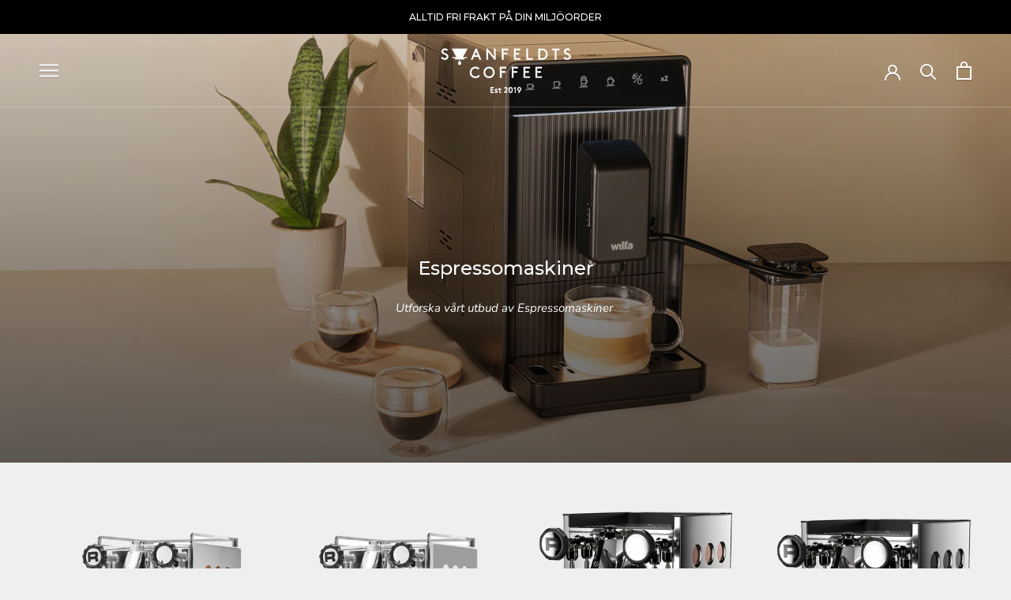

--- FILE ---
content_type: text/html; charset=utf-8
request_url: https://svanfeldtscoffee.se/collections/sage-kaffebryggare-espressomaskiner
body_size: 62278
content:
<!doctype html>

<html class="no-js" lang="sv">
  <head>
    <!-- Google Tag Manager -->
    <script>
      (function(w,d,s,l,i){w[l]=w[l]||[];w[l].push({'gtm.start':
      new Date().getTime(),event:'gtm.js'});var f=d.getElementsByTagName(s)[0],
      j=d.createElement(s),dl=l!='dataLayer'?'&l='+l:'';j.async=true;j.src=
      'https://www.googletagmanager.com/gtm.js?id='+i+dl;f.parentNode.insertBefore(j,f);
      })(window,document,'script','dataLayer','GTM-PJBQJP7C');
    </script>
    <!-- End Google Tag Manager -->
    <meta charset="utf-8">
    <meta http-equiv="X-UA-Compatible" content="IE=edge,chrome=1">
    <meta
      name="viewport"
      content="width=device-width, initial-scale=1.0, height=device-height, minimum-scale=1.0, maximum-scale=1.0"
    >
    <meta name="theme-color" content="">

    <title>
      Sage Kaffebryggare &amp; Espressomaskiner
      
      
       &ndash; Svanfeldts Coffee
    </title><meta name="description" content="Utforska vårt utbud av Espressomaskiner "><link rel="canonical" href="https://svanfeldtscoffee.se/collections/sage-kaffebryggare-espressomaskiner"><link rel="shortcut icon" href="//svanfeldtscoffee.se/cdn/shop/files/favicon-sc_96x.png?v=1614300913" type="image/png"><meta property="og:type" content="website">
  <meta property="og:title" content="Espressomaskiner">
  <meta property="og:image" content="http://svanfeldtscoffee.se/cdn/shop/collections/Espresso-Machine_EMA1T-TCM19_Angled_angled_Environment_Ver_-_stor_grande.png?v=1726062766">
  <meta property="og:image:secure_url" content="https://svanfeldtscoffee.se/cdn/shop/collections/Espresso-Machine_EMA1T-TCM19_Angled_angled_Environment_Ver_-_stor_grande.png?v=1726062766"><meta property="og:description" content="Utforska vårt utbud av Espressomaskiner "><meta property="og:url" content="https://svanfeldtscoffee.se/collections/sage-kaffebryggare-espressomaskiner">
<meta property="og:site_name" content="Svanfeldts Coffee"><meta name="twitter:card" content="summary"><meta name="twitter:title" content="Espressomaskiner">
  <meta name="twitter:description" content="Utforska vårt utbud av Espressomaskiner ">
  <meta name="twitter:image" content="https://svanfeldtscoffee.se/cdn/shop/collections/Espresso-Machine_EMA1T-TCM19_Angled_angled_Environment_Ver_-_stor_600x600_crop_center.png?v=1726062766">

    <script>window.performance && window.performance.mark && window.performance.mark('shopify.content_for_header.start');</script><meta name="google-site-verification" content="N7m_pvCWOK-Ail86AAjaJTb-0J65LTv4ET3l9M5dKVc">
<meta id="shopify-digital-wallet" name="shopify-digital-wallet" content="/36015603757/digital_wallets/dialog">
<meta name="shopify-checkout-api-token" content="5f2b7ef0b111445dc9900d7d85d4ac9c">
<link rel="alternate" type="application/atom+xml" title="Feed" href="/collections/sage-kaffebryggare-espressomaskiner.atom" />
<link rel="alternate" type="application/json+oembed" href="https://svanfeldtscoffee.se/collections/sage-kaffebryggare-espressomaskiner.oembed">
<script async="async" src="/checkouts/internal/preloads.js?locale=sv-SE"></script>
<script id="apple-pay-shop-capabilities" type="application/json">{"shopId":36015603757,"countryCode":"SE","currencyCode":"SEK","merchantCapabilities":["supports3DS"],"merchantId":"gid:\/\/shopify\/Shop\/36015603757","merchantName":"Svanfeldts Coffee","requiredBillingContactFields":["postalAddress","email","phone"],"requiredShippingContactFields":["postalAddress","email","phone"],"shippingType":"shipping","supportedNetworks":["visa","maestro","masterCard","amex"],"total":{"type":"pending","label":"Svanfeldts Coffee","amount":"1.00"},"shopifyPaymentsEnabled":true,"supportsSubscriptions":true}</script>
<script id="shopify-features" type="application/json">{"accessToken":"5f2b7ef0b111445dc9900d7d85d4ac9c","betas":["rich-media-storefront-analytics"],"domain":"svanfeldtscoffee.se","predictiveSearch":true,"shopId":36015603757,"locale":"sv"}</script>
<script>var Shopify = Shopify || {};
Shopify.shop = "svanfeldtscoffee.myshopify.com";
Shopify.locale = "sv";
Shopify.currency = {"active":"SEK","rate":"1.0"};
Shopify.country = "SE";
Shopify.theme = {"name":"Prestige","id":92895903789,"schema_name":"Prestige","schema_version":"4.7.1","theme_store_id":855,"role":"main"};
Shopify.theme.handle = "null";
Shopify.theme.style = {"id":null,"handle":null};
Shopify.cdnHost = "svanfeldtscoffee.se/cdn";
Shopify.routes = Shopify.routes || {};
Shopify.routes.root = "/";</script>
<script type="module">!function(o){(o.Shopify=o.Shopify||{}).modules=!0}(window);</script>
<script>!function(o){function n(){var o=[];function n(){o.push(Array.prototype.slice.apply(arguments))}return n.q=o,n}var t=o.Shopify=o.Shopify||{};t.loadFeatures=n(),t.autoloadFeatures=n()}(window);</script>
<script id="shop-js-analytics" type="application/json">{"pageType":"collection"}</script>
<script defer="defer" async type="module" src="//svanfeldtscoffee.se/cdn/shopifycloud/shop-js/modules/v2/client.init-shop-cart-sync_D51RTnKt.sv.esm.js"></script>
<script defer="defer" async type="module" src="//svanfeldtscoffee.se/cdn/shopifycloud/shop-js/modules/v2/chunk.common_dmzdNcGn.esm.js"></script>
<script defer="defer" async type="module" src="//svanfeldtscoffee.se/cdn/shopifycloud/shop-js/modules/v2/chunk.modal_D9odvy2b.esm.js"></script>
<script type="module">
  await import("//svanfeldtscoffee.se/cdn/shopifycloud/shop-js/modules/v2/client.init-shop-cart-sync_D51RTnKt.sv.esm.js");
await import("//svanfeldtscoffee.se/cdn/shopifycloud/shop-js/modules/v2/chunk.common_dmzdNcGn.esm.js");
await import("//svanfeldtscoffee.se/cdn/shopifycloud/shop-js/modules/v2/chunk.modal_D9odvy2b.esm.js");

  window.Shopify.SignInWithShop?.initShopCartSync?.({"fedCMEnabled":true,"windoidEnabled":true});

</script>
<script>(function() {
  var isLoaded = false;
  function asyncLoad() {
    if (isLoaded) return;
    isLoaded = true;
    var urls = ["https:\/\/loox.io\/widget\/V1Z3bcALE5\/loox.1616767723723.js?shop=svanfeldtscoffee.myshopify.com","https:\/\/gdprcdn.b-cdn.net\/js\/gdpr_cookie_consent.min.js?shop=svanfeldtscoffee.myshopify.com","https:\/\/candyrack.ds-cdn.com\/static\/main.js?shop=svanfeldtscoffee.myshopify.com","https:\/\/cdn.shopify.com\/s\/files\/1\/0360\/1560\/3757\/t\/2\/assets\/globo.formbuilder.init.js?v=1639040967\u0026shop=svanfeldtscoffee.myshopify.com"];
    for (var i = 0; i < urls.length; i++) {
      var s = document.createElement('script');
      s.type = 'text/javascript';
      s.async = true;
      s.src = urls[i];
      var x = document.getElementsByTagName('script')[0];
      x.parentNode.insertBefore(s, x);
    }
  };
  if(window.attachEvent) {
    window.attachEvent('onload', asyncLoad);
  } else {
    window.addEventListener('load', asyncLoad, false);
  }
})();</script>
<script id="__st">var __st={"a":36015603757,"offset":3600,"reqid":"e083037d-d40a-4fe8-811e-85eeb3d24001-1769816697","pageurl":"svanfeldtscoffee.se\/collections\/sage-kaffebryggare-espressomaskiner","u":"bed69b0f32f2","p":"collection","rtyp":"collection","rid":606739071306};</script>
<script>window.ShopifyPaypalV4VisibilityTracking = true;</script>
<script id="captcha-bootstrap">!function(){'use strict';const t='contact',e='account',n='new_comment',o=[[t,t],['blogs',n],['comments',n],[t,'customer']],c=[[e,'customer_login'],[e,'guest_login'],[e,'recover_customer_password'],[e,'create_customer']],r=t=>t.map((([t,e])=>`form[action*='/${t}']:not([data-nocaptcha='true']) input[name='form_type'][value='${e}']`)).join(','),a=t=>()=>t?[...document.querySelectorAll(t)].map((t=>t.form)):[];function s(){const t=[...o],e=r(t);return a(e)}const i='password',u='form_key',d=['recaptcha-v3-token','g-recaptcha-response','h-captcha-response',i],f=()=>{try{return window.sessionStorage}catch{return}},m='__shopify_v',_=t=>t.elements[u];function p(t,e,n=!1){try{const o=window.sessionStorage,c=JSON.parse(o.getItem(e)),{data:r}=function(t){const{data:e,action:n}=t;return t[m]||n?{data:e,action:n}:{data:t,action:n}}(c);for(const[e,n]of Object.entries(r))t.elements[e]&&(t.elements[e].value=n);n&&o.removeItem(e)}catch(o){console.error('form repopulation failed',{error:o})}}const l='form_type',E='cptcha';function T(t){t.dataset[E]=!0}const w=window,h=w.document,L='Shopify',v='ce_forms',y='captcha';let A=!1;((t,e)=>{const n=(g='f06e6c50-85a8-45c8-87d0-21a2b65856fe',I='https://cdn.shopify.com/shopifycloud/storefront-forms-hcaptcha/ce_storefront_forms_captcha_hcaptcha.v1.5.2.iife.js',D={infoText:'Skyddas av hCaptcha',privacyText:'Integritet',termsText:'Villkor'},(t,e,n)=>{const o=w[L][v],c=o.bindForm;if(c)return c(t,g,e,D).then(n);var r;o.q.push([[t,g,e,D],n]),r=I,A||(h.body.append(Object.assign(h.createElement('script'),{id:'captcha-provider',async:!0,src:r})),A=!0)});var g,I,D;w[L]=w[L]||{},w[L][v]=w[L][v]||{},w[L][v].q=[],w[L][y]=w[L][y]||{},w[L][y].protect=function(t,e){n(t,void 0,e),T(t)},Object.freeze(w[L][y]),function(t,e,n,w,h,L){const[v,y,A,g]=function(t,e,n){const i=e?o:[],u=t?c:[],d=[...i,...u],f=r(d),m=r(i),_=r(d.filter((([t,e])=>n.includes(e))));return[a(f),a(m),a(_),s()]}(w,h,L),I=t=>{const e=t.target;return e instanceof HTMLFormElement?e:e&&e.form},D=t=>v().includes(t);t.addEventListener('submit',(t=>{const e=I(t);if(!e)return;const n=D(e)&&!e.dataset.hcaptchaBound&&!e.dataset.recaptchaBound,o=_(e),c=g().includes(e)&&(!o||!o.value);(n||c)&&t.preventDefault(),c&&!n&&(function(t){try{if(!f())return;!function(t){const e=f();if(!e)return;const n=_(t);if(!n)return;const o=n.value;o&&e.removeItem(o)}(t);const e=Array.from(Array(32),(()=>Math.random().toString(36)[2])).join('');!function(t,e){_(t)||t.append(Object.assign(document.createElement('input'),{type:'hidden',name:u})),t.elements[u].value=e}(t,e),function(t,e){const n=f();if(!n)return;const o=[...t.querySelectorAll(`input[type='${i}']`)].map((({name:t})=>t)),c=[...d,...o],r={};for(const[a,s]of new FormData(t).entries())c.includes(a)||(r[a]=s);n.setItem(e,JSON.stringify({[m]:1,action:t.action,data:r}))}(t,e)}catch(e){console.error('failed to persist form',e)}}(e),e.submit())}));const S=(t,e)=>{t&&!t.dataset[E]&&(n(t,e.some((e=>e===t))),T(t))};for(const o of['focusin','change'])t.addEventListener(o,(t=>{const e=I(t);D(e)&&S(e,y())}));const B=e.get('form_key'),M=e.get(l),P=B&&M;t.addEventListener('DOMContentLoaded',(()=>{const t=y();if(P)for(const e of t)e.elements[l].value===M&&p(e,B);[...new Set([...A(),...v().filter((t=>'true'===t.dataset.shopifyCaptcha))])].forEach((e=>S(e,t)))}))}(h,new URLSearchParams(w.location.search),n,t,e,['guest_login'])})(!0,!0)}();</script>
<script integrity="sha256-4kQ18oKyAcykRKYeNunJcIwy7WH5gtpwJnB7kiuLZ1E=" data-source-attribution="shopify.loadfeatures" defer="defer" src="//svanfeldtscoffee.se/cdn/shopifycloud/storefront/assets/storefront/load_feature-a0a9edcb.js" crossorigin="anonymous"></script>
<script data-source-attribution="shopify.dynamic_checkout.dynamic.init">var Shopify=Shopify||{};Shopify.PaymentButton=Shopify.PaymentButton||{isStorefrontPortableWallets:!0,init:function(){window.Shopify.PaymentButton.init=function(){};var t=document.createElement("script");t.src="https://svanfeldtscoffee.se/cdn/shopifycloud/portable-wallets/latest/portable-wallets.sv.js",t.type="module",document.head.appendChild(t)}};
</script>
<script data-source-attribution="shopify.dynamic_checkout.buyer_consent">
  function portableWalletsHideBuyerConsent(e){var t=document.getElementById("shopify-buyer-consent"),n=document.getElementById("shopify-subscription-policy-button");t&&n&&(t.classList.add("hidden"),t.setAttribute("aria-hidden","true"),n.removeEventListener("click",e))}function portableWalletsShowBuyerConsent(e){var t=document.getElementById("shopify-buyer-consent"),n=document.getElementById("shopify-subscription-policy-button");t&&n&&(t.classList.remove("hidden"),t.removeAttribute("aria-hidden"),n.addEventListener("click",e))}window.Shopify?.PaymentButton&&(window.Shopify.PaymentButton.hideBuyerConsent=portableWalletsHideBuyerConsent,window.Shopify.PaymentButton.showBuyerConsent=portableWalletsShowBuyerConsent);
</script>
<script data-source-attribution="shopify.dynamic_checkout.cart.bootstrap">document.addEventListener("DOMContentLoaded",(function(){function t(){return document.querySelector("shopify-accelerated-checkout-cart, shopify-accelerated-checkout")}if(t())Shopify.PaymentButton.init();else{new MutationObserver((function(e,n){t()&&(Shopify.PaymentButton.init(),n.disconnect())})).observe(document.body,{childList:!0,subtree:!0})}}));
</script>
<link id="shopify-accelerated-checkout-styles" rel="stylesheet" media="screen" href="https://svanfeldtscoffee.se/cdn/shopifycloud/portable-wallets/latest/accelerated-checkout-backwards-compat.css" crossorigin="anonymous">
<style id="shopify-accelerated-checkout-cart">
        #shopify-buyer-consent {
  margin-top: 1em;
  display: inline-block;
  width: 100%;
}

#shopify-buyer-consent.hidden {
  display: none;
}

#shopify-subscription-policy-button {
  background: none;
  border: none;
  padding: 0;
  text-decoration: underline;
  font-size: inherit;
  cursor: pointer;
}

#shopify-subscription-policy-button::before {
  box-shadow: none;
}

      </style>

<script>window.performance && window.performance.mark && window.performance.mark('shopify.content_for_header.end');</script>
    <script src="//svanfeldtscoffee.se/cdn/shop/t/2/assets/bsub.js?v=124722784642595096641612946615" type="text/javascript"></script>
    <link href="//svanfeldtscoffee.se/cdn/shop/t/2/assets/bsub.scss.css?v=95412381906123361661612946616" rel="stylesheet" type="text/css" media="all" />

<script>window.BOLD = window.BOLD || {};
    window.BOLD.common = window.BOLD.common || {};
    window.BOLD.common.Shopify = window.BOLD.common.Shopify || {};
    window.BOLD.common.Shopify.shop = {
      domain: 'svanfeldtscoffee.se',
      permanent_domain: 'svanfeldtscoffee.myshopify.com',
      url: 'https://svanfeldtscoffee.se',
      secure_url: 'https://svanfeldtscoffee.se',
      money_format: "{{amount_no_decimals}} kr",
      currency: "SEK"
    };
    window.BOLD.common.Shopify.customer = {
      id: null,
      tags: null,
    };
    window.BOLD.common.Shopify.cart = {"note":null,"attributes":{},"original_total_price":0,"total_price":0,"total_discount":0,"total_weight":0.0,"item_count":0,"items":[],"requires_shipping":false,"currency":"SEK","items_subtotal_price":0,"cart_level_discount_applications":[],"checkout_charge_amount":0};
    window.BOLD.common.template = 'collection';window.BOLD.common.Shopify.formatMoney = function(money, format) {
        function n(t, e) {
            return "undefined" == typeof t ? e : t
        }
        function r(t, e, r, i) {
            if (e = n(e, 2),
                r = n(r, ","),
                i = n(i, "."),
            isNaN(t) || null == t)
                return 0;
            t = (t / 100).toFixed(e);
            var o = t.split(".")
                , a = o[0].replace(/(\d)(?=(\d\d\d)+(?!\d))/g, "$1" + r)
                , s = o[1] ? i + o[1] : "";
            return a + s
        }
        "string" == typeof money && (money = money.replace(".", ""));
        var i = ""
            , o = /\{\{\s*(\w+)\s*\}\}/
            , a = format || window.BOLD.common.Shopify.shop.money_format || window.Shopify.money_format || "$ {{ amount }}";
        switch (a.match(o)[1]) {
            case "amount":
                i = r(money, 2, ",", ".");
                break;
            case "amount_no_decimals":
                i = r(money, 0, ",", ".");
                break;
            case "amount_with_comma_separator":
                i = r(money, 2, ".", ",");
                break;
            case "amount_no_decimals_with_comma_separator":
                i = r(money, 0, ".", ",");
                break;
            case "amount_with_space_separator":
                i = r(money, 2, " ", ",");
                break;
            case "amount_no_decimals_with_space_separator":
                i = r(money, 0, " ", ",");
                break;
            case "amount_with_apostrophe_separator":
                i = r(money, 2, "'", ".");
                break;
        }
        return a.replace(o, i);
    };
    window.BOLD.common.Shopify.saveProduct = function (handle, product) {
      if (typeof handle === 'string' && typeof window.BOLD.common.Shopify.products[handle] === 'undefined') {
        if (typeof product === 'number') {
          window.BOLD.common.Shopify.handles[product] = handle;
          product = { id: product };
        }
        window.BOLD.common.Shopify.products[handle] = product;
      }
    };
    window.BOLD.common.Shopify.saveVariant = function (variant_id, variant) {
      if (typeof variant_id === 'number' && typeof window.BOLD.common.Shopify.variants[variant_id] === 'undefined') {
        window.BOLD.common.Shopify.variants[variant_id] = variant;
      }
    };window.BOLD.common.Shopify.products = window.BOLD.common.Shopify.products || {};
    window.BOLD.common.Shopify.variants = window.BOLD.common.Shopify.variants || {};
    window.BOLD.common.Shopify.handles = window.BOLD.common.Shopify.handles || {};window.BOLD.common.Shopify.saveProduct(null, null);window.BOLD.apps_installed = {"Product Upsell":3,"Subscriptions":0} || {};window.BOLD.common.Shopify.saveProduct("appartamento-copper-espressomaskin", 10074280526154);window.BOLD.common.Shopify.saveVariant(50436987158858, { product_id: 10074280526154, product_handle: "appartamento-copper-espressomaskin", price: 1929000, group_id: '', csp_metafield: {}});window.BOLD.common.Shopify.saveProduct("appartamento-white-espressomaskin", 10074264568138);window.BOLD.common.Shopify.saveVariant(50436922179914, { product_id: 10074264568138, product_handle: "appartamento-white-espressomaskin", price: 1899000, group_id: '', csp_metafield: {}});window.BOLD.common.Shopify.saveProduct("appartamento-tca-copper-espressomaskin-kopia", 10074333479242);window.BOLD.common.Shopify.saveVariant(50437160436042, { product_id: 10074333479242, product_handle: "appartamento-tca-copper-espressomaskin-kopia", price: 2099000, group_id: '', csp_metafield: {}});window.BOLD.common.Shopify.saveProduct("appartamento-tca-black-espressomaskin", 10074327449930);window.BOLD.common.Shopify.saveVariant(50437143462218, { product_id: 10074327449930, product_handle: "appartamento-tca-black-espressomaskin", price: 2099000, group_id: '', csp_metafield: {}});window.BOLD.common.Shopify.saveProduct("r-cinquantotto-espressomaskin", 10074255229258);window.BOLD.common.Shopify.saveVariant(50436892852554, { product_id: 10074255229258, product_handle: "r-cinquantotto-espressomaskin", price: 3249000, group_id: '', csp_metafield: {}});window.BOLD.common.Shopify.saveProduct("lapratica-espressomaskin", 10074248380746);window.BOLD.common.Shopify.saveVariant(50436867621194, { product_id: 10074248380746, product_handle: "lapratica-espressomaskin", price: 1370000, group_id: '', csp_metafield: {}});window.BOLD.common.Shopify.saveProduct("giotto-r-fast-espressomaskin", 10074337575242);window.BOLD.common.Shopify.saveVariant(50437168759114, { product_id: 10074337575242, product_handle: "giotto-r-fast-espressomaskin", price: 2990000, group_id: '', csp_metafield: {}});window.BOLD.common.Shopify.saveProduct("mozzafiato-cronometro-r-espressomaskin", 10074233471306);window.BOLD.common.Shopify.saveVariant(50436793794890, { product_id: 10074233471306, product_handle: "mozzafiato-cronometro-r-espressomaskin", price: 2789000, group_id: '', csp_metafield: {}});window.BOLD.common.Shopify.saveProduct("dream-one-cloud-white-espressomaskin", 10074315227466);window.BOLD.common.Shopify.saveVariant(50437116199242, { product_id: 10074315227466, product_handle: "dream-one-cloud-white-espressomaskin", price: 1090000, group_id: '', csp_metafield: {}});window.BOLD.common.Shopify.saveProduct("dream-one-black-espressomaskin", 10074289897802);window.BOLD.common.Shopify.saveVariant(50437027889482, { product_id: 10074289897802, product_handle: "dream-one-black-espressomaskin", price: 1090000, group_id: '', csp_metafield: {}});window.BOLD.common.Shopify.saveProduct("stone-lite-premium-espressomaskin", 10074302447946);window.BOLD.common.Shopify.saveVariant(50437069635914, { product_id: 10074302447946, product_handle: "stone-lite-premium-espressomaskin", price: 1450000, group_id: '', csp_metafield: {}});window.BOLD.common.Shopify.saveProduct("stretta-0820-white-espressomaskin", 10074307297610);window.BOLD.common.Shopify.saveVariant(50437094670666, { product_id: 10074307297610, product_handle: "stretta-0820-white-espressomaskin", price: 640000, group_id: '', csp_metafield: {}});window.BOLD.common.Shopify.saveProduct("wilfa-volo-automatic-espresso-machine", 9478250070346);window.BOLD.common.Shopify.saveVariant(49201555472714, { product_id: 9478250070346, product_handle: "wilfa-volo-automatic-espresso-machine", price: 789900, group_id: '', csp_metafield: {}});window.BOLD.common.Shopify.saveProduct("sjostrand-espressomaskin-for-kapslar-svart", 8701702078794);window.BOLD.common.Shopify.saveVariant(47710616813898, { product_id: 8701702078794, product_handle: "sjostrand-espressomaskin-for-kapslar-svart", price: 399500, group_id: '', csp_metafield: {}});window.BOLD.common.Shopify.saveProduct("espressomaskin-for-kapslar", 5668316774567);window.BOLD.common.Shopify.saveVariant(35944652505255, { product_id: 5668316774567, product_handle: "espressomaskin-for-kapslar", price: 399500, group_id: '', csp_metafield: {}});window.BOLD.common.Shopify.saveProduct("the-barista-touch-brushed-stainless-steel", 7678413963494);window.BOLD.common.Shopify.saveVariant(42629666275558, { product_id: 7678413963494, product_handle: "the-barista-touch-brushed-stainless-steel", price: 1299000, group_id: '', csp_metafield: {}});window.BOLD.common.Shopify.saveProduct("sprso-svart-230v-std", 8759375429962);window.BOLD.common.Shopify.saveVariant(47893431976266, { product_id: 8759375429962, product_handle: "sprso-svart-230v-std", price: 1699900, group_id: '', csp_metafield: {}});window.BOLD.common.Shopify.metafields = window.BOLD.common.Shopify.metafields || {};window.BOLD.common.Shopify.metafields["bold_rp"] = {"recurring_type":2};window.BOLD.common.Shopify.metafields["bold_csp_defaults"] = {};window.BOLD.common.cacheParams = window.BOLD.common.cacheParams || {};
</script><link href="//svanfeldtscoffee.se/cdn/shop/t/2/assets/bold-upsell.css?v=51915886505602322711606230834" rel="stylesheet" type="text/css" media="all" />
<link href="//svanfeldtscoffee.se/cdn/shop/t/2/assets/bold-upsell-custom.css?v=150135899998303055901606230835" rel="stylesheet" type="text/css" media="all" /><link rel="stylesheet" href="//svanfeldtscoffee.se/cdn/shop/t/2/assets/theme.scss.css?v=95368636780266997851763967582">

    <script>
      // This allows to expose several variables to the global scope, to be used in scripts
      window.theme = {
        pageType: "collection",
        moneyFormat: "{{amount_no_decimals}} kr",
        moneyWithCurrencyFormat: "{{amount_no_decimals}} SEK",
        productImageSize: "square",
        searchMode: "product,article",
        showPageTransition: true,
        showElementStaggering: true,
        showImageZooming: false
      };

      window.routes = {
        rootUrl: "\/",
        cartUrl: "\/cart",
        cartAddUrl: "\/cart\/add",
        cartChangeUrl: "\/cart\/change",
        searchUrl: "\/search",
        productRecommendationsUrl: "\/recommendations\/products"
      };

      window.languages = {
        cartAddNote: "Lägg till ordernotering",
        cartEditNote: "Redigera ordernotering",
        productImageLoadingError: "Bilden kunde inte laddas. Var vänligen uppdatera sidan.",
        productFormAddToCart: "Lägg i varukorg",
        productFormUnavailable: "Otillgänglig",
        productFormSoldOut: "Slutsåld",
        shippingEstimatorOneResult: "1 val möjligt:",
        shippingEstimatorMoreResults: "{{count}} val möjliga:",
        shippingEstimatorNoResults: "Inga fraktalternativ kunde hittas"
      };

      window.lazySizesConfig = {
        loadHidden: false,
        hFac: 0.5,
        expFactor: 2,
        ricTimeout: 150,
        lazyClass: 'Image--lazyLoad',
        loadingClass: 'Image--lazyLoading',
        loadedClass: 'Image--lazyLoaded'
      };

      document.documentElement.className = document.documentElement.className.replace('no-js', 'js');
      document.documentElement.style.setProperty('--window-height', window.innerHeight + 'px');

      // We do a quick detection of some features (we could use Modernizr but for so little...)
      (function() {
        document.documentElement.className += ((window.CSS && window.CSS.supports('(position: sticky) or (position: -webkit-sticky)')) ? ' supports-sticky' : ' no-supports-sticky');
        document.documentElement.className += (window.matchMedia('(-moz-touch-enabled: 1), (hover: none)')).matches ? ' no-supports-hover' : ' supports-hover';
      }());
    </script>

    <script src="//svanfeldtscoffee.se/cdn/shop/t/2/assets/lazysizes.min.js?v=174358363404432586981584032365" async></script><script
      src="https://polyfill-fastly.net/v3/polyfill.min.js?unknown=polyfill&features=fetch,Element.prototype.closest,Element.prototype.remove,Element.prototype.classList,Array.prototype.includes,Array.prototype.fill,Object.assign,CustomEvent,IntersectionObserver,IntersectionObserverEntry,URL"
      defer
    ></script>
    <script src="//svanfeldtscoffee.se/cdn/shop/t/2/assets/libs.min.js?v=26178543184394469741584032365" defer></script>
    <script
      src="//svanfeldtscoffee.se/cdn/shop/t/2/assets/theme.js?v=15176686323669128711665513860"
      defer
    ></script>
    <script src="//svanfeldtscoffee.se/cdn/shop/t/2/assets/custom.js?v=183944157590872491501584032366" defer></script>

    <script>
      (function () {
        window.onpageshow = function() {
          if (window.theme.showPageTransition) {
            var pageTransition = document.querySelector('.PageTransition');

            if (pageTransition) {
              pageTransition.style.visibility = 'visible';
              pageTransition.style.opacity = '0';
            }
          }

          // When the page is loaded from the cache, we have to reload the cart content
          document.documentElement.dispatchEvent(new CustomEvent('cart:refresh', {
            bubbles: true
          }));
        };
      })();
    </script>

    


  <script type="application/ld+json">
  {
    "@context": "http://schema.org",
    "@type": "BreadcrumbList",
  "itemListElement": [{
      "@type": "ListItem",
      "position": 1,
      "name": "Translation missing: sv.general.breadcrumb.home",
      "item": "https://svanfeldtscoffee.se"
    },{
          "@type": "ListItem",
          "position": 2,
          "name": "Espressomaskiner",
          "item": "https://svanfeldtscoffee.se/collections/sage-kaffebryggare-espressomaskiner"
        }]
  }
  </script>

<script>
    // empty script tag to work around a platform issue where attributes of first script in file are scrubbed
</script>

<script id="bold-subscriptions-script" type="text/javascript">
    window.BOLD = window.BOLD || {};
    window.BOLD.subscriptions = window.BOLD.subscriptions || {};
    window.BOLD.subscriptions.config = window.BOLD.subscriptions.config || {};
    window.BOLD.subscriptions.config.legacyAssetsLoaded = true;

    if (!window.BOLD.subscriptions.config.isAppEmbedEnabled) {
        window.BOLD.subscriptions.classes = window.BOLD.subscriptions.classes || {};
        window.BOLD.subscriptions.patches = window.BOLD.subscriptions.patches || {};
        window.BOLD.subscriptions.patches.maxCheckoutRetries = window.BOLD.subscriptions.patches.maxCheckoutRetries || 200;
        window.BOLD.subscriptions.patches.currentCheckoutRetries = window.BOLD.subscriptions.patches.currentCheckoutRetries || 0;
        window.BOLD.subscriptions.patches.maxCashierPatchAttempts = window.BOLD.subscriptions.patches.maxCashierPatchAttempts || 200;
        window.BOLD.subscriptions.patches.currentCashierPatchAttempts = window.BOLD.subscriptions.patches.currentCashierPatchAttempts || 0;
        window.BOLD.subscriptions.config.platform = 'shopify';
        window.BOLD.subscriptions.config.shopDomain = 'svanfeldtscoffee.myshopify.com';
        window.BOLD.subscriptions.config.customDomain = 'svanfeldtscoffee.se';
        window.BOLD.subscriptions.config.shopIdentifier = '36015603757';
                    window.BOLD.subscriptions.config.appUrl = 'https://sub.boldapps.net';
        window.BOLD.subscriptions.config.currencyCode = 'SEK';
        window.BOLD.subscriptions.config.checkoutType = 'shopify';
        window.BOLD.subscriptions.config.currencyFormat = "\u0026#123;\u0026#123;amount_no_decimals}} kr";
        window.BOLD.subscriptions.config.shopCurrencies = [{"id":5548,"currency":"EUR","currency_format":"\u0026euro;\u0026#123;\u0026#123;amount}}","created_at":"2023-04-24 10:59:01","updated_at":"2023-04-24 10:59:01"},{"id":1426,"currency":"SEK","currency_format":"\u0026#123;\u0026#123;amount_no_decimals}} kr","created_at":"2021-02-10 10:06:44","updated_at":"2021-02-10 10:06:44"}];
        window.BOLD.subscriptions.config.shopSettings = {"allow_msp_cancellation":true,"allow_msp_prepaid_renewal":true,"customer_can_pause_subscription":true,"customer_can_change_next_order_date":true,"customer_can_change_order_frequency":true,"customer_can_create_an_additional_order":true,"customer_can_use_passwordless_login":false,"customer_passwordless_login_redirect":false,"customer_can_add_products_to_existing_subscriptions":false,"show_currency_code":true,"stored_payment_method_policy":"required"};
        window.BOLD.subscriptions.config.customerLoginPath = null;

        // TODO: Remove the isset with BS2-4659_improve_large_group_selection
                    window.BOLD.subscriptions.config.loadSubscriptionGroupFrom = 'default';
                                window.BOLD.subscriptions.config.loadSubscriptionGroupFromTypes = {"DEFAULT":"default","BSUB_API":"bsub_api"};
                    window.BOLD.subscriptions.config.cashierPluginOnlyMode = window.BOLD.subscriptions.config.cashierPluginOnlyMode || false;
        if (window.BOLD.subscriptions.config.waitForCheckoutLoader === undefined) {
            window.BOLD.subscriptions.config.waitForCheckoutLoader = true;
        }

        window.BOLD.subscriptions.config.addToCartFormSelectors = window.BOLD.subscriptions.config.addToCartFormSelectors || [];
        window.BOLD.subscriptions.config.addToCartButtonSelectors = window.BOLD.subscriptions.config.addToCartButtonSelectors || [];
        window.BOLD.subscriptions.config.widgetInsertBeforeSelectors = window.BOLD.subscriptions.config.widgetInsertBeforeSelectors || [];
        window.BOLD.subscriptions.config.quickAddToCartButtonSelectors = window.BOLD.subscriptions.config.quickAddToCartButtonSelectors || [];
        window.BOLD.subscriptions.config.cartElementSelectors = window.BOLD.subscriptions.config.cartElementSelectors || [];
        window.BOLD.subscriptions.config.cartTotalElementSelectors = window.BOLD.subscriptions.config.cartTotalElementSelectors || [];
        window.BOLD.subscriptions.config.lineItemSelectors = window.BOLD.subscriptions.config.lineItemSelectors || [];
        window.BOLD.subscriptions.config.lineItemNameSelectors = window.BOLD.subscriptions.config.lineItemNameSelectors || [];
        window.BOLD.subscriptions.config.checkoutButtonSelectors = window.BOLD.subscriptions.config.checkoutButtonSelectors || [];

        window.BOLD.subscriptions.config.featureFlags = window.BOLD.subscriptions.config.featureFlags || ["BE-1625-create-contract-without-delivery-method","BS2-4293-skip-tx-fee-eq-zero","BE-1393-relocate-prepaid-metadata","BE-1614-use-seletedDate-for-offset"];
        window.BOLD.subscriptions.config.subscriptionProcessingFrequency = '60';
        window.BOLD.subscriptions.config.requireMSPInitialLoadingMessage = true;
        window.BOLD.subscriptions.data = window.BOLD.subscriptions.data || {};

        // Interval text markup template
        window.BOLD.subscriptions.config.lineItemPropertyListSelectors = window.BOLD.subscriptions.config.lineItemPropertyListSelectors || [];
        window.BOLD.subscriptions.config.lineItemPropertyListSelectors.push('dl.definitionList');
        window.BOLD.subscriptions.config.lineItemPropertyListTemplate = window.BOLD.subscriptions.config.lineItemPropertyListTemplate || '<dl class="definitionList"></dl>';
        window.BOLD.subscriptions.config.lineItemPropertyTemplate = window.BOLD.subscriptions.config.lineItemPropertyTemplate || '<dt class="definitionList-key">\:</dt><dd class="definitionList-value">\</dd>';

        // Discount text markup template
        window.BOLD.subscriptions.config.discountItemTemplate = window.BOLD.subscriptions.config.discountItemTemplate || '<div class="bold-subscriptions-discount"><div class="bold-subscriptions-discount__details">\</div><div class="bold-subscriptions-discount__total">\</div></div>';


        // Constants in XMLHttpRequest are not reliable, so we will create our own
        // reference: https://developer.mozilla.org/en-US/docs/Web/API/XMLHttpRequest/readyState
        window.BOLD.subscriptions.config.XMLHttpRequest = {
            UNSENT:0,            // Client has been created. open() not called yet.
            OPENED: 1,           // open() has been called.
            HEADERS_RECEIVED: 2, // send() has been called, and headers and status are available.
            LOADING: 3,          // Downloading; responseText holds partial data.
            DONE: 4              // The operation is complete.
        };

        window.BOLD.subscriptions.config.assetBaseUrl = 'https://sub.boldapps.net';
        if (window.localStorage && window.localStorage.getItem('boldSubscriptionsAssetBaseUrl')) {
            window.BOLD.subscriptions.config.assetBaseUrl = window.localStorage.getItem('boldSubscriptionsAssetBaseUrl')
        }

        window.BOLD.subscriptions.data.subscriptionGroups = [];
        if (localStorage && localStorage.getItem('boldSubscriptionsSubscriptionGroups')) {
            window.BOLD.subscriptions.data.subscriptionGroups = JSON.parse(localStorage.getItem('boldSubscriptionsSubscriptionGroups'));
        } else {
            window.BOLD.subscriptions.data.subscriptionGroups = [{"id":9603,"billing_rules":[{"id":19375,"subscription_group_id":9603,"interval_name":"Monthly","billing_rule":"FREQ=MONTHLY","custom_billing_rule":""}],"is_subscription_only":false,"allow_prepaid":false,"is_prepaid_only":false,"should_continue_prepaid":true,"continue_prepaid_type":"as_prepaid","prepaid_durations":[{"id":9537,"subscription_group_id":9603,"total_duration":1,"discount_type":"percentage","discount_value":0}],"selection_options":[{"platform_entity_id":"5847161208999"},{"platform_entity_id":"5663959089319"},{"platform_entity_id":"5668212474023"},{"platform_entity_id":"5687554572455"},{"platform_entity_id":"5687599825063"},{"platform_entity_id":"5793916092583"},{"platform_entity_id":"5847089840295"},{"platform_entity_id":"5847125688487"},{"platform_entity_id":"5847146758311"},{"platform_entity_id":"5847178870951"},{"platform_entity_id":"5847191716007"},{"platform_entity_id":"5847206756519"},{"platform_entity_id":"5847218684071"},{"platform_entity_id":"5848596021415"},{"platform_entity_id":"5848607391911"},{"platform_entity_id":"5848609816743"},{"platform_entity_id":"5848614568103"},{"platform_entity_id":"5850888372391"},{"platform_entity_id":"5850889814183"},{"platform_entity_id":"5850894401703"},{"platform_entity_id":"6597792858279"},{"platform_entity_id":"6597801312423"},{"platform_entity_id":"6657704231079"},{"platform_entity_id":"6657848770727"},{"platform_entity_id":"6683270742183"},{"platform_entity_id":"6683275722919"},{"platform_entity_id":"6683267661991"},{"platform_entity_id":"6683274543271"},{"platform_entity_id":"6683277295783"},{"platform_entity_id":"6683285946535"},{"platform_entity_id":"6683287224487"},{"platform_entity_id":"6683288567975"},{"platform_entity_id":"6683289256103"},{"platform_entity_id":"6683290501287"},{"platform_entity_id":"6683298136231"},{"platform_entity_id":"6683299348647"},{"platform_entity_id":"6735428419751"},{"platform_entity_id":"6735438184615"},{"platform_entity_id":"6776246861991"},{"platform_entity_id":"6805049671847"},{"platform_entity_id":"6922099785895"},{"platform_entity_id":"6733256196263"},{"platform_entity_id":"5675862392999"},{"platform_entity_id":"6733227196583"},{"platform_entity_id":"6733245972647"},{"platform_entity_id":"6733249446055"},{"platform_entity_id":"6733252067495"},{"platform_entity_id":"7026294489255"},{"platform_entity_id":"7043136749735"},{"platform_entity_id":"7105396736167"},{"platform_entity_id":"7437662945510"},{"platform_entity_id":"7544635392230"},{"platform_entity_id":"7544639095014"},{"platform_entity_id":"7595542053094"},{"platform_entity_id":"7647706185958"},{"platform_entity_id":"7835191378150"},{"platform_entity_id":"7835194196198"},{"platform_entity_id":"7835196850406"},{"platform_entity_id":"7835194982630"},{"platform_entity_id":"7835192164582"},{"platform_entity_id":"7835192951014"},{"platform_entity_id":"7835193671910"},{"platform_entity_id":"7835196358886"},{"platform_entity_id":"8065965621478"}],"discount_type":"percentage","percent_discount":10,"fixed_discount":0,"can_add_to_cart":true},{"id":24797,"billing_rules":[{"id":52419,"subscription_group_id":24797,"interval_name":"M\u00e5nad","billing_rule":"FREQ=MONTHLY","custom_billing_rule":""}],"is_subscription_only":false,"allow_prepaid":false,"is_prepaid_only":false,"should_continue_prepaid":true,"continue_prepaid_type":"as_prepaid","prepaid_durations":[{"id":24710,"subscription_group_id":24797,"total_duration":1,"discount_type":"percentage","discount_value":0}],"selection_options":[{"platform_entity_id":"7548235579622"}],"discount_type":"no_discount","percent_discount":0,"fixed_discount":0,"can_add_to_cart":true},{"id":31172,"billing_rules":[{"id":69714,"subscription_group_id":31172,"interval_name":"Kvartalsprenumeration","billing_rule":"FREQ=MONTHLY;INTERVAL=3","custom_billing_rule":""}],"is_subscription_only":false,"allow_prepaid":false,"is_prepaid_only":false,"should_continue_prepaid":true,"continue_prepaid_type":"as_prepaid","prepaid_durations":[{"id":31151,"subscription_group_id":31172,"total_duration":1,"discount_type":"percentage","discount_value":0}],"selection_options":[{"platform_entity_id":"5663959089319"},{"platform_entity_id":"5668133208231"},{"platform_entity_id":"5668212474023"},{"platform_entity_id":"5675862392999"},{"platform_entity_id":"5687554572455"},{"platform_entity_id":"5687599825063"},{"platform_entity_id":"5687622271143"},{"platform_entity_id":"5687709630631"},{"platform_entity_id":"5687726768295"},{"platform_entity_id":"5793916092583"},{"platform_entity_id":"5847089840295"},{"platform_entity_id":"5847125688487"},{"platform_entity_id":"5847146758311"},{"platform_entity_id":"5847161208999"},{"platform_entity_id":"5847178870951"},{"platform_entity_id":"5847191716007"},{"platform_entity_id":"5847206756519"},{"platform_entity_id":"5847218684071"},{"platform_entity_id":"5848596021415"},{"platform_entity_id":"5848607391911"},{"platform_entity_id":"5848609816743"},{"platform_entity_id":"5848614568103"},{"platform_entity_id":"5850888372391"},{"platform_entity_id":"5850889814183"},{"platform_entity_id":"5850894401703"},{"platform_entity_id":"6597792858279"},{"platform_entity_id":"6597801312423"},{"platform_entity_id":"6657704231079"},{"platform_entity_id":"6657848770727"},{"platform_entity_id":"6683267661991"},{"platform_entity_id":"6683270742183"},{"platform_entity_id":"6683274543271"},{"platform_entity_id":"6683275722919"},{"platform_entity_id":"6683277295783"},{"platform_entity_id":"6683285946535"},{"platform_entity_id":"6683287224487"},{"platform_entity_id":"6683288567975"},{"platform_entity_id":"6683289256103"},{"platform_entity_id":"6683290501287"},{"platform_entity_id":"6683298136231"},{"platform_entity_id":"6683299348647"},{"platform_entity_id":"6733227196583"},{"platform_entity_id":"6733245972647"},{"platform_entity_id":"6733249446055"},{"platform_entity_id":"6733252067495"},{"platform_entity_id":"6733256196263"},{"platform_entity_id":"6735428419751"},{"platform_entity_id":"6735438184615"},{"platform_entity_id":"6776246861991"},{"platform_entity_id":"6805049671847"},{"platform_entity_id":"6922099785895"},{"platform_entity_id":"7026294489255"},{"platform_entity_id":"7043136749735"},{"platform_entity_id":"7068085158055"},{"platform_entity_id":"7068086960295"},{"platform_entity_id":"7068088074407"},{"platform_entity_id":"7068090007719"},{"platform_entity_id":"7088939139239"},{"platform_entity_id":"7105396736167"},{"platform_entity_id":"7105398210727"},{"platform_entity_id":"7437662945510"},{"platform_entity_id":"7437678412006"},{"platform_entity_id":"7544635392230"},{"platform_entity_id":"7544639095014"},{"platform_entity_id":"7548235579622"},{"platform_entity_id":"7647706185958"},{"platform_entity_id":"7835191378150"},{"platform_entity_id":"7835192164582"},{"platform_entity_id":"7835192951014"},{"platform_entity_id":"7835193671910"},{"platform_entity_id":"7835194196198"},{"platform_entity_id":"7835194982630"},{"platform_entity_id":"7835196358886"},{"platform_entity_id":"7835196850406"},{"platform_entity_id":"8065965621478"}],"discount_type":"percentage","percent_discount":10,"fixed_discount":0,"can_add_to_cart":true},{"id":36789,"billing_rules":[{"id":87756,"subscription_group_id":36789,"interval_name":"Kvartalsprenumeration ","billing_rule":"FREQ=MONTHLY","custom_billing_rule":""}],"is_subscription_only":false,"allow_prepaid":false,"is_prepaid_only":false,"should_continue_prepaid":true,"continue_prepaid_type":"as_prepaid","prepaid_durations":[{"id":36165,"subscription_group_id":36789,"total_duration":1,"discount_type":"percentage","discount_value":0}],"selection_options":[{"platform_entity_id":"5663959089319"},{"platform_entity_id":"5668212474023"},{"platform_entity_id":"5793916092583"},{"platform_entity_id":"5847089840295"},{"platform_entity_id":"5847125688487"},{"platform_entity_id":"5847146758311"},{"platform_entity_id":"5847161208999"},{"platform_entity_id":"5847178870951"},{"platform_entity_id":"5847191716007"},{"platform_entity_id":"5847206756519"},{"platform_entity_id":"5847218684071"},{"platform_entity_id":"5848596021415"},{"platform_entity_id":"5848607391911"},{"platform_entity_id":"5848609816743"},{"platform_entity_id":"5848614568103"},{"platform_entity_id":"6597792858279"},{"platform_entity_id":"6597801312423"},{"platform_entity_id":"6733227196583"},{"platform_entity_id":"6733245972647"},{"platform_entity_id":"6733249446055"},{"platform_entity_id":"6733252067495"},{"platform_entity_id":"6733256196263"},{"platform_entity_id":"7026294489255"},{"platform_entity_id":"7105396736167"},{"platform_entity_id":"7544635392230"},{"platform_entity_id":"7544639095014"},{"platform_entity_id":"7647706185958"},{"platform_entity_id":"8065965621478"},{"platform_entity_id":"8100813111526"}],"discount_type":"percentage","percent_discount":15,"fixed_discount":0,"can_add_to_cart":true}];
        }

        window.BOLD.subscriptions.isFeatureFlagEnabled = function (featureFlag) {
            for (var i = 0; i < window.BOLD.subscriptions.config.featureFlags.length; i++) {
                if (window.BOLD.subscriptions.config.featureFlags[i] === featureFlag){
                    return true;
                }
            }
            return false;
        }

        window.BOLD.subscriptions.logger = {
            tag: "bold_subscriptions",
            // the bold subscriptions log level
            // 0 - errors (default)
            // 1 - warnings + errors
            // 2 - info + warnings + errors
            // use window.localStorage.setItem('boldSubscriptionsLogLevel', x) to set the log level
            levels: {
                ERROR: 0,
                WARN: 1,
                INFO: 2,
            },
            level: parseInt((window.localStorage && window.localStorage.getItem('boldSubscriptionsLogLevel')) || "0", 10),
            _log: function(callArgs, level) {
                if (!window.console) {
                    return null;
                }

                if (window.BOLD.subscriptions.logger.level < level) {
                    return;
                }

                var params = Array.prototype.slice.call(callArgs);
                params.unshift(window.BOLD.subscriptions.logger.tag);

                switch (level) {
                    case window.BOLD.subscriptions.logger.levels.INFO:
                        console.info.apply(null, params);
                        return;
                    case window.BOLD.subscriptions.logger.levels.WARN:
                        console.warn.apply(null, params);
                        return;
                    case window.BOLD.subscriptions.logger.levels.ERROR:
                        console.error.apply(null, params);
                        return;
                    default:
                        console.log.apply(null, params);
                        return;
                }
            },
            info: function() {
                window.BOLD.subscriptions.logger._log(arguments, window.BOLD.subscriptions.logger.levels.INFO);
            },
            warn: function() {
                window.BOLD.subscriptions.logger._log(arguments, window.BOLD.subscriptions.logger.levels.WARN);
            },
            error: function() {
                window.BOLD.subscriptions.logger._log(arguments, window.BOLD.subscriptions.logger.levels.ERROR);
            }
        }

        window.BOLD.subscriptions.shouldLoadSubscriptionGroupFromAPI = function() {
            return window.BOLD.subscriptions.config.loadSubscriptionGroupFrom === window.BOLD.subscriptions.config.loadSubscriptionGroupFromTypes['BSUB_API'];
        }

        window.BOLD.subscriptions.getSubscriptionGroupFromProductId = function (productId) {
            var data = window.BOLD.subscriptions.data;
            var foundGroup = null;
            for (var i = 0; i < data.subscriptionGroups.length; i += 1) {
                var subscriptionGroup = data.subscriptionGroups[i];
                for (var j = 0; j < subscriptionGroup.selection_options.length; j += 1) {
                    var selectionOption = subscriptionGroup.selection_options[j];
                    if (selectionOption.platform_entity_id === productId.toString()) {
                        foundGroup = subscriptionGroup;
                        break;
                    }
                }
                if (foundGroup) {
                    break;
                }
            }
            return foundGroup;
        };

        window.BOLD.subscriptions.getSubscriptionGroupById = function(subGroupId) {
            var subscriptionGroups = window.BOLD.subscriptions.data.subscriptionGroups;

            for (var i = 0; i < subscriptionGroups.length; i += 1) {
                var subGroup = subscriptionGroups[i];
                if (subGroup.id === subGroupId) {
                    return subGroup;
                }
            }

            return null;
        };

        window.BOLD.subscriptions.addSubscriptionGroup = function (subscriptionGroup) {
            if(!window.BOLD.subscriptions.getSubscriptionGroupById(subscriptionGroup.id))
            {
                window.BOLD.subscriptions.data.subscriptionGroups.push(subscriptionGroup);
            }
        }

        window.BOLD.subscriptions.getSubscriptionGroupPrepaidDurationById = function(subscriptionGroupId, prepaidDurationId) {
            var subscriptionGroup = window.BOLD.subscriptions.getSubscriptionGroupById(subscriptionGroupId);

            if (
                !subscriptionGroup
                || !subscriptionGroup.prepaid_durations
                || !subscriptionGroup.prepaid_durations.length
            ) {
                return null;
            }

            for (var i = 0; i < subscriptionGroup.prepaid_durations.length; i++) {
                var prepaidDuration = subscriptionGroup.prepaid_durations[i];
                if (prepaidDuration.id === prepaidDurationId) {
                    return prepaidDuration;
                }
            }

            return null;
        }

        window.BOLD.subscriptions.getSubscriptionGroupBillingRuleById = function(subGroup, billingRuleId) {
            for (var i = 0; i < subGroup.billing_rules.length; i += 1) {
                var billingRule = subGroup.billing_rules[i];
                if (billingRule.id === billingRuleId) {
                    return billingRule;
                }
            }

            return null;
        };

        window.BOLD.subscriptions.toggleDisabledAddToCartButtons = function(d) {
            var addToCartForms = document.querySelectorAll(window.BOLD.subscriptions.config.addToCartFormSelectors.join(','));
            var disable = !!d;
            for (var i = 0; i < addToCartForms.length; i++) {
                var addToCartForm = addToCartForms[i];
                var productId = window.BOLD.subscriptions.getProductIdFromAddToCartForm(addToCartForm);
                var subscriptionGroup = window.BOLD.subscriptions.getSubscriptionGroupFromProductId(productId);

                if(window.BOLD.subscriptions.isFeatureFlagEnabled('BS2-4659_improve_large_group_selection') ) {
                    if (subscriptionGroup || window.BOLD.subscriptions.shouldLoadSubscriptionGroupFromAPI()) {
                        var addToCartButtons = addToCartForm.querySelectorAll(window.BOLD.subscriptions.config.addToCartButtonSelectors.join(','));
                        for (var j = 0; j < addToCartButtons.length; j++) {
                            var addToCartButton = addToCartButtons[j];
                            var toggleAction = disable ?  addToCartButton.setAttribute : addToCartButton.removeAttribute;

                            addToCartButton.disabled = disable;
                            toggleAction.call(addToCartButton, 'data-disabled-by-subscriptions', disable);
                        }
                    }
                } else {
                    if (subscriptionGroup) {
                        var addToCartButtons = addToCartForm.querySelectorAll(window.BOLD.subscriptions.config.addToCartButtonSelectors.join(','));
                        for (var j = 0; j < addToCartButtons.length; j++) {
                            var addToCartButton = addToCartButtons[j];
                            var toggleAction = disable ?  addToCartButton.setAttribute : addToCartButton.removeAttribute;

                            addToCartButton.disabled = disable;
                            toggleAction.call(addToCartButton, 'data-disabled-by-subscriptions', disable);
                        }
                    }
                }

            }
        };

        window.BOLD.subscriptions.disableAddToCartButtons = function () {
            // only disable the add to cart buttons if the app isn't loaded yet
            if (!window.BOLD.subscriptions.app) {
                window.BOLD.subscriptions.toggleDisabledAddToCartButtons(true);
            } else {
                window.BOLD.subscriptions.enableAddToCartButtons();
            }
        };

        window.BOLD.subscriptions.enableAddToCartButtons = function () {
            document.removeEventListener('click', window.BOLD.subscriptions.preventSubscriptionAddToCart);
            window.BOLD.subscriptions.toggleDisabledAddToCartButtons(false);
        };

        window.BOLD.subscriptions.toggleDisabledCheckoutButtons = function(d) {
            var checkoutButtons = document.querySelectorAll(window.BOLD.subscriptions.config.checkoutButtonSelectors.join(','));
            var disable = !!d;
            for (var i = 0; i < checkoutButtons.length; i++) {
                var checkoutButton = checkoutButtons[i];
                var toggleAction = disable ? checkoutButton.setAttribute : checkoutButton.removeAttribute;

                checkoutButton.disabled = disable;
                toggleAction.call(checkoutButton, 'data-disabled-by-subscriptions', disable);
            }
        }

        window.BOLD.subscriptions.disableCheckoutButtons = function() {
            // only disable the checkout buttons if the app isn't loaded yet
            if (!window.BOLD.subscriptions.app) {
                window.BOLD.subscriptions.toggleDisabledCheckoutButtons(true);
            } else {
                window.BOLD.subscriptions.enableCheckoutButtons();
            }
        }

        window.BOLD.subscriptions.enableCheckoutButtons = function() {
            document.removeEventListener('click', window.BOLD.subscriptions.preventCheckout);
            window.BOLD.subscriptions.toggleDisabledCheckoutButtons(false);
        }

        window.BOLD.subscriptions.hasSuccessfulAddToCarts = function() {
            if (typeof(Storage) !== "undefined") {
                var successfulAddToCarts = JSON.parse(
                    window.localStorage.getItem('boldSubscriptionsSuccessfulAddToCarts') || '[]'
                );
                if (successfulAddToCarts.length > 0) {
                    return true;
                }
            }

            return false;
        }

        window.BOLD.subscriptions.hasPendingAddToCarts = function() {
            if (typeof(Storage) !== "undefined") {
                var pendingAddToCarts = JSON.parse(
                    window.localStorage.getItem('boldSubscriptionsPendingAddToCarts') || '[]'
                );
                if (pendingAddToCarts.length > 0) {
                    return true;
                }
            }

            return false;
        }

        window.BOLD.subscriptions.addJSAsset = function(src, deferred) {
            var scriptTag = document.getElementById('bold-subscriptions-script');
            var jsElement = document.createElement('script');
            jsElement.type = 'text/javascript';
            jsElement.src = src;
            if (deferred) {
                jsElement.defer = true;
            }
            scriptTag.parentNode.insertBefore(jsElement, scriptTag);
        };

        window.BOLD.subscriptions.addCSSAsset = function(href) {
            var scriptTag = document.getElementById('bold-subscriptions-script');
            var cssElement = document.createElement('link');
            cssElement.href = href;
            cssElement.rel = 'stylesheet';
            scriptTag.parentNode.insertBefore(cssElement, scriptTag);
        };

        window.BOLD.subscriptions.loadStorefrontAssets = function loadStorefrontAssets() {
            var assets = window.BOLD.subscriptions.config.assets;
            window.BOLD.subscriptions.addCSSAsset(window.BOLD.subscriptions.config.assetBaseUrl + '/static/' + assets['storefront.css']);
            window.BOLD.subscriptions.addJSAsset(window.BOLD.subscriptions.config.assetBaseUrl + '/static/' + assets['storefront.js'], false);
        };

        window.BOLD.subscriptions.loadCustomerPortalAssets = function loadCustomerPortalAssets() {
            var assets = window.BOLD.subscriptions.config.assets;
            window.BOLD.subscriptions.addCSSAsset(window.BOLD.subscriptions.config.assetBaseUrl + '/static/' + assets['customer_portal.css']);
            window.BOLD.subscriptions.addJSAsset(window.BOLD.subscriptions.config.assetBaseUrl + '/static/' + assets['customer_portal.js'], true);
        };

        window.BOLD.subscriptions.processManifest = function() {
            if (!window.BOLD.subscriptions.processedManifest) {
                window.BOLD.subscriptions.processedManifest = true;
                window.BOLD.subscriptions.config.assets = JSON.parse(this.responseText);

                                window.BOLD.subscriptions.loadCustomerPortalAssets();
            }
        };

        window.BOLD.subscriptions.addInitialLoadingMessage = function() {
            var customerPortalNode = document.getElementById('customer-portal-root');
            if (customerPortalNode && window.BOLD.subscriptions.config.requireMSPInitialLoadingMessage) {
                customerPortalNode.innerHTML = '<div class="bold-subscriptions-loader-container"><div class="bold-subscriptions-loader"></div></div>';
            }
        }

        window.BOLD.subscriptions.contentLoaded = function() {
            window.BOLD.subscriptions.data.contentLoadedEventTriggered = true;
            window.BOLD.subscriptions.addInitialLoadingMessage();
                    };

        window.BOLD.subscriptions.preventSubscriptionAddToCart = function(e) {
            if (e.target.matches(window.BOLD.subscriptions.config.addToCartButtonSelectors.join(',')) && e.target.form) {
                var productId = window.BOLD.subscriptions.getProductIdFromAddToCartForm(e.target.form);
                var subscriptionGroup = window.BOLD.subscriptions.getSubscriptionGroupFromProductId(productId);
                if(window.BOLD.subscriptions.isFeatureFlagEnabled('BS2-4659_improve_large_group_selection'))
                {
                    if (subscriptionGroup || window.BOLD.subscriptions.shouldLoadSubscriptionGroupFromAPI()) {
                        // This code prevents products in subscription groups from being added to the cart before the
                        // Subscriptions app fully loads. Once the subscriptions app loads it will re-enable the
                        // buttons. Use window.BOLD.subscriptions.enableAddToCartButtons enable them manually.
                        e.preventDefault();
                        return false;
                    }
                } else {
                    if (subscriptionGroup) {
                        // This code prevents products in subscription groups from being added to the cart before the
                        // Subscriptions app fully loads. Once the subscriptions app loads it will re-enable the
                        // buttons. Use window.BOLD.subscriptions.enableAddToCartButtons enable them manually.
                        e.preventDefault();
                        return false;
                    }
                }

            }
        };

        window.BOLD.subscriptions.preventCheckout = function(e) {
            if (
                e.target.matches(window.BOLD.subscriptions.config.checkoutButtonSelectors.join(','))
                && (window.BOLD.subscriptions.hasSuccessfulAddToCarts() || window.BOLD.subscriptions.hasPendingAddToCarts())
            ) {
                // This code prevents checkouts on the shop until the Subscriptions app fully loads.
                // When the Subscriptions app is ready it will enable the checkout buttons itself.
                // Use window.BOLD.subscriptions.enableCheckoutButtons to enable them manually.
                e.preventDefault();
                return false;
            }
        }

                document.addEventListener('DOMContentLoaded', window.BOLD.subscriptions.contentLoaded);

        if (!Element.prototype.matches) {
            Element.prototype.matches =
                Element.prototype.matchesSelector ||
                Element.prototype.mozMatchesSelector ||
                Element.prototype.msMatchesSelector ||
                Element.prototype.oMatchesSelector ||
                Element.prototype.webkitMatchesSelector ||
                function(s) {
                    var matches = (this.document || this.ownerDocument).querySelectorAll(s),
                        i = matches.length;
                    while (--i >= 0 && matches.item(i) !== this) {}
                    return i > -1;
                };
        }

        if (!Element.prototype.closest) {
            Element.prototype.closest = function(s) {
                var el = this;

                do {
                    if (Element.prototype.matches.call(el, s)) return el;
                    el = el.parentElement || el.parentNode;
                } while (el !== null && el.nodeType === 1);
                return null;
            };
        }

        window.BOLD.subscriptions.setVisibilityOfAdditionalCheckoutButtons = function (isVisible) {
            if (window.BOLD.subscriptions.config.additionalCheckoutSelectors === undefined) {
                return;
            }

            var selectors = window.BOLD.subscriptions.config.additionalCheckoutSelectors;

            for (var i = 0; i < selectors.length; i++) {
                var elements = document.querySelectorAll(selectors[i]);

                for (var j = 0; j < elements.length; j++) {
                    elements[j].style.display = isVisible ? 'block' : 'none';
                }
            }
        }

        window.BOLD.subscriptions.hideAdditionalCheckoutButtons = function() {
            window.BOLD.subscriptions.setVisibilityOfAdditionalCheckoutButtons(false);
        };

        window.BOLD.subscriptions.showAdditionalCheckoutButtons = function() {
            window.BOLD.subscriptions.setVisibilityOfAdditionalCheckoutButtons(true);
        };

        window.BOLD.subscriptions.enhanceMspUrls = function(data) {
            var mspUrl = 'https://sub.boldapps.net/shop/5571/customer_portal';
            var elements = document.querySelectorAll("a[href='"+mspUrl+"']");

            if(!elements.length || !data.success) {
                return;
            }

            for (var i = 0; i < elements.length; i++) {
                elements[i].href = elements[i].href + "?jwt="+data.value.jwt+"&customerId="+data.value.customerId;
            }
        };

        window.addEventListener('load', function () {
            window.BOLD.subscriptions.getJWT(window.BOLD.subscriptions.enhanceMspUrls);
        });

        // This will be called immediately
        // Use this anonymous function to avoid polluting the global namespace
        (function() {
            var xhr = new XMLHttpRequest();
            xhr.addEventListener('load', window.BOLD.subscriptions.processManifest);
            xhr.open('GET', window.BOLD.subscriptions.config.assetBaseUrl + '/static/manifest.json?t=' + (new Date()).getTime());
            xhr.send();
        })()

        window.BOLD.subscriptions.patches.patchCashier = function() {
            if (window.BOLD && window.BOLD.checkout) {
                window.BOLD.checkout.disable();
                window.BOLD.checkout.listenerFn = window.BOLD.subscriptions.patches.cashierListenerFn;
                window.BOLD.checkout.enable();
            } else if (window.BOLD.subscriptions.patches.currentCashierPatchAttempts < window.BOLD.subscriptions.patches.maxCashierPatchAttempts) {
                window.BOLD.subscriptions.patches.currentCashierPatchAttempts++;
                setTimeout(window.BOLD.subscriptions.patches.patchCashier, 100);
            }
        };

        window.BOLD.subscriptions.patches.finishCheckout = function(event, form, cart) {
            window.BOLD.subscriptions.patches.currentCheckoutRetries++;

            if (!window.BOLD.subscriptions.app
                && window.BOLD.subscriptions.patches.currentCheckoutRetries < window.BOLD.subscriptions.patches.maxCheckoutRetries
            ) {
                setTimeout(function () { window.BOLD.subscriptions.patches.finishCheckout(event, form, cart); }, 100);
                return;
            } else if (window.BOLD.subscriptions.app) {
                window.BOLD.subscriptions.patches.currentCheckoutRetries = 0;
                window.BOLD.subscriptions.app.addCartParams(form, cart);
            }

            var noSubscriptions = false;
            if ((window.BOLD.subscriptions.app && window.BOLD.subscriptions.app.successfulAddToCarts.length === 0)
                || !window.BOLD.subscriptions.app
            ) {
                noSubscriptions = true;
                event.target.dataset.cashierConfirmedNoPlugins = true;

                if (window.BOLD.subscriptions.setCashierFeatureToken) {
                    window.BOLD.subscriptions.setCashierFeatureToken(false);
                }
            }

            if ((noSubscriptions && window.BOLD.subscriptions.config.cashierPluginOnlyMode)
                || (typeof BOLD.checkout.isFeatureRequired === 'function' && !BOLD.checkout.isFeatureRequired())
            ) {
                // send them to the original checkout when in plugin only mode
                // and either BSUB is there but there are no subscription products
                // or BSUB isn't there at all
                if (form.dataset.old_form_action) {
                    form.action = form.dataset.old_form_action;
                }
                event.target.click();
            } else {
                // sends them to Cashier since BSUB got a chance to add it's stuff
                // and plugin only mode is not enabled
                form.submit();
            }
        };
    }
</script>

<script id="bold-subscriptions-platform-script" type="text/javascript">
    window.BOLD.subscriptions.config.shopPlatformId = '36015603757';
    window.BOLD.subscriptions.config.appSlug = 'subscriptions';

    window.BOLD = window.BOLD || {};
    window.BOLD.subscriptions = window.BOLD.subscriptions || {};
    window.BOLD.subscriptions.data = window.BOLD.subscriptions.data || {};
    window.BOLD.subscriptions.data.platform = window.BOLD.subscriptions.data.platform || {};
    window.BOLD.subscriptions.data.platform.customer = { id: '' };
    window.BOLD.subscriptions.data.platform.product = null;
    window.BOLD.subscriptions.data.platform.products = [];
    window.BOLD.subscriptions.data.platform.variantProductMap = {};

    window.BOLD.subscriptions.addCachedProductData = function(products) {
        // ignore [], null, and undefined
        if (!products) {
            return
        }

        if (!Array.isArray(products)) {
            window.BOLD.subscriptions.logger.warn('products must be an array')
            return
        }

        window.BOLD.subscriptions.data.platform.products.concat(products)

        for (var i = 0; i < products.length; i++) {
            var product = products[i];
            for (var j = 0; j < product.variants.length; j++) {
                var variant = product.variants[j];
                window.BOLD.subscriptions.data.platform.variantProductMap[variant.id] = product;
            }
        }
    }

    
    
    window.BOLD.subscriptions.addCachedProductData([{"id":10074280526154,"title":"Appartamento Copper - espressomaskin","handle":"appartamento-copper-espressomaskin","description":"\u003cp\u003e \u003c\/p\u003e\n\u003cp data-end=\"78\" data-start=\"0\"\u003e\u003cstrong data-end=\"76\" data-start=\"0\"\u003eRocket Espresso Appartamento Copper – Kompakt espressomaskin med stilren design\u003c\/strong\u003e\u003c\/p\u003e\n\u003cp data-end=\"458\" data-start=\"80\"\u003eRocket Espresso Appartamento är den mest kompakta modellen från Rocket, perfekt för dig som vill ha en semi-professionell espressomaskin trots begränsat utrymme. Med sin stilrena siluett, cirkulära sidopaneler i koppar eller vitt och moderna detaljer som svart manometer och eleganta vred, kombinerar Appartamento klassisk espressoteknik med modern design.\u003c\/p\u003e\n\u003cp data-end=\"717\" data-start=\"460\"\u003eUtrustad med värmeväxlarsystem, möjliggör maskinen samtidig bryggning och mjölkskumning i optimal temperatur. Den inbyggda 2,5L vattentanken gör den smidig och flexibel, och energisparläget kan enkelt aktiveras via en knapp under maskinen.\u003c\/p\u003e\n\u003ch3 data-end=\"742\" data-start=\"719\"\u003eNyckelfunktioner:\u003c\/h3\u003e\n\u003cp data-end=\"1072\" data-start=\"743\"\u003e\u003cspan data-end=\"775\" data-start=\"745\"\u003e- \u003c\/span\u003e\u003cstrong data-end=\"775\" data-start=\"745\"\u003eSlimmad och stilren design\u003c\/strong\u003e – Perfekt för mindre kök.\u003cbr data-end=\"804\" data-start=\"801\"\u003e\u003cspan data-end=\"827\" data-start=\"806\"\u003e- \u003c\/span\u003e\u003cstrong data-end=\"827\" data-start=\"806\"\u003eVärmeväxlarsystem\u003c\/strong\u003e – Brygg espresso och skumma mjölk samtidigt.\u003cbr data-end=\"875\" data-start=\"872\"\u003e\u003cspan data-end=\"906\" data-start=\"877\"\u003e- \u003c\/span\u003e\u003cstrong data-end=\"906\" data-start=\"877\"\u003eInbyggd vattentank (2,5L)\u003c\/strong\u003e – Enkel och smidig användning.\u003cbr data-end=\"940\" data-start=\"937\"\u003e\u003cspan data-end=\"965\" data-start=\"942\"\u003e- \u003c\/span\u003e\u003cstrong data-end=\"965\" data-start=\"942\"\u003eManuell spillbricka\u003c\/strong\u003e – Enkel tömning och underhåll.\u003cbr data-end=\"999\" data-start=\"996\"\u003e\u003cspan data-end=\"1019\" data-start=\"1001\"\u003e- \u003c\/span\u003e\u003cstrong data-end=\"1019\" data-start=\"1001\"\u003eEnergisparläge\u003c\/strong\u003e – Smart funktion för att minska energiförbrukning.\u003c\/p\u003e\n\u003cp data-end=\"1186\" data-start=\"1074\"\u003eMed maskinen medföljer aluminiumtamper, enkel- och dubbelhandtag, blindsil, måttsked och rengöringsborste.\u003c\/p\u003e\n\u003cp data-end=\"1186\" data-start=\"1074\"\u003e\u003cmeta charset=\"utf-8\"\u003e\u003cspan\u003e\u003cstrong\u003e3 års garanti \u0026amp; service ingår vid köp av denna maskin.\u003c\/strong\u003e\u003c\/span\u003e\u003c\/p\u003e\n\u003cp data-is-only-node=\"\" data-is-last-node=\"\" data-end=\"1305\" data-start=\"1188\"\u003eRocket Espresso Appartamento – För dig som vill ha professionell espresso i ett kompakt och snyggt format!\u003c\/p\u003e\n\u003cp data-start=\"1573\" data-end=\"1657\" data-is-last-node=\"\" data-is-only-node=\"\"\u003ePodukten skickas direkt från leverantör så leverans kan ta 2-3 dagar längre. \u003c\/p\u003e","published_at":"2025-03-10T08:19:05+01:00","created_at":"2025-03-10T08:16:15+01:00","vendor":"MONTERIVA","type":"Kaffemaskin","tags":[],"price":1929000,"price_min":1929000,"price_max":1929000,"available":true,"price_varies":false,"compare_at_price":null,"compare_at_price_min":0,"compare_at_price_max":0,"compare_at_price_varies":false,"variants":[{"id":50436987158858,"title":"Default Title","option1":"Default Title","option2":null,"option3":null,"sku":"Appartamento-Copper-7190","requires_shipping":true,"taxable":true,"featured_image":null,"available":true,"name":"Appartamento Copper - espressomaskin","public_title":null,"options":["Default Title"],"price":1929000,"weight":27000,"compare_at_price":null,"inventory_management":"shopify","barcode":null,"requires_selling_plan":false,"selling_plan_allocations":[]}],"images":["\/\/svanfeldtscoffee.se\/cdn\/shop\/files\/7190_1.png?v=1741591078","\/\/svanfeldtscoffee.se\/cdn\/shop\/files\/7190_Rocket_Espresso_Appartamento_Framsida.png?v=1741591081"],"featured_image":"\/\/svanfeldtscoffee.se\/cdn\/shop\/files\/7190_1.png?v=1741591078","options":["Title"],"media":[{"alt":null,"id":52059266122058,"position":1,"preview_image":{"aspect_ratio":1.249,"height":820,"width":1024,"src":"\/\/svanfeldtscoffee.se\/cdn\/shop\/files\/7190_1.png?v=1741591078"},"aspect_ratio":1.249,"height":820,"media_type":"image","src":"\/\/svanfeldtscoffee.se\/cdn\/shop\/files\/7190_1.png?v=1741591078","width":1024},{"alt":null,"id":52059266154826,"position":2,"preview_image":{"aspect_ratio":0.956,"height":1024,"width":979,"src":"\/\/svanfeldtscoffee.se\/cdn\/shop\/files\/7190_Rocket_Espresso_Appartamento_Framsida.png?v=1741591081"},"aspect_ratio":0.956,"height":1024,"media_type":"image","src":"\/\/svanfeldtscoffee.se\/cdn\/shop\/files\/7190_Rocket_Espresso_Appartamento_Framsida.png?v=1741591081","width":979}],"requires_selling_plan":false,"selling_plan_groups":[],"content":"\u003cp\u003e \u003c\/p\u003e\n\u003cp data-end=\"78\" data-start=\"0\"\u003e\u003cstrong data-end=\"76\" data-start=\"0\"\u003eRocket Espresso Appartamento Copper – Kompakt espressomaskin med stilren design\u003c\/strong\u003e\u003c\/p\u003e\n\u003cp data-end=\"458\" data-start=\"80\"\u003eRocket Espresso Appartamento är den mest kompakta modellen från Rocket, perfekt för dig som vill ha en semi-professionell espressomaskin trots begränsat utrymme. Med sin stilrena siluett, cirkulära sidopaneler i koppar eller vitt och moderna detaljer som svart manometer och eleganta vred, kombinerar Appartamento klassisk espressoteknik med modern design.\u003c\/p\u003e\n\u003cp data-end=\"717\" data-start=\"460\"\u003eUtrustad med värmeväxlarsystem, möjliggör maskinen samtidig bryggning och mjölkskumning i optimal temperatur. Den inbyggda 2,5L vattentanken gör den smidig och flexibel, och energisparläget kan enkelt aktiveras via en knapp under maskinen.\u003c\/p\u003e\n\u003ch3 data-end=\"742\" data-start=\"719\"\u003eNyckelfunktioner:\u003c\/h3\u003e\n\u003cp data-end=\"1072\" data-start=\"743\"\u003e\u003cspan data-end=\"775\" data-start=\"745\"\u003e- \u003c\/span\u003e\u003cstrong data-end=\"775\" data-start=\"745\"\u003eSlimmad och stilren design\u003c\/strong\u003e – Perfekt för mindre kök.\u003cbr data-end=\"804\" data-start=\"801\"\u003e\u003cspan data-end=\"827\" data-start=\"806\"\u003e- \u003c\/span\u003e\u003cstrong data-end=\"827\" data-start=\"806\"\u003eVärmeväxlarsystem\u003c\/strong\u003e – Brygg espresso och skumma mjölk samtidigt.\u003cbr data-end=\"875\" data-start=\"872\"\u003e\u003cspan data-end=\"906\" data-start=\"877\"\u003e- \u003c\/span\u003e\u003cstrong data-end=\"906\" data-start=\"877\"\u003eInbyggd vattentank (2,5L)\u003c\/strong\u003e – Enkel och smidig användning.\u003cbr data-end=\"940\" data-start=\"937\"\u003e\u003cspan data-end=\"965\" data-start=\"942\"\u003e- \u003c\/span\u003e\u003cstrong data-end=\"965\" data-start=\"942\"\u003eManuell spillbricka\u003c\/strong\u003e – Enkel tömning och underhåll.\u003cbr data-end=\"999\" data-start=\"996\"\u003e\u003cspan data-end=\"1019\" data-start=\"1001\"\u003e- \u003c\/span\u003e\u003cstrong data-end=\"1019\" data-start=\"1001\"\u003eEnergisparläge\u003c\/strong\u003e – Smart funktion för att minska energiförbrukning.\u003c\/p\u003e\n\u003cp data-end=\"1186\" data-start=\"1074\"\u003eMed maskinen medföljer aluminiumtamper, enkel- och dubbelhandtag, blindsil, måttsked och rengöringsborste.\u003c\/p\u003e\n\u003cp data-end=\"1186\" data-start=\"1074\"\u003e\u003cmeta charset=\"utf-8\"\u003e\u003cspan\u003e\u003cstrong\u003e3 års garanti \u0026amp; service ingår vid köp av denna maskin.\u003c\/strong\u003e\u003c\/span\u003e\u003c\/p\u003e\n\u003cp data-is-only-node=\"\" data-is-last-node=\"\" data-end=\"1305\" data-start=\"1188\"\u003eRocket Espresso Appartamento – För dig som vill ha professionell espresso i ett kompakt och snyggt format!\u003c\/p\u003e\n\u003cp data-start=\"1573\" data-end=\"1657\" data-is-last-node=\"\" data-is-only-node=\"\"\u003ePodukten skickas direkt från leverantör så leverans kan ta 2-3 dagar längre. \u003c\/p\u003e"},{"id":10074264568138,"title":"Appartamento White - espressomaskin","handle":"appartamento-white-espressomaskin","description":"\u003cp\u003e \u003c\/p\u003e\n\u003cp data-start=\"0\" data-end=\"78\"\u003e\u003cstrong data-start=\"0\" data-end=\"76\"\u003eRocket Espresso Appartamento White – Kompakt espressomaskin med stilren design\u003c\/strong\u003e\u003c\/p\u003e\n\u003cp data-start=\"80\" data-end=\"458\"\u003eRocket Espresso Appartamento är den mest kompakta modellen från Rocket, perfekt för dig som vill ha en semi-professionell espressomaskin trots begränsat utrymme. Med sin stilrena siluett, cirkulära sidopaneler i koppar eller vitt och moderna detaljer som svart manometer och eleganta vred, kombinerar Appartamento klassisk espressoteknik med modern design.\u003c\/p\u003e\n\u003cp data-start=\"460\" data-end=\"717\"\u003eUtrustad med värmeväxlarsystem, möjliggör maskinen samtidig bryggning och mjölkskumning i optimal temperatur. Den inbyggda 2,5L vattentanken gör den smidig och flexibel, och energisparläget kan enkelt aktiveras via en knapp under maskinen.\u003c\/p\u003e\n\u003ch3 data-start=\"719\" data-end=\"742\"\u003eNyckelfunktioner:\u003c\/h3\u003e\n\u003cp data-start=\"743\" data-end=\"1072\"\u003e\u003cspan data-start=\"745\" data-end=\"775\"\u003e- \u003c\/span\u003e\u003cstrong data-start=\"745\" data-end=\"775\"\u003eSlimmad och stilren design\u003c\/strong\u003e – Perfekt för mindre kök.\u003cbr data-start=\"801\" data-end=\"804\"\u003e\u003cspan data-start=\"806\" data-end=\"827\"\u003e- \u003c\/span\u003e\u003cstrong data-start=\"806\" data-end=\"827\"\u003eVärmeväxlarsystem\u003c\/strong\u003e – Brygg espresso och skumma mjölk samtidigt.\u003cbr data-start=\"872\" data-end=\"875\"\u003e\u003cspan data-start=\"877\" data-end=\"906\"\u003e- \u003c\/span\u003e\u003cstrong data-start=\"877\" data-end=\"906\"\u003eInbyggd vattentank (2,5L)\u003c\/strong\u003e – Enkel och smidig användning.\u003cbr data-start=\"937\" data-end=\"940\"\u003e\u003cspan data-start=\"942\" data-end=\"965\"\u003e- \u003c\/span\u003e\u003cstrong data-start=\"942\" data-end=\"965\"\u003eManuell spillbricka\u003c\/strong\u003e – Enkel tömning och underhåll.\u003cbr data-start=\"996\" data-end=\"999\"\u003e\u003cspan data-start=\"1001\" data-end=\"1019\"\u003e- \u003c\/span\u003e\u003cstrong data-start=\"1001\" data-end=\"1019\"\u003eEnergisparläge\u003c\/strong\u003e – Smart funktion för att minska energiförbrukning.\u003c\/p\u003e\n\u003cp data-start=\"1074\" data-end=\"1186\"\u003eMed maskinen medföljer aluminiumtamper, enkel- och dubbelhandtag, blindsil, måttsked och rengöringsborste.\u003c\/p\u003e\n\u003cp data-start=\"1074\" data-end=\"1186\"\u003e\u003cmeta charset=\"utf-8\"\u003e\u003cspan\u003e\u003cstrong\u003e3 års garanti \u0026amp; service ingår vid köp av denna maskin.\u003c\/strong\u003e\u003c\/span\u003e\u003c\/p\u003e\n\u003cp data-start=\"1188\" data-end=\"1305\" data-is-last-node=\"\" data-is-only-node=\"\"\u003eRocket Espresso Appartamento – För dig som vill ha professionell espresso i ett kompakt och snyggt format!\u003c\/p\u003e\n\u003cp data-is-only-node=\"\" data-is-last-node=\"\" data-end=\"1657\" data-start=\"1573\"\u003ePodukten skickas direkt från leverantör så leverans kan ta 2-3 dagar längre. \u003c\/p\u003e","published_at":"2025-03-10T08:11:32+01:00","created_at":"2025-03-10T08:05:50+01:00","vendor":"MONTERIVA","type":"Kaffemaskin","tags":[],"price":1899000,"price_min":1899000,"price_max":1899000,"available":true,"price_varies":false,"compare_at_price":null,"compare_at_price_min":0,"compare_at_price_max":0,"compare_at_price_varies":false,"variants":[{"id":50436922179914,"title":"Default Title","option1":"Default Title","option2":null,"option3":null,"sku":"Appartamento-White-espressomaskin-7189","requires_shipping":true,"taxable":true,"featured_image":null,"available":true,"name":"Appartamento White - espressomaskin","public_title":null,"options":["Default Title"],"price":1899000,"weight":27000,"compare_at_price":null,"inventory_management":"shopify","barcode":null,"requires_selling_plan":false,"selling_plan_allocations":[]}],"images":["\/\/svanfeldtscoffee.se\/cdn\/shop\/files\/7189_1.png?v=1741590464","\/\/svanfeldtscoffee.se\/cdn\/shop\/files\/7189_Rocket_Espresso_Appartamento_Framsida.png?v=1741590472"],"featured_image":"\/\/svanfeldtscoffee.se\/cdn\/shop\/files\/7189_1.png?v=1741590464","options":["Title"],"media":[{"alt":null,"id":52059203633482,"position":1,"preview_image":{"aspect_ratio":1.249,"height":820,"width":1024,"src":"\/\/svanfeldtscoffee.se\/cdn\/shop\/files\/7189_1.png?v=1741590464"},"aspect_ratio":1.249,"height":820,"media_type":"image","src":"\/\/svanfeldtscoffee.se\/cdn\/shop\/files\/7189_1.png?v=1741590464","width":1024},{"alt":null,"id":52059204452682,"position":2,"preview_image":{"aspect_ratio":0.956,"height":1024,"width":979,"src":"\/\/svanfeldtscoffee.se\/cdn\/shop\/files\/7189_Rocket_Espresso_Appartamento_Framsida.png?v=1741590472"},"aspect_ratio":0.956,"height":1024,"media_type":"image","src":"\/\/svanfeldtscoffee.se\/cdn\/shop\/files\/7189_Rocket_Espresso_Appartamento_Framsida.png?v=1741590472","width":979}],"requires_selling_plan":false,"selling_plan_groups":[],"content":"\u003cp\u003e \u003c\/p\u003e\n\u003cp data-start=\"0\" data-end=\"78\"\u003e\u003cstrong data-start=\"0\" data-end=\"76\"\u003eRocket Espresso Appartamento White – Kompakt espressomaskin med stilren design\u003c\/strong\u003e\u003c\/p\u003e\n\u003cp data-start=\"80\" data-end=\"458\"\u003eRocket Espresso Appartamento är den mest kompakta modellen från Rocket, perfekt för dig som vill ha en semi-professionell espressomaskin trots begränsat utrymme. Med sin stilrena siluett, cirkulära sidopaneler i koppar eller vitt och moderna detaljer som svart manometer och eleganta vred, kombinerar Appartamento klassisk espressoteknik med modern design.\u003c\/p\u003e\n\u003cp data-start=\"460\" data-end=\"717\"\u003eUtrustad med värmeväxlarsystem, möjliggör maskinen samtidig bryggning och mjölkskumning i optimal temperatur. Den inbyggda 2,5L vattentanken gör den smidig och flexibel, och energisparläget kan enkelt aktiveras via en knapp under maskinen.\u003c\/p\u003e\n\u003ch3 data-start=\"719\" data-end=\"742\"\u003eNyckelfunktioner:\u003c\/h3\u003e\n\u003cp data-start=\"743\" data-end=\"1072\"\u003e\u003cspan data-start=\"745\" data-end=\"775\"\u003e- \u003c\/span\u003e\u003cstrong data-start=\"745\" data-end=\"775\"\u003eSlimmad och stilren design\u003c\/strong\u003e – Perfekt för mindre kök.\u003cbr data-start=\"801\" data-end=\"804\"\u003e\u003cspan data-start=\"806\" data-end=\"827\"\u003e- \u003c\/span\u003e\u003cstrong data-start=\"806\" data-end=\"827\"\u003eVärmeväxlarsystem\u003c\/strong\u003e – Brygg espresso och skumma mjölk samtidigt.\u003cbr data-start=\"872\" data-end=\"875\"\u003e\u003cspan data-start=\"877\" data-end=\"906\"\u003e- \u003c\/span\u003e\u003cstrong data-start=\"877\" data-end=\"906\"\u003eInbyggd vattentank (2,5L)\u003c\/strong\u003e – Enkel och smidig användning.\u003cbr data-start=\"937\" data-end=\"940\"\u003e\u003cspan data-start=\"942\" data-end=\"965\"\u003e- \u003c\/span\u003e\u003cstrong data-start=\"942\" data-end=\"965\"\u003eManuell spillbricka\u003c\/strong\u003e – Enkel tömning och underhåll.\u003cbr data-start=\"996\" data-end=\"999\"\u003e\u003cspan data-start=\"1001\" data-end=\"1019\"\u003e- \u003c\/span\u003e\u003cstrong data-start=\"1001\" data-end=\"1019\"\u003eEnergisparläge\u003c\/strong\u003e – Smart funktion för att minska energiförbrukning.\u003c\/p\u003e\n\u003cp data-start=\"1074\" data-end=\"1186\"\u003eMed maskinen medföljer aluminiumtamper, enkel- och dubbelhandtag, blindsil, måttsked och rengöringsborste.\u003c\/p\u003e\n\u003cp data-start=\"1074\" data-end=\"1186\"\u003e\u003cmeta charset=\"utf-8\"\u003e\u003cspan\u003e\u003cstrong\u003e3 års garanti \u0026amp; service ingår vid köp av denna maskin.\u003c\/strong\u003e\u003c\/span\u003e\u003c\/p\u003e\n\u003cp data-start=\"1188\" data-end=\"1305\" data-is-last-node=\"\" data-is-only-node=\"\"\u003eRocket Espresso Appartamento – För dig som vill ha professionell espresso i ett kompakt och snyggt format!\u003c\/p\u003e\n\u003cp data-is-only-node=\"\" data-is-last-node=\"\" data-end=\"1657\" data-start=\"1573\"\u003ePodukten skickas direkt från leverantör så leverans kan ta 2-3 dagar längre. \u003c\/p\u003e"},{"id":10074333479242,"title":"Appartamento TCA Copper - espressomaskin","handle":"appartamento-tca-copper-espressomaskin-kopia","description":"\u003cp\u003e \u003c\/p\u003e\n\u003cp data-end=\"65\" data-start=\"0\"\u003e\u003cstrong data-end=\"63\" data-start=\"0\"\u003eRocket Espresso Appartamento TCA Copper – En uppgraderad klassiker\u003c\/strong\u003e\u003c\/p\u003e\n\u003cp data-end=\"283\" data-start=\"67\"\u003eAppartamento TCA är den senaste vidareutvecklingen av Rocket Espressos ikoniska Appartamento. Med en 1,8-liters kokare och värmeväxlare erbjuder den prestanda i nivå med professionella espressomaskiner.\u003c\/p\u003e\n\u003ch3 data-end=\"334\" data-start=\"285\"\u003e\u003cstrong data-end=\"332\" data-start=\"289\"\u003eElegant design och förbättrade detaljer\u003c\/strong\u003e\u003c\/h3\u003e\n\u003cp data-end=\"700\" data-start=\"335\"\u003e\u003cspan data-end=\"380\" data-start=\"337\"\u003e- \u003c\/span\u003eMjukare former \u0026amp; tredimensionell effekt – De klassiska försänkta sidoringarna skapar ett djupare intryck.\u003cbr data-end=\"453\" data-start=\"450\"\u003e\u003cspan data-end=\"487\" data-start=\"455\"\u003e- \u003c\/span\u003eNy bryggrupp \u0026amp; filterhållare – Den distinkta Rocket-designen kombineras med uppdaterade ång- och hetvattenvred för en lyxigare känsla.\u003cbr data-end=\"600\" data-start=\"597\"\u003e\u003cspan data-end=\"627\" data-start=\"602\"\u003e- \u003c\/span\u003eVertikal Rocket-logga – Perfekt för en öppen köksmiljö där maskinen verkligen får synas.\u003c\/p\u003e\n\u003ch3 data-end=\"750\" data-start=\"702\"\u003e\u003cstrong data-end=\"748\" data-start=\"706\"\u003eAvancerad teknik för optimal bryggning\u003c\/strong\u003e\u003c\/h3\u003e\n\u003cp data-end=\"1226\" data-start=\"751\"\u003e\u003cspan data-end=\"788\" data-start=\"753\"\u003e- \u003c\/span\u003eElektronisk temperaturreglering – Justera kokartrycket mellan 0,9 – 1,2 bar i steg om 0,1 bar för perfekt extraktion.\u003cbr data-end=\"885\" data-start=\"882\"\u003e\u003cspan data-end=\"917\" data-start=\"887\"\u003e- \u003c\/span\u003eAutomatiskt energisparläge – Stänger av värmen efter 30 minuters inaktivitet (kan inaktiveras vid behov).\u003cbr data-end=\"1003\" data-start=\"1000\"\u003e\u003cspan data-end=\"1028\" data-start=\"1005\"\u003e- \u003c\/span\u003eNy vattennivåsensor – Möjliggör avbrottsfri bryggning, så att du kan fylla på vattnet utan att espressoflödet stoppas.\u003cbr data-end=\"1134\" data-start=\"1131\"\u003e- 2,5 liters kallvattenbehållare och vibrationspump för jämn och stabil bryggning.\u003c\/p\u003e\n\u003ch3 data-end=\"1267\" data-start=\"1228\"\u003e\u003cstrong data-end=\"1265\" data-start=\"1232\"\u003eFörbättrad användarupplevelse\u003c\/strong\u003e\u003c\/h3\u003e\n\u003cp data-end=\"1539\" data-start=\"1268\"\u003e\u003cspan data-end=\"1293\" data-start=\"1271\"\u003e- \u003c\/span\u003eStörre spillbricka – Gör både bryggning och mjölkskumning smidigare.\u003cbr data-end=\"1346\" data-start=\"1343\"\u003e\u003cspan data-end=\"1404\" data-start=\"1349\"\u003e- \u003c\/span\u003eFörbättrade filterhållare \u0026amp; aluminiumtamper (58 mm) – Ger precision och komfort vid bryggning.\u003cbr data-end=\"1450\" data-start=\"1447\"\u003e\u003cspan data-end=\"1478\" data-start=\"1453\"\u003e- \u003c\/span\u003eMedföljande tillbehör – Blindsil \u0026amp; rengöringsborste för enkel underhållning.\u003c\/p\u003e\n\u003cp data-is-only-node=\"\" data-is-last-node=\"\" data-end=\"1719\" data-start=\"1541\"\u003eRocket Espresso Appartamento TCA kombinerar ikonisk design med avancerad teknologi – perfekt för kaffeentusiasten som vill ha professionell prestanda i hemmet.\u003c\/p\u003e\n\u003cp data-start=\"0\" data-end=\"78\"\u003e\u003cstrong style=\"font-family: -apple-system, BlinkMacSystemFont, 'San Francisco', 'Segoe UI', Roboto, 'Helvetica Neue', sans-serif; font-size: 0.875rem;\"\u003e3 års garanti \u0026amp; service ingår vid köp av denna maskin.\u003c\/strong\u003e\u003c\/p\u003e\n\u003cp data-is-only-node=\"\" data-is-last-node=\"\" data-end=\"1657\" data-start=\"1573\"\u003ePodukten skickas direkt från leverantör så leverans kan ta 2-3 dagar längre. \u003c\/p\u003e","published_at":"2025-03-10T08:56:44+01:00","created_at":"2025-03-10T08:54:37+01:00","vendor":"MONTERIVA","type":"Kaffemaskin","tags":[],"price":2099000,"price_min":2099000,"price_max":2099000,"available":true,"price_varies":false,"compare_at_price":null,"compare_at_price_min":0,"compare_at_price_max":0,"compare_at_price_varies":false,"variants":[{"id":50437160436042,"title":"Default Title","option1":"Default Title","option2":null,"option3":null,"sku":"Appartamento-TCA-Copper-espressomaskin-9363","requires_shipping":true,"taxable":true,"featured_image":null,"available":true,"name":"Appartamento TCA Copper - espressomaskin","public_title":null,"options":["Default Title"],"price":2099000,"weight":27000,"compare_at_price":null,"inventory_management":"shopify","barcode":null,"requires_selling_plan":false,"selling_plan_allocations":[]}],"images":["\/\/svanfeldtscoffee.se\/cdn\/shop\/files\/9363_Appartamento-TCA-Copper-Fram-Perspektiv.png?v=1741593340","\/\/svanfeldtscoffee.se\/cdn\/shop\/files\/9363_roc_appartamento_2023_s4_CMF_01_0001.png?v=1741593341","\/\/svanfeldtscoffee.se\/cdn\/shop\/files\/9363_roc_appartamento_2023_s5_CMF_02_0001.png?v=1741593352"],"featured_image":"\/\/svanfeldtscoffee.se\/cdn\/shop\/files\/9363_Appartamento-TCA-Copper-Fram-Perspektiv.png?v=1741593340","options":["Title"],"media":[{"alt":null,"id":52059524170058,"position":1,"preview_image":{"aspect_ratio":1.0,"height":1024,"width":1024,"src":"\/\/svanfeldtscoffee.se\/cdn\/shop\/files\/9363_Appartamento-TCA-Copper-Fram-Perspektiv.png?v=1741593340"},"aspect_ratio":1.0,"height":1024,"media_type":"image","src":"\/\/svanfeldtscoffee.se\/cdn\/shop\/files\/9363_Appartamento-TCA-Copper-Fram-Perspektiv.png?v=1741593340","width":1024},{"alt":null,"id":52059524399434,"position":2,"preview_image":{"aspect_ratio":0.708,"height":1024,"width":725,"src":"\/\/svanfeldtscoffee.se\/cdn\/shop\/files\/9363_roc_appartamento_2023_s4_CMF_01_0001.png?v=1741593341"},"aspect_ratio":0.708,"height":1024,"media_type":"image","src":"\/\/svanfeldtscoffee.se\/cdn\/shop\/files\/9363_roc_appartamento_2023_s4_CMF_01_0001.png?v=1741593341","width":725},{"alt":null,"id":52059525218634,"position":3,"preview_image":{"aspect_ratio":1.778,"height":576,"width":1024,"src":"\/\/svanfeldtscoffee.se\/cdn\/shop\/files\/9363_roc_appartamento_2023_s5_CMF_02_0001.png?v=1741593352"},"aspect_ratio":1.778,"height":576,"media_type":"image","src":"\/\/svanfeldtscoffee.se\/cdn\/shop\/files\/9363_roc_appartamento_2023_s5_CMF_02_0001.png?v=1741593352","width":1024}],"requires_selling_plan":false,"selling_plan_groups":[],"content":"\u003cp\u003e \u003c\/p\u003e\n\u003cp data-end=\"65\" data-start=\"0\"\u003e\u003cstrong data-end=\"63\" data-start=\"0\"\u003eRocket Espresso Appartamento TCA Copper – En uppgraderad klassiker\u003c\/strong\u003e\u003c\/p\u003e\n\u003cp data-end=\"283\" data-start=\"67\"\u003eAppartamento TCA är den senaste vidareutvecklingen av Rocket Espressos ikoniska Appartamento. Med en 1,8-liters kokare och värmeväxlare erbjuder den prestanda i nivå med professionella espressomaskiner.\u003c\/p\u003e\n\u003ch3 data-end=\"334\" data-start=\"285\"\u003e\u003cstrong data-end=\"332\" data-start=\"289\"\u003eElegant design och förbättrade detaljer\u003c\/strong\u003e\u003c\/h3\u003e\n\u003cp data-end=\"700\" data-start=\"335\"\u003e\u003cspan data-end=\"380\" data-start=\"337\"\u003e- \u003c\/span\u003eMjukare former \u0026amp; tredimensionell effekt – De klassiska försänkta sidoringarna skapar ett djupare intryck.\u003cbr data-end=\"453\" data-start=\"450\"\u003e\u003cspan data-end=\"487\" data-start=\"455\"\u003e- \u003c\/span\u003eNy bryggrupp \u0026amp; filterhållare – Den distinkta Rocket-designen kombineras med uppdaterade ång- och hetvattenvred för en lyxigare känsla.\u003cbr data-end=\"600\" data-start=\"597\"\u003e\u003cspan data-end=\"627\" data-start=\"602\"\u003e- \u003c\/span\u003eVertikal Rocket-logga – Perfekt för en öppen köksmiljö där maskinen verkligen får synas.\u003c\/p\u003e\n\u003ch3 data-end=\"750\" data-start=\"702\"\u003e\u003cstrong data-end=\"748\" data-start=\"706\"\u003eAvancerad teknik för optimal bryggning\u003c\/strong\u003e\u003c\/h3\u003e\n\u003cp data-end=\"1226\" data-start=\"751\"\u003e\u003cspan data-end=\"788\" data-start=\"753\"\u003e- \u003c\/span\u003eElektronisk temperaturreglering – Justera kokartrycket mellan 0,9 – 1,2 bar i steg om 0,1 bar för perfekt extraktion.\u003cbr data-end=\"885\" data-start=\"882\"\u003e\u003cspan data-end=\"917\" data-start=\"887\"\u003e- \u003c\/span\u003eAutomatiskt energisparläge – Stänger av värmen efter 30 minuters inaktivitet (kan inaktiveras vid behov).\u003cbr data-end=\"1003\" data-start=\"1000\"\u003e\u003cspan data-end=\"1028\" data-start=\"1005\"\u003e- \u003c\/span\u003eNy vattennivåsensor – Möjliggör avbrottsfri bryggning, så att du kan fylla på vattnet utan att espressoflödet stoppas.\u003cbr data-end=\"1134\" data-start=\"1131\"\u003e- 2,5 liters kallvattenbehållare och vibrationspump för jämn och stabil bryggning.\u003c\/p\u003e\n\u003ch3 data-end=\"1267\" data-start=\"1228\"\u003e\u003cstrong data-end=\"1265\" data-start=\"1232\"\u003eFörbättrad användarupplevelse\u003c\/strong\u003e\u003c\/h3\u003e\n\u003cp data-end=\"1539\" data-start=\"1268\"\u003e\u003cspan data-end=\"1293\" data-start=\"1271\"\u003e- \u003c\/span\u003eStörre spillbricka – Gör både bryggning och mjölkskumning smidigare.\u003cbr data-end=\"1346\" data-start=\"1343\"\u003e\u003cspan data-end=\"1404\" data-start=\"1349\"\u003e- \u003c\/span\u003eFörbättrade filterhållare \u0026amp; aluminiumtamper (58 mm) – Ger precision och komfort vid bryggning.\u003cbr data-end=\"1450\" data-start=\"1447\"\u003e\u003cspan data-end=\"1478\" data-start=\"1453\"\u003e- \u003c\/span\u003eMedföljande tillbehör – Blindsil \u0026amp; rengöringsborste för enkel underhållning.\u003c\/p\u003e\n\u003cp data-is-only-node=\"\" data-is-last-node=\"\" data-end=\"1719\" data-start=\"1541\"\u003eRocket Espresso Appartamento TCA kombinerar ikonisk design med avancerad teknologi – perfekt för kaffeentusiasten som vill ha professionell prestanda i hemmet.\u003c\/p\u003e\n\u003cp data-start=\"0\" data-end=\"78\"\u003e\u003cstrong style=\"font-family: -apple-system, BlinkMacSystemFont, 'San Francisco', 'Segoe UI', Roboto, 'Helvetica Neue', sans-serif; font-size: 0.875rem;\"\u003e3 års garanti \u0026amp; service ingår vid köp av denna maskin.\u003c\/strong\u003e\u003c\/p\u003e\n\u003cp data-is-only-node=\"\" data-is-last-node=\"\" data-end=\"1657\" data-start=\"1573\"\u003ePodukten skickas direkt från leverantör så leverans kan ta 2-3 dagar längre. \u003c\/p\u003e"},{"id":10074327449930,"title":"Appartamento TCA Black - espressomaskin","handle":"appartamento-tca-black-espressomaskin","description":"\u003cp\u003e \u003c\/p\u003e\n\u003cp data-start=\"0\" data-end=\"65\"\u003e\u003cstrong data-start=\"0\" data-end=\"63\"\u003eRocket Espresso Appartamento TCA – En uppgraderad klassiker\u003c\/strong\u003e\u003c\/p\u003e\n\u003cp data-start=\"67\" data-end=\"283\"\u003eAppartamento TCA är den senaste vidareutvecklingen av Rocket Espressos ikoniska Appartamento. Med en 1,8-liters kokare och värmeväxlare erbjuder den prestanda i nivå med professionella espressomaskiner.\u003c\/p\u003e\n\u003ch3 data-start=\"285\" data-end=\"334\"\u003e\u003cstrong data-start=\"289\" data-end=\"332\"\u003eElegant design och förbättrade detaljer\u003c\/strong\u003e\u003c\/h3\u003e\n\u003cp data-start=\"335\" data-end=\"700\"\u003e\u003cspan data-start=\"337\" data-end=\"380\"\u003e- \u003c\/span\u003eMjukare former \u0026amp; tredimensionell effekt – De klassiska försänkta sidoringarna skapar ett djupare intryck.\u003cbr data-start=\"450\" data-end=\"453\"\u003e\u003cspan data-start=\"455\" data-end=\"487\"\u003e- \u003c\/span\u003eNy bryggrupp \u0026amp; filterhållare – Den distinkta Rocket-designen kombineras med uppdaterade ång- och hetvattenvred för en lyxigare känsla.\u003cbr data-start=\"597\" data-end=\"600\"\u003e\u003cspan data-start=\"602\" data-end=\"627\"\u003e- \u003c\/span\u003eVertikal Rocket-logga – Perfekt för en öppen köksmiljö där maskinen verkligen får synas.\u003c\/p\u003e\n\u003ch3 data-start=\"702\" data-end=\"750\"\u003e\u003cstrong data-start=\"706\" data-end=\"748\"\u003eAvancerad teknik för optimal bryggning\u003c\/strong\u003e\u003c\/h3\u003e\n\u003cp data-start=\"751\" data-end=\"1226\"\u003e\u003cspan data-start=\"753\" data-end=\"788\"\u003e- \u003c\/span\u003eElektronisk temperaturreglering – Justera kokartrycket mellan 0,9 – 1,2 bar i steg om 0,1 bar för perfekt extraktion.\u003cbr data-start=\"882\" data-end=\"885\"\u003e\u003cspan data-start=\"887\" data-end=\"917\"\u003e- \u003c\/span\u003eAutomatiskt energisparläge – Stänger av värmen efter 30 minuters inaktivitet (kan inaktiveras vid behov).\u003cbr data-start=\"1000\" data-end=\"1003\"\u003e\u003cspan data-start=\"1005\" data-end=\"1028\"\u003e- \u003c\/span\u003eNy vattennivåsensor – Möjliggör avbrottsfri bryggning, så att du kan fylla på vattnet utan att espressoflödet stoppas.\u003cbr data-start=\"1131\" data-end=\"1134\"\u003e- 2,5 liters kallvattenbehållare och vibrationspump för jämn och stabil bryggning.\u003c\/p\u003e\n\u003ch3 data-start=\"1228\" data-end=\"1267\"\u003e\u003cstrong data-start=\"1232\" data-end=\"1265\"\u003eFörbättrad användarupplevelse\u003c\/strong\u003e\u003c\/h3\u003e\n\u003cp data-start=\"1268\" data-end=\"1539\"\u003e\u003cspan data-start=\"1271\" data-end=\"1293\"\u003e- \u003c\/span\u003eStörre spillbricka – Gör både bryggning och mjölkskumning smidigare.\u003cbr data-start=\"1343\" data-end=\"1346\"\u003e\u003cspan data-start=\"1349\" data-end=\"1404\"\u003e- \u003c\/span\u003eFörbättrade filterhållare \u0026amp; aluminiumtamper (58 mm) – Ger precision och komfort vid bryggning.\u003cbr data-start=\"1447\" data-end=\"1450\"\u003e\u003cspan data-start=\"1453\" data-end=\"1478\"\u003e- \u003c\/span\u003eMedföljande tillbehör – Blindsil \u0026amp; rengöringsborste för enkel underhållning.\u003c\/p\u003e\n\u003cp data-start=\"1541\" data-end=\"1719\" data-is-last-node=\"\" data-is-only-node=\"\"\u003eRocket Espresso Appartamento TCA kombinerar ikonisk design med avancerad teknologi – perfekt för kaffeentusiasten som vill ha professionell prestanda i hemmet.\u003c\/p\u003e\n\u003cp data-end=\"78\" data-start=\"0\"\u003e\u003cstrong style=\"font-family: -apple-system, BlinkMacSystemFont, 'San Francisco', 'Segoe UI', Roboto, 'Helvetica Neue', sans-serif; font-size: 0.875rem;\"\u003e3 års garanti \u0026amp; service ingår vid köp av denna maskin.\u003c\/strong\u003e\u003c\/p\u003e\n\u003cp data-start=\"1573\" data-end=\"1657\" data-is-last-node=\"\" data-is-only-node=\"\"\u003ePodukten skickas direkt från leverantör så leverans kan ta 2-3 dagar längre. \u003c\/p\u003e","published_at":"2025-03-10T08:53:50+01:00","created_at":"2025-03-10T08:49:37+01:00","vendor":"MONTERIVA","type":"Kaffemaskin","tags":[],"price":2099000,"price_min":2099000,"price_max":2099000,"available":true,"price_varies":false,"compare_at_price":null,"compare_at_price_min":0,"compare_at_price_max":0,"compare_at_price_varies":false,"variants":[{"id":50437143462218,"title":"Default Title","option1":"Default Title","option2":null,"option3":null,"sku":"Appartamento-TCA-Black-espressomaskin-9364-","requires_shipping":true,"taxable":true,"featured_image":null,"available":true,"name":"Appartamento TCA Black - espressomaskin","public_title":null,"options":["Default Title"],"price":2099000,"weight":27000,"compare_at_price":null,"inventory_management":"shopify","barcode":null,"requires_selling_plan":false,"selling_plan_allocations":[]}],"images":["\/\/svanfeldtscoffee.se\/cdn\/shop\/files\/9364_Appartamento-TCA-Black-Fram-Perspektiv.png?v=1741593080","\/\/svanfeldtscoffee.se\/cdn\/shop\/files\/9364_Appartamento-TCA-Black-Sida_1.png?v=1741593082","\/\/svanfeldtscoffee.se\/cdn\/shop\/files\/9364_Appartamento-TCA-Black-Sidoperspektiv_2.png?v=1741593086"],"featured_image":"\/\/svanfeldtscoffee.se\/cdn\/shop\/files\/9364_Appartamento-TCA-Black-Fram-Perspektiv.png?v=1741593080","options":["Title"],"media":[{"alt":null,"id":52059503624522,"position":1,"preview_image":{"aspect_ratio":0.999,"height":1024,"width":1023,"src":"\/\/svanfeldtscoffee.se\/cdn\/shop\/files\/9364_Appartamento-TCA-Black-Fram-Perspektiv.png?v=1741593080"},"aspect_ratio":0.999,"height":1024,"media_type":"image","src":"\/\/svanfeldtscoffee.se\/cdn\/shop\/files\/9364_Appartamento-TCA-Black-Fram-Perspektiv.png?v=1741593080","width":1023},{"alt":null,"id":52059503755594,"position":2,"preview_image":{"aspect_ratio":1.0,"height":1024,"width":1024,"src":"\/\/svanfeldtscoffee.se\/cdn\/shop\/files\/9364_Appartamento-TCA-Black-Sida_1.png?v=1741593082"},"aspect_ratio":1.0,"height":1024,"media_type":"image","src":"\/\/svanfeldtscoffee.se\/cdn\/shop\/files\/9364_Appartamento-TCA-Black-Sida_1.png?v=1741593082","width":1024},{"alt":null,"id":52059504181578,"position":3,"preview_image":{"aspect_ratio":1.778,"height":576,"width":1024,"src":"\/\/svanfeldtscoffee.se\/cdn\/shop\/files\/9364_Appartamento-TCA-Black-Sidoperspektiv_2.png?v=1741593086"},"aspect_ratio":1.778,"height":576,"media_type":"image","src":"\/\/svanfeldtscoffee.se\/cdn\/shop\/files\/9364_Appartamento-TCA-Black-Sidoperspektiv_2.png?v=1741593086","width":1024}],"requires_selling_plan":false,"selling_plan_groups":[],"content":"\u003cp\u003e \u003c\/p\u003e\n\u003cp data-start=\"0\" data-end=\"65\"\u003e\u003cstrong data-start=\"0\" data-end=\"63\"\u003eRocket Espresso Appartamento TCA – En uppgraderad klassiker\u003c\/strong\u003e\u003c\/p\u003e\n\u003cp data-start=\"67\" data-end=\"283\"\u003eAppartamento TCA är den senaste vidareutvecklingen av Rocket Espressos ikoniska Appartamento. Med en 1,8-liters kokare och värmeväxlare erbjuder den prestanda i nivå med professionella espressomaskiner.\u003c\/p\u003e\n\u003ch3 data-start=\"285\" data-end=\"334\"\u003e\u003cstrong data-start=\"289\" data-end=\"332\"\u003eElegant design och förbättrade detaljer\u003c\/strong\u003e\u003c\/h3\u003e\n\u003cp data-start=\"335\" data-end=\"700\"\u003e\u003cspan data-start=\"337\" data-end=\"380\"\u003e- \u003c\/span\u003eMjukare former \u0026amp; tredimensionell effekt – De klassiska försänkta sidoringarna skapar ett djupare intryck.\u003cbr data-start=\"450\" data-end=\"453\"\u003e\u003cspan data-start=\"455\" data-end=\"487\"\u003e- \u003c\/span\u003eNy bryggrupp \u0026amp; filterhållare – Den distinkta Rocket-designen kombineras med uppdaterade ång- och hetvattenvred för en lyxigare känsla.\u003cbr data-start=\"597\" data-end=\"600\"\u003e\u003cspan data-start=\"602\" data-end=\"627\"\u003e- \u003c\/span\u003eVertikal Rocket-logga – Perfekt för en öppen köksmiljö där maskinen verkligen får synas.\u003c\/p\u003e\n\u003ch3 data-start=\"702\" data-end=\"750\"\u003e\u003cstrong data-start=\"706\" data-end=\"748\"\u003eAvancerad teknik för optimal bryggning\u003c\/strong\u003e\u003c\/h3\u003e\n\u003cp data-start=\"751\" data-end=\"1226\"\u003e\u003cspan data-start=\"753\" data-end=\"788\"\u003e- \u003c\/span\u003eElektronisk temperaturreglering – Justera kokartrycket mellan 0,9 – 1,2 bar i steg om 0,1 bar för perfekt extraktion.\u003cbr data-start=\"882\" data-end=\"885\"\u003e\u003cspan data-start=\"887\" data-end=\"917\"\u003e- \u003c\/span\u003eAutomatiskt energisparläge – Stänger av värmen efter 30 minuters inaktivitet (kan inaktiveras vid behov).\u003cbr data-start=\"1000\" data-end=\"1003\"\u003e\u003cspan data-start=\"1005\" data-end=\"1028\"\u003e- \u003c\/span\u003eNy vattennivåsensor – Möjliggör avbrottsfri bryggning, så att du kan fylla på vattnet utan att espressoflödet stoppas.\u003cbr data-start=\"1131\" data-end=\"1134\"\u003e- 2,5 liters kallvattenbehållare och vibrationspump för jämn och stabil bryggning.\u003c\/p\u003e\n\u003ch3 data-start=\"1228\" data-end=\"1267\"\u003e\u003cstrong data-start=\"1232\" data-end=\"1265\"\u003eFörbättrad användarupplevelse\u003c\/strong\u003e\u003c\/h3\u003e\n\u003cp data-start=\"1268\" data-end=\"1539\"\u003e\u003cspan data-start=\"1271\" data-end=\"1293\"\u003e- \u003c\/span\u003eStörre spillbricka – Gör både bryggning och mjölkskumning smidigare.\u003cbr data-start=\"1343\" data-end=\"1346\"\u003e\u003cspan data-start=\"1349\" data-end=\"1404\"\u003e- \u003c\/span\u003eFörbättrade filterhållare \u0026amp; aluminiumtamper (58 mm) – Ger precision och komfort vid bryggning.\u003cbr data-start=\"1447\" data-end=\"1450\"\u003e\u003cspan data-start=\"1453\" data-end=\"1478\"\u003e- \u003c\/span\u003eMedföljande tillbehör – Blindsil \u0026amp; rengöringsborste för enkel underhållning.\u003c\/p\u003e\n\u003cp data-start=\"1541\" data-end=\"1719\" data-is-last-node=\"\" data-is-only-node=\"\"\u003eRocket Espresso Appartamento TCA kombinerar ikonisk design med avancerad teknologi – perfekt för kaffeentusiasten som vill ha professionell prestanda i hemmet.\u003c\/p\u003e\n\u003cp data-end=\"78\" data-start=\"0\"\u003e\u003cstrong style=\"font-family: -apple-system, BlinkMacSystemFont, 'San Francisco', 'Segoe UI', Roboto, 'Helvetica Neue', sans-serif; font-size: 0.875rem;\"\u003e3 års garanti \u0026amp; service ingår vid köp av denna maskin.\u003c\/strong\u003e\u003c\/p\u003e\n\u003cp data-start=\"1573\" data-end=\"1657\" data-is-last-node=\"\" data-is-only-node=\"\"\u003ePodukten skickas direkt från leverantör så leverans kan ta 2-3 dagar längre. \u003c\/p\u003e"},{"id":10074255229258,"title":"R Cinquantotto - espressomaskin","handle":"r-cinquantotto-espressomaskin","description":"\u003cp\u003e \u003c\/p\u003e\n\u003cp data-start=\"0\" data-end=\"89\"\u003e\u003cstrong data-start=\"0\" data-end=\"87\"\u003eRocket Espresso R Cinquantotto – Semi-professionell espressomaskin med dubbelkokare\u003c\/strong\u003e\u003c\/p\u003e\n\u003cp data-start=\"91\" data-end=\"329\"\u003eRocket Espresso R Cinquantotto är en premium espressomaskin för den seriösa hemmabaristan. Med dubbla isolerade kokare i mässing kan du brygga espresso och skumma mjölk med full temperaturkontroll, oberoende av varandra.\u003c\/p\u003e\n\u003cp data-start=\"331\" data-end=\"634\"\u003eDen uppdaterade modellen har en modern touch-screen fjärrkontroll, vilket gör det enklare att justera temperatur och inställningar. PID-styrning i båda kokarna säkerställer optimal temperaturprecision, och med den integrerade Shot Timern kan du finjustera bryggtiden för perfekta resultat.\u003c\/p\u003e\n\u003ch3 data-start=\"636\" data-end=\"659\"\u003eNyckelfunktioner:\u003c\/h3\u003e\n\u003cp data-start=\"660\" data-end=\"1146\"\u003e\u003cspan data-start=\"662\" data-end=\"683\"\u003e- \u003c\/span\u003e\u003cstrong data-start=\"662\" data-end=\"683\"\u003eDubbelkokarsystem\u003c\/strong\u003e – Stabil och exakt temperaturkontroll.\u003cbr data-start=\"722\" data-end=\"725\"\u003e\u003cspan data-start=\"727\" data-end=\"757\"\u003e- \u003c\/span\u003e\u003cstrong data-start=\"727\" data-end=\"757\"\u003eTouch-screen fjärrkontroll\u003c\/strong\u003e – Smidig justering av inställningar via USB.\u003cbr data-start=\"802\" data-end=\"805\"\u003e\u003cspan data-start=\"807\" data-end=\"827\"\u003e- \u003c\/span\u003e\u003cstrong data-start=\"807\" data-end=\"827\"\u003eVälj vattenkälla\u003c\/strong\u003e – Använd den \u003cstrong data-start=\"841\" data-end=\"871\"\u003einbyggda 2,5L vattentanken\u003c\/strong\u003e eller anslut direkt till vattenledning.\u003cbr data-start=\"911\" data-end=\"914\"\u003e\u003cspan data-start=\"916\" data-end=\"933\"\u003e- \u003c\/span\u003e\u003cstrong data-start=\"916\" data-end=\"933\"\u003eRotationspump\u003c\/strong\u003e – Professionell prestanda med justerbart bryggtryck.\u003cbr data-start=\"986\" data-end=\"989\"\u003e\u003cspan data-start=\"991\" data-end=\"1018\"\u003e- \u003c\/span\u003e\u003cstrong data-start=\"991\" data-end=\"1018\"\u003eElegant \u0026amp; modern design\u003c\/strong\u003e – Stilrena linjer och triangulära fötter för en exklusiv look.\u003cbr data-start=\"1081\" data-end=\"1084\"\u003e\u003cspan data-start=\"1086\" data-end=\"1100\"\u003e- \u003c\/span\u003e\u003cstrong data-start=\"1086\" data-end=\"1100\"\u003eShot Timer\u003c\/strong\u003e – Perfekt precision vid espressoextraktion.\u003c\/p\u003e\n\u003cp data-start=\"1148\" data-end=\"1364\"\u003eSpillbrickan kan antingen anslutas till avlopp eller tömmas manuellt för enkel rengöring. Med maskinen medföljer metallsarg, enkel- och dubbelhandtag, aluminiumtamper, rengöringstillbehör och microfiberduk.\u003c\/p\u003e\n\u003cp data-start=\"1148\" data-end=\"1364\"\u003e\u003cmeta charset=\"utf-8\"\u003e\u003cspan\u003e\u003cstrong\u003e3 års garanti \u0026amp; service ingår vid köp av denna maskin.\u003c\/strong\u003e\u003c\/span\u003e\u003c\/p\u003e\n\u003cp data-start=\"1366\" data-end=\"1472\" data-is-last-node=\"\" data-is-only-node=\"\"\u003eRocket Espresso R Cinquantotto är det perfekta valet för dig som vill ha baristakvalitet hemma!\u003c\/p\u003e\n\u003cp data-start=\"1573\" data-end=\"1657\" data-is-last-node=\"\" data-is-only-node=\"\"\u003ePodukten skickas direkt från leverantör så leverans kan ta 2-3 dagar längre. \u003c\/p\u003e","published_at":"2025-03-10T08:05:12+01:00","created_at":"2025-03-10T08:00:48+01:00","vendor":"MONTERIVA","type":"Kaffemaskin","tags":[],"price":3249000,"price_min":3249000,"price_max":3249000,"available":true,"price_varies":false,"compare_at_price":null,"compare_at_price_min":0,"compare_at_price_max":0,"compare_at_price_varies":false,"variants":[{"id":50436892852554,"title":"Default Title","option1":"Default Title","option2":null,"option3":null,"sku":"R-Cinquantotto-espressomaskin-8163","requires_shipping":true,"taxable":true,"featured_image":null,"available":true,"name":"R Cinquantotto - espressomaskin","public_title":null,"options":["Default Title"],"price":3249000,"weight":37000,"compare_at_price":null,"inventory_management":"shopify","barcode":null,"requires_selling_plan":false,"selling_plan_allocations":[]}],"images":["\/\/svanfeldtscoffee.se\/cdn\/shop\/files\/8163_1.png?v=1741590181","\/\/svanfeldtscoffee.se\/cdn\/shop\/files\/8163_2.png?v=1741590183"],"featured_image":"\/\/svanfeldtscoffee.se\/cdn\/shop\/files\/8163_1.png?v=1741590181","options":["Title"],"media":[{"alt":null,"id":52059182301514,"position":1,"preview_image":{"aspect_ratio":1.057,"height":969,"width":1024,"src":"\/\/svanfeldtscoffee.se\/cdn\/shop\/files\/8163_1.png?v=1741590181"},"aspect_ratio":1.057,"height":969,"media_type":"image","src":"\/\/svanfeldtscoffee.se\/cdn\/shop\/files\/8163_1.png?v=1741590181","width":1024},{"alt":null,"id":52059182334282,"position":2,"preview_image":{"aspect_ratio":0.927,"height":1024,"width":949,"src":"\/\/svanfeldtscoffee.se\/cdn\/shop\/files\/8163_2.png?v=1741590183"},"aspect_ratio":0.927,"height":1024,"media_type":"image","src":"\/\/svanfeldtscoffee.se\/cdn\/shop\/files\/8163_2.png?v=1741590183","width":949}],"requires_selling_plan":false,"selling_plan_groups":[],"content":"\u003cp\u003e \u003c\/p\u003e\n\u003cp data-start=\"0\" data-end=\"89\"\u003e\u003cstrong data-start=\"0\" data-end=\"87\"\u003eRocket Espresso R Cinquantotto – Semi-professionell espressomaskin med dubbelkokare\u003c\/strong\u003e\u003c\/p\u003e\n\u003cp data-start=\"91\" data-end=\"329\"\u003eRocket Espresso R Cinquantotto är en premium espressomaskin för den seriösa hemmabaristan. Med dubbla isolerade kokare i mässing kan du brygga espresso och skumma mjölk med full temperaturkontroll, oberoende av varandra.\u003c\/p\u003e\n\u003cp data-start=\"331\" data-end=\"634\"\u003eDen uppdaterade modellen har en modern touch-screen fjärrkontroll, vilket gör det enklare att justera temperatur och inställningar. PID-styrning i båda kokarna säkerställer optimal temperaturprecision, och med den integrerade Shot Timern kan du finjustera bryggtiden för perfekta resultat.\u003c\/p\u003e\n\u003ch3 data-start=\"636\" data-end=\"659\"\u003eNyckelfunktioner:\u003c\/h3\u003e\n\u003cp data-start=\"660\" data-end=\"1146\"\u003e\u003cspan data-start=\"662\" data-end=\"683\"\u003e- \u003c\/span\u003e\u003cstrong data-start=\"662\" data-end=\"683\"\u003eDubbelkokarsystem\u003c\/strong\u003e – Stabil och exakt temperaturkontroll.\u003cbr data-start=\"722\" data-end=\"725\"\u003e\u003cspan data-start=\"727\" data-end=\"757\"\u003e- \u003c\/span\u003e\u003cstrong data-start=\"727\" data-end=\"757\"\u003eTouch-screen fjärrkontroll\u003c\/strong\u003e – Smidig justering av inställningar via USB.\u003cbr data-start=\"802\" data-end=\"805\"\u003e\u003cspan data-start=\"807\" data-end=\"827\"\u003e- \u003c\/span\u003e\u003cstrong data-start=\"807\" data-end=\"827\"\u003eVälj vattenkälla\u003c\/strong\u003e – Använd den \u003cstrong data-start=\"841\" data-end=\"871\"\u003einbyggda 2,5L vattentanken\u003c\/strong\u003e eller anslut direkt till vattenledning.\u003cbr data-start=\"911\" data-end=\"914\"\u003e\u003cspan data-start=\"916\" data-end=\"933\"\u003e- \u003c\/span\u003e\u003cstrong data-start=\"916\" data-end=\"933\"\u003eRotationspump\u003c\/strong\u003e – Professionell prestanda med justerbart bryggtryck.\u003cbr data-start=\"986\" data-end=\"989\"\u003e\u003cspan data-start=\"991\" data-end=\"1018\"\u003e- \u003c\/span\u003e\u003cstrong data-start=\"991\" data-end=\"1018\"\u003eElegant \u0026amp; modern design\u003c\/strong\u003e – Stilrena linjer och triangulära fötter för en exklusiv look.\u003cbr data-start=\"1081\" data-end=\"1084\"\u003e\u003cspan data-start=\"1086\" data-end=\"1100\"\u003e- \u003c\/span\u003e\u003cstrong data-start=\"1086\" data-end=\"1100\"\u003eShot Timer\u003c\/strong\u003e – Perfekt precision vid espressoextraktion.\u003c\/p\u003e\n\u003cp data-start=\"1148\" data-end=\"1364\"\u003eSpillbrickan kan antingen anslutas till avlopp eller tömmas manuellt för enkel rengöring. Med maskinen medföljer metallsarg, enkel- och dubbelhandtag, aluminiumtamper, rengöringstillbehör och microfiberduk.\u003c\/p\u003e\n\u003cp data-start=\"1148\" data-end=\"1364\"\u003e\u003cmeta charset=\"utf-8\"\u003e\u003cspan\u003e\u003cstrong\u003e3 års garanti \u0026amp; service ingår vid köp av denna maskin.\u003c\/strong\u003e\u003c\/span\u003e\u003c\/p\u003e\n\u003cp data-start=\"1366\" data-end=\"1472\" data-is-last-node=\"\" data-is-only-node=\"\"\u003eRocket Espresso R Cinquantotto är det perfekta valet för dig som vill ha baristakvalitet hemma!\u003c\/p\u003e\n\u003cp data-start=\"1573\" data-end=\"1657\" data-is-last-node=\"\" data-is-only-node=\"\"\u003ePodukten skickas direkt från leverantör så leverans kan ta 2-3 dagar längre. \u003c\/p\u003e"},{"id":10074248380746,"title":"LaPratica - espressomaskin","handle":"lapratica-espressomaskin","description":"\u003cp\u003e \u003c\/p\u003e\n\u003cp data-end=\"71\" data-start=\"0\"\u003e\u003cstrong data-end=\"69\" data-start=\"0\"\u003eLa Nuova Era LaPratica – Klassisk espressomaskin med värmeväxlare\u003c\/strong\u003e\u003c\/p\u003e\n\u003cp data-end=\"261\" data-start=\"73\"\u003eLaPratica från La Nuova Era är en traditionell espressomaskin med värmeväxlarsystem, vilket gör det möjligt att brygga espresso och skumma mjölk samtidigt – precis som på caféet.\u003c\/p\u003e\n\u003cp data-end=\"508\" data-start=\"263\"\u003eDen stilrena designen med raka linjer och kompakt format gör den till en elegant detalj i köket. Utrustad med en treliters vattentank, sensor och varningslampa, säkerställer LaPratica enkel hantering och minimala avbrott vid bryggning.\u003c\/p\u003e\n\u003ch3 data-end=\"533\" data-start=\"510\"\u003eNyckelfunktioner:\u003c\/h3\u003e\n\u003cp data-end=\"870\" data-start=\"534\"\u003e\u003cspan data-end=\"557\" data-start=\"536\"\u003e- \u003c\/span\u003e\u003cstrong data-end=\"557\" data-start=\"536\"\u003eVärmeväxlarsystem\u003c\/strong\u003e – Brygg espresso och skumma mjölk samtidigt.\u003cbr data-end=\"605\" data-start=\"602\"\u003e\u003cspan data-end=\"624\" data-start=\"607\"\u003e- \u003c\/span\u003e\u003cstrong data-end=\"624\" data-start=\"607\"\u003e3L vattentank\u003c\/strong\u003e – Brygg flera koppar innan påfyllning behövs.\u003cbr data-end=\"673\" data-start=\"670\"\u003e\u003cspan data-end=\"701\" data-start=\"675\"\u003e- \u003c\/span\u003e\u003cstrong data-end=\"701\" data-start=\"675\"\u003eManometer \u0026amp; pressostat\u003c\/strong\u003e – Stabil temperaturkontroll för jämn bryggning.\u003cbr data-end=\"752\" data-start=\"749\"\u003e\u003cspan data-end=\"772\" data-start=\"754\"\u003e- \u003c\/span\u003e\u003cstrong data-end=\"772\" data-start=\"754\"\u003eVibrationspump\u003c\/strong\u003e – Effektiv och driftsäker extraktion.\u003cbr data-end=\"813\" data-start=\"810\"\u003e\u003cspan data-end=\"832\" data-start=\"815\"\u003e- \u003c\/span\u003e\u003cstrong data-end=\"832\" data-start=\"815\"\u003eTidlös design\u003c\/strong\u003e – Stilren och diskret för alla kök.\u003c\/p\u003e\n\u003cp data-is-only-node=\"\" data-is-last-node=\"\" data-end=\"1096\" data-start=\"872\"\u003eMed maskinen medföljer filterhållare för enkel och dubbel espresso samt en plasttamper. Perfekt för dig som vill ha en pålitlig och lättanvänd espressomaskin för att ta din hemmabarista-upplevelse till nästa nivå!\u003c\/p\u003e\n\u003cp data-is-only-node=\"\" data-is-last-node=\"\" data-end=\"1096\" data-start=\"872\"\u003e\u003cmeta charset=\"utf-8\"\u003e\u003cspan\u003e\u003cstrong\u003e3 års garanti \u0026amp; service ingår vid köp av denna maskin.\u003c\/strong\u003e\u003c\/span\u003e\u003c\/p\u003e\n\u003cp data-start=\"1573\" data-end=\"1657\" data-is-last-node=\"\" data-is-only-node=\"\"\u003ePodukten skickas direkt från leverantör så leverans kan ta 2-3 dagar längre. \u003c\/p\u003e\n\u003cp data-start=\"1573\" data-end=\"1657\" data-is-last-node=\"\" data-is-only-node=\"\"\u003e\u003cbr\u003e\u003c\/p\u003e","published_at":"2025-04-19T05:00:01+02:00","created_at":"2025-03-10T07:55:48+01:00","vendor":"MONTERIVA","type":"Kaffemaskin","tags":[],"price":1370000,"price_min":1370000,"price_max":1370000,"available":true,"price_varies":false,"compare_at_price":null,"compare_at_price_min":0,"compare_at_price_max":0,"compare_at_price_varies":false,"variants":[{"id":50436867621194,"title":"Default Title","option1":"Default Title","option2":null,"option3":null,"sku":"LaPratica-espressomaskin-9386","requires_shipping":true,"taxable":true,"featured_image":null,"available":true,"name":"LaPratica - espressomaskin","public_title":null,"options":["Default Title"],"price":1370000,"weight":22000,"compare_at_price":null,"inventory_management":"shopify","barcode":null,"requires_selling_plan":false,"selling_plan_allocations":[]}],"images":["\/\/svanfeldtscoffee.se\/cdn\/shop\/files\/9386_LaPratica.png?v=1741589873"],"featured_image":"\/\/svanfeldtscoffee.se\/cdn\/shop\/files\/9386_LaPratica.png?v=1741589873","options":["Title"],"media":[{"alt":null,"id":52059168178506,"position":1,"preview_image":{"aspect_ratio":0.99,"height":1024,"width":1014,"src":"\/\/svanfeldtscoffee.se\/cdn\/shop\/files\/9386_LaPratica.png?v=1741589873"},"aspect_ratio":0.99,"height":1024,"media_type":"image","src":"\/\/svanfeldtscoffee.se\/cdn\/shop\/files\/9386_LaPratica.png?v=1741589873","width":1014}],"requires_selling_plan":false,"selling_plan_groups":[],"content":"\u003cp\u003e \u003c\/p\u003e\n\u003cp data-end=\"71\" data-start=\"0\"\u003e\u003cstrong data-end=\"69\" data-start=\"0\"\u003eLa Nuova Era LaPratica – Klassisk espressomaskin med värmeväxlare\u003c\/strong\u003e\u003c\/p\u003e\n\u003cp data-end=\"261\" data-start=\"73\"\u003eLaPratica från La Nuova Era är en traditionell espressomaskin med värmeväxlarsystem, vilket gör det möjligt att brygga espresso och skumma mjölk samtidigt – precis som på caféet.\u003c\/p\u003e\n\u003cp data-end=\"508\" data-start=\"263\"\u003eDen stilrena designen med raka linjer och kompakt format gör den till en elegant detalj i köket. Utrustad med en treliters vattentank, sensor och varningslampa, säkerställer LaPratica enkel hantering och minimala avbrott vid bryggning.\u003c\/p\u003e\n\u003ch3 data-end=\"533\" data-start=\"510\"\u003eNyckelfunktioner:\u003c\/h3\u003e\n\u003cp data-end=\"870\" data-start=\"534\"\u003e\u003cspan data-end=\"557\" data-start=\"536\"\u003e- \u003c\/span\u003e\u003cstrong data-end=\"557\" data-start=\"536\"\u003eVärmeväxlarsystem\u003c\/strong\u003e – Brygg espresso och skumma mjölk samtidigt.\u003cbr data-end=\"605\" data-start=\"602\"\u003e\u003cspan data-end=\"624\" data-start=\"607\"\u003e- \u003c\/span\u003e\u003cstrong data-end=\"624\" data-start=\"607\"\u003e3L vattentank\u003c\/strong\u003e – Brygg flera koppar innan påfyllning behövs.\u003cbr data-end=\"673\" data-start=\"670\"\u003e\u003cspan data-end=\"701\" data-start=\"675\"\u003e- \u003c\/span\u003e\u003cstrong data-end=\"701\" data-start=\"675\"\u003eManometer \u0026amp; pressostat\u003c\/strong\u003e – Stabil temperaturkontroll för jämn bryggning.\u003cbr data-end=\"752\" data-start=\"749\"\u003e\u003cspan data-end=\"772\" data-start=\"754\"\u003e- \u003c\/span\u003e\u003cstrong data-end=\"772\" data-start=\"754\"\u003eVibrationspump\u003c\/strong\u003e – Effektiv och driftsäker extraktion.\u003cbr data-end=\"813\" data-start=\"810\"\u003e\u003cspan data-end=\"832\" data-start=\"815\"\u003e- \u003c\/span\u003e\u003cstrong data-end=\"832\" data-start=\"815\"\u003eTidlös design\u003c\/strong\u003e – Stilren och diskret för alla kök.\u003c\/p\u003e\n\u003cp data-is-only-node=\"\" data-is-last-node=\"\" data-end=\"1096\" data-start=\"872\"\u003eMed maskinen medföljer filterhållare för enkel och dubbel espresso samt en plasttamper. Perfekt för dig som vill ha en pålitlig och lättanvänd espressomaskin för att ta din hemmabarista-upplevelse till nästa nivå!\u003c\/p\u003e\n\u003cp data-is-only-node=\"\" data-is-last-node=\"\" data-end=\"1096\" data-start=\"872\"\u003e\u003cmeta charset=\"utf-8\"\u003e\u003cspan\u003e\u003cstrong\u003e3 års garanti \u0026amp; service ingår vid köp av denna maskin.\u003c\/strong\u003e\u003c\/span\u003e\u003c\/p\u003e\n\u003cp data-start=\"1573\" data-end=\"1657\" data-is-last-node=\"\" data-is-only-node=\"\"\u003ePodukten skickas direkt från leverantör så leverans kan ta 2-3 dagar längre. \u003c\/p\u003e\n\u003cp data-start=\"1573\" data-end=\"1657\" data-is-last-node=\"\" data-is-only-node=\"\"\u003e\u003cbr\u003e\u003c\/p\u003e"},{"id":10074337575242,"title":"Giotto R Fast - espressomaskin","handle":"giotto-r-fast-espressomaskin","description":"\u003cp\u003e \u003c\/p\u003e\n\u003cp data-start=\"0\" data-end=\"65\"\u003e\u003cstrong\u003eGiotto R Fast – En lyxig espressoupplevelse för kaffeälskare hemma.\u003c\/strong\u003e\u003cbr\u003e\u003cspan style=\"font-family: -apple-system, BlinkMacSystemFont, 'San Francisco', 'Segoe UI', Roboto, 'Helvetica Neue', sans-serif; font-size: 0.875rem;\"\u003e\u003cbr\u003eGiotto R Fast från Rocket Espresso är byggd för kaffeentusiaster som vill ha cafékvalitet och avancerad prestanda i hemmet. Med en roterande vattenpump ger denna maskin stabilt tryck och smidig användning för en konsekvent bryggning varje gång. Du kan välja mellan att ansluta externt vatten och avlopp, eller använda den inbyggda vattentanken.  Tack vare snabb uppvärmning är den redo att brygga på cirka 12 minuter.\u003cbr\u003e\u003cbr\u003eElegant design och enkel hantering\u003cbr\u003eGiotto R Fast har ett ergonomiskt filterhandtag och förbättrade ång- och vattentappar för optimal komfort. OLED-displayen ger full kontroll över bryggtid och temperatur, och maskinens design har en tidlös stil inspirerad av klassiska fordon, vilket kombinerar hållbarhet med Rocket Espressos elegans.\u003cbr\u003e\u003cbr\u003eMiljöeffektiv och tekniskt modern\u003cbr\u003eMed ett energisparläge och justerbar RGB-belysning är Giotto R Fast både effektiv och miljöanpassad. Dess dubbeltrycksmätarsystem ger tydlig översikt över både kokare och pump, vilket underlättar finjusteringar för en perfekt kopp kaffe.\u003cbr\u003e\u003cbr\u003eGiotto R Fast förenar Rocket Espressos ingenjörskonst och innovativa teknik med stilfull design – perfekt för den som söker en espressoupplevelse i världsklass\u003c\/span\u003e\u003cstrong style=\"font-family: -apple-system, BlinkMacSystemFont, 'San Francisco', 'Segoe UI', Roboto, 'Helvetica Neue', sans-serif; font-size: 0.875rem;\"\u003e\u003cspan\u003e \u003c\/span\u003e\u003c\/strong\u003e\u003cspan style=\"font-family: -apple-system, BlinkMacSystemFont, 'San Francisco', 'Segoe UI', Roboto, 'Helvetica Neue', sans-serif; font-size: 0.875rem;\"\u003ehemma.\u003c\/span\u003e\u003cstrong style=\"font-family: -apple-system, BlinkMacSystemFont, 'San Francisco', 'Segoe UI', Roboto, 'Helvetica Neue', sans-serif; font-size: 0.875rem;\"\u003e\u003cspan\u003e\u003cbr\u003e\u003cbr\u003e\u003c\/span\u003e3 års garanti \u0026amp; service ingår vid köp av denna maskin.\u003c\/strong\u003e\u003c\/p\u003e\n\u003cp data-start=\"1573\" data-end=\"1657\" data-is-last-node=\"\" data-is-only-node=\"\"\u003ePodukten skickas direkt från leverantör så leverans kan ta 2-3 dagar längre. \u003c\/p\u003e","published_at":"2025-03-10T09:02:30+01:00","created_at":"2025-03-10T08:57:49+01:00","vendor":"MONTERIVA","type":"Kaffemaskin","tags":[],"price":2990000,"price_min":2990000,"price_max":2990000,"available":true,"price_varies":false,"compare_at_price":null,"compare_at_price_min":0,"compare_at_price_max":0,"compare_at_price_varies":false,"variants":[{"id":50437168759114,"title":"Default Title","option1":"Default Title","option2":null,"option3":null,"sku":"Giotto-R-Fast-espressomaskin-9795","requires_shipping":true,"taxable":true,"featured_image":null,"available":true,"name":"Giotto R Fast - espressomaskin","public_title":null,"options":["Default Title"],"price":2990000,"weight":35000,"compare_at_price":null,"inventory_management":"shopify","barcode":null,"requires_selling_plan":false,"selling_plan_allocations":[]}],"images":["\/\/svanfeldtscoffee.se\/cdn\/shop\/files\/9795_ROD_Giotto_RFast_s01_CMF_01_sc_0001.png?v=1741593729","\/\/svanfeldtscoffee.se\/cdn\/shop\/files\/9795_ROD_Giotto_R_V_Fast_s03_CMF_01_sc_0001.png?v=1741593731","\/\/svanfeldtscoffee.se\/cdn\/shop\/files\/9795_ROD_Giotto_R_V_Fast_s10_sc_0001.png?v=1741593735"],"featured_image":"\/\/svanfeldtscoffee.se\/cdn\/shop\/files\/9795_ROD_Giotto_RFast_s01_CMF_01_sc_0001.png?v=1741593729","options":["Title"],"media":[{"alt":null,"id":52059552481610,"position":1,"preview_image":{"aspect_ratio":1.0,"height":1024,"width":1024,"src":"\/\/svanfeldtscoffee.se\/cdn\/shop\/files\/9795_ROD_Giotto_RFast_s01_CMF_01_sc_0001.png?v=1741593729"},"aspect_ratio":1.0,"height":1024,"media_type":"image","src":"\/\/svanfeldtscoffee.se\/cdn\/shop\/files\/9795_ROD_Giotto_RFast_s01_CMF_01_sc_0001.png?v=1741593729","width":1024},{"alt":null,"id":52059553399114,"position":2,"preview_image":{"aspect_ratio":1.0,"height":1024,"width":1024,"src":"\/\/svanfeldtscoffee.se\/cdn\/shop\/files\/9795_ROD_Giotto_R_V_Fast_s03_CMF_01_sc_0001.png?v=1741593731"},"aspect_ratio":1.0,"height":1024,"media_type":"image","src":"\/\/svanfeldtscoffee.se\/cdn\/shop\/files\/9795_ROD_Giotto_R_V_Fast_s03_CMF_01_sc_0001.png?v=1741593731","width":1024},{"alt":null,"id":52059553694026,"position":3,"preview_image":{"aspect_ratio":1.0,"height":1024,"width":1024,"src":"\/\/svanfeldtscoffee.se\/cdn\/shop\/files\/9795_ROD_Giotto_R_V_Fast_s10_sc_0001.png?v=1741593735"},"aspect_ratio":1.0,"height":1024,"media_type":"image","src":"\/\/svanfeldtscoffee.se\/cdn\/shop\/files\/9795_ROD_Giotto_R_V_Fast_s10_sc_0001.png?v=1741593735","width":1024}],"requires_selling_plan":false,"selling_plan_groups":[],"content":"\u003cp\u003e \u003c\/p\u003e\n\u003cp data-start=\"0\" data-end=\"65\"\u003e\u003cstrong\u003eGiotto R Fast – En lyxig espressoupplevelse för kaffeälskare hemma.\u003c\/strong\u003e\u003cbr\u003e\u003cspan style=\"font-family: -apple-system, BlinkMacSystemFont, 'San Francisco', 'Segoe UI', Roboto, 'Helvetica Neue', sans-serif; font-size: 0.875rem;\"\u003e\u003cbr\u003eGiotto R Fast från Rocket Espresso är byggd för kaffeentusiaster som vill ha cafékvalitet och avancerad prestanda i hemmet. Med en roterande vattenpump ger denna maskin stabilt tryck och smidig användning för en konsekvent bryggning varje gång. Du kan välja mellan att ansluta externt vatten och avlopp, eller använda den inbyggda vattentanken.  Tack vare snabb uppvärmning är den redo att brygga på cirka 12 minuter.\u003cbr\u003e\u003cbr\u003eElegant design och enkel hantering\u003cbr\u003eGiotto R Fast har ett ergonomiskt filterhandtag och förbättrade ång- och vattentappar för optimal komfort. OLED-displayen ger full kontroll över bryggtid och temperatur, och maskinens design har en tidlös stil inspirerad av klassiska fordon, vilket kombinerar hållbarhet med Rocket Espressos elegans.\u003cbr\u003e\u003cbr\u003eMiljöeffektiv och tekniskt modern\u003cbr\u003eMed ett energisparläge och justerbar RGB-belysning är Giotto R Fast både effektiv och miljöanpassad. Dess dubbeltrycksmätarsystem ger tydlig översikt över både kokare och pump, vilket underlättar finjusteringar för en perfekt kopp kaffe.\u003cbr\u003e\u003cbr\u003eGiotto R Fast förenar Rocket Espressos ingenjörskonst och innovativa teknik med stilfull design – perfekt för den som söker en espressoupplevelse i världsklass\u003c\/span\u003e\u003cstrong style=\"font-family: -apple-system, BlinkMacSystemFont, 'San Francisco', 'Segoe UI', Roboto, 'Helvetica Neue', sans-serif; font-size: 0.875rem;\"\u003e\u003cspan\u003e \u003c\/span\u003e\u003c\/strong\u003e\u003cspan style=\"font-family: -apple-system, BlinkMacSystemFont, 'San Francisco', 'Segoe UI', Roboto, 'Helvetica Neue', sans-serif; font-size: 0.875rem;\"\u003ehemma.\u003c\/span\u003e\u003cstrong style=\"font-family: -apple-system, BlinkMacSystemFont, 'San Francisco', 'Segoe UI', Roboto, 'Helvetica Neue', sans-serif; font-size: 0.875rem;\"\u003e\u003cspan\u003e\u003cbr\u003e\u003cbr\u003e\u003c\/span\u003e3 års garanti \u0026amp; service ingår vid köp av denna maskin.\u003c\/strong\u003e\u003c\/p\u003e\n\u003cp data-start=\"1573\" data-end=\"1657\" data-is-last-node=\"\" data-is-only-node=\"\"\u003ePodukten skickas direkt från leverantör så leverans kan ta 2-3 dagar längre. \u003c\/p\u003e"},{"id":10074233471306,"title":"Mozzafiato Cronometro R - espressomaskin","handle":"mozzafiato-cronometro-r-espressomaskin","description":"\u003cp\u003e \u003c\/p\u003e\n\u003cp data-end=\"144\" data-start=\"51\"\u003e\u003cstrong data-end=\"142\" data-start=\"51\"\u003eRocket Espresso Mozzafiato Cronometro R – Professionell espressomaskin i kompakt format\u003c\/strong\u003e\u003c\/p\u003e\n\u003cp data-end=\"421\" data-start=\"146\"\u003eUpptäck Rocket Espresso Mozzafiato Cronometro R, en espressomaskin byggd med samma precision som professionella modeller men anpassad för hemmet. Med den legendariska E61-bryggruppen på 4 kg får du optimal temperaturstabilitet och perfekt espresso, kopp efter kopp.\u003c\/p\u003e\n\u003cp data-end=\"726\" data-start=\"423\"\u003eDen elektroniskt styrda PID-temperaturkontrollen säkerställer exakt värmehantering, och tack vare värmeväxlarsystemet kan du simultant brygga kaffe, ånga mjölk och tappa hetvatten. Välj mellan att använda den inbyggda vattentanken på 2,5 liter eller ansluta maskinen direkt till vattenledning.\u003c\/p\u003e\n\u003cp data-end=\"928\" data-start=\"728\"\u003eUtrustad med en kraftfull rotationspump, möjliggör Mozzafiato Cronometro R en jämn och tyst bryggning. Dessutom kan bryggtrycket enkelt justeras för att anpassa extraktionen efter dina önskemål.\u003c\/p\u003e\n\u003ch3 data-end=\"953\" data-start=\"930\"\u003eNyckelfunktioner:\u003c\/h3\u003e\n\u003cp data-end=\"1356\" data-start=\"954\"\u003e\u003cspan data-end=\"978\" data-start=\"956\"\u003e- \u003c\/span\u003e\u003cstrong data-end=\"978\" data-start=\"956\"\u003eDigital Shot Timer\u003c\/strong\u003e – Full kontroll över bryggtiden för perfekt espresso.\u003cbr data-end=\"1035\" data-start=\"1032\"\u003e\u003cspan data-end=\"1055\" data-start=\"1037\"\u003e- \u003c\/span\u003e\u003cstrong data-end=\"1055\" data-start=\"1037\"\u003eEnergisparläge\u003c\/strong\u003e – Automatiskt läge som reducerar energiförbrukning.\u003cbr data-end=\"1110\" data-start=\"1107\"\u003e\u003cspan data-end=\"1131\" data-start=\"1112\"\u003e- \u003c\/span\u003e\u003cstrong data-end=\"1131\" data-start=\"1112\"\u003eExklusiv design\u003c\/strong\u003e – Massiva sidopaneler i ett stycke för en elegant och robust look.\u003cbr data-end=\"1201\" data-start=\"1198\"\u003e\u003cspan data-end=\"1224\" data-start=\"1203\"\u003e- \u003c\/span\u003e\u003cstrong data-end=\"1224\" data-start=\"1203\"\u003eJusterbara fötter\u003c\/strong\u003e – Anpassa höjden för optimal stabilitet.\u003cbr data-is-only-node=\"\" data-end=\"1268\" data-start=\"1265\"\u003e\u003cspan data-end=\"1296\" data-start=\"1270\"\u003e- \u003c\/span\u003e\u003cstrong data-end=\"1296\" data-start=\"1270\"\u003eFörfinad ångrörsdesign\u003c\/strong\u003e – Lättare och mer ergonomisk hantering vid mjölkskumning.\u003c\/p\u003e\n\u003cp data-end=\"1571\" data-start=\"1358\"\u003eMozzafiato Cronometro R finns i Giotto- och Mozzafiato-design, där den enda skillnaden är estetiken. Med maskinen medföljer ett enkel- och dubbelhandtag, tamper, rengöringstillbehör och en microfiberduk.\u003c\/p\u003e\n\u003cp data-end=\"1571\" data-start=\"1358\"\u003e\u003cmeta charset=\"utf-8\"\u003e\u003cspan\u003e\u003cstrong\u003e3 års garanti \u0026amp; service ingår vid köp av denna maskin.\u003c\/strong\u003e\u003c\/span\u003e\u003c\/p\u003e\n\u003cp data-is-only-node=\"\" data-is-last-node=\"\" data-end=\"1657\" data-start=\"1573\"\u003ePerfekt för kaffeälskare som vill ta sin hemmabarista-upplevelse till nästa nivå!\u003c\/p\u003e\n\u003cp data-is-only-node=\"\" data-is-last-node=\"\" data-end=\"1657\" data-start=\"1573\"\u003ePodukten skickas direkt från leverantör så leverans kan ta 2-3 dagar längre. \u003c\/p\u003e","published_at":"2025-03-10T07:54:56+01:00","created_at":"2025-03-10T07:45:32+01:00","vendor":"MONTERIVA","type":"Kaffemaskin","tags":[],"price":2789000,"price_min":2789000,"price_max":2789000,"available":true,"price_varies":false,"compare_at_price":null,"compare_at_price_min":0,"compare_at_price_max":0,"compare_at_price_varies":false,"variants":[{"id":50436793794890,"title":"Default Title","option1":"Default Title","option2":null,"option3":null,"sku":"Mozzafiato-Cronometro-R-espressomaskin-7968","requires_shipping":true,"taxable":true,"featured_image":null,"available":true,"name":"Mozzafiato Cronometro R - espressomaskin","public_title":null,"options":["Default Title"],"price":2789000,"weight":12000,"compare_at_price":null,"inventory_management":"shopify","barcode":null,"requires_selling_plan":false,"selling_plan_allocations":[]}],"images":["\/\/svanfeldtscoffee.se\/cdn\/shop\/files\/7968_1.png?v=1741589608","\/\/svanfeldtscoffee.se\/cdn\/shop\/files\/7968_2.png?v=1741589629"],"featured_image":"\/\/svanfeldtscoffee.se\/cdn\/shop\/files\/7968_1.png?v=1741589608","options":["Title"],"media":[{"alt":null,"id":52059156840778,"position":1,"preview_image":{"aspect_ratio":1.034,"height":989,"width":1023,"src":"\/\/svanfeldtscoffee.se\/cdn\/shop\/files\/7968_1.png?v=1741589608"},"aspect_ratio":1.034,"height":989,"media_type":"image","src":"\/\/svanfeldtscoffee.se\/cdn\/shop\/files\/7968_1.png?v=1741589608","width":1023},{"alt":null,"id":52059158118730,"position":2,"preview_image":{"aspect_ratio":0.745,"height":1024,"width":763,"src":"\/\/svanfeldtscoffee.se\/cdn\/shop\/files\/7968_2.png?v=1741589629"},"aspect_ratio":0.745,"height":1024,"media_type":"image","src":"\/\/svanfeldtscoffee.se\/cdn\/shop\/files\/7968_2.png?v=1741589629","width":763}],"requires_selling_plan":false,"selling_plan_groups":[],"content":"\u003cp\u003e \u003c\/p\u003e\n\u003cp data-end=\"144\" data-start=\"51\"\u003e\u003cstrong data-end=\"142\" data-start=\"51\"\u003eRocket Espresso Mozzafiato Cronometro R – Professionell espressomaskin i kompakt format\u003c\/strong\u003e\u003c\/p\u003e\n\u003cp data-end=\"421\" data-start=\"146\"\u003eUpptäck Rocket Espresso Mozzafiato Cronometro R, en espressomaskin byggd med samma precision som professionella modeller men anpassad för hemmet. Med den legendariska E61-bryggruppen på 4 kg får du optimal temperaturstabilitet och perfekt espresso, kopp efter kopp.\u003c\/p\u003e\n\u003cp data-end=\"726\" data-start=\"423\"\u003eDen elektroniskt styrda PID-temperaturkontrollen säkerställer exakt värmehantering, och tack vare värmeväxlarsystemet kan du simultant brygga kaffe, ånga mjölk och tappa hetvatten. Välj mellan att använda den inbyggda vattentanken på 2,5 liter eller ansluta maskinen direkt till vattenledning.\u003c\/p\u003e\n\u003cp data-end=\"928\" data-start=\"728\"\u003eUtrustad med en kraftfull rotationspump, möjliggör Mozzafiato Cronometro R en jämn och tyst bryggning. Dessutom kan bryggtrycket enkelt justeras för att anpassa extraktionen efter dina önskemål.\u003c\/p\u003e\n\u003ch3 data-end=\"953\" data-start=\"930\"\u003eNyckelfunktioner:\u003c\/h3\u003e\n\u003cp data-end=\"1356\" data-start=\"954\"\u003e\u003cspan data-end=\"978\" data-start=\"956\"\u003e- \u003c\/span\u003e\u003cstrong data-end=\"978\" data-start=\"956\"\u003eDigital Shot Timer\u003c\/strong\u003e – Full kontroll över bryggtiden för perfekt espresso.\u003cbr data-end=\"1035\" data-start=\"1032\"\u003e\u003cspan data-end=\"1055\" data-start=\"1037\"\u003e- \u003c\/span\u003e\u003cstrong data-end=\"1055\" data-start=\"1037\"\u003eEnergisparläge\u003c\/strong\u003e – Automatiskt läge som reducerar energiförbrukning.\u003cbr data-end=\"1110\" data-start=\"1107\"\u003e\u003cspan data-end=\"1131\" data-start=\"1112\"\u003e- \u003c\/span\u003e\u003cstrong data-end=\"1131\" data-start=\"1112\"\u003eExklusiv design\u003c\/strong\u003e – Massiva sidopaneler i ett stycke för en elegant och robust look.\u003cbr data-end=\"1201\" data-start=\"1198\"\u003e\u003cspan data-end=\"1224\" data-start=\"1203\"\u003e- \u003c\/span\u003e\u003cstrong data-end=\"1224\" data-start=\"1203\"\u003eJusterbara fötter\u003c\/strong\u003e – Anpassa höjden för optimal stabilitet.\u003cbr data-is-only-node=\"\" data-end=\"1268\" data-start=\"1265\"\u003e\u003cspan data-end=\"1296\" data-start=\"1270\"\u003e- \u003c\/span\u003e\u003cstrong data-end=\"1296\" data-start=\"1270\"\u003eFörfinad ångrörsdesign\u003c\/strong\u003e – Lättare och mer ergonomisk hantering vid mjölkskumning.\u003c\/p\u003e\n\u003cp data-end=\"1571\" data-start=\"1358\"\u003eMozzafiato Cronometro R finns i Giotto- och Mozzafiato-design, där den enda skillnaden är estetiken. Med maskinen medföljer ett enkel- och dubbelhandtag, tamper, rengöringstillbehör och en microfiberduk.\u003c\/p\u003e\n\u003cp data-end=\"1571\" data-start=\"1358\"\u003e\u003cmeta charset=\"utf-8\"\u003e\u003cspan\u003e\u003cstrong\u003e3 års garanti \u0026amp; service ingår vid köp av denna maskin.\u003c\/strong\u003e\u003c\/span\u003e\u003c\/p\u003e\n\u003cp data-is-only-node=\"\" data-is-last-node=\"\" data-end=\"1657\" data-start=\"1573\"\u003ePerfekt för kaffeälskare som vill ta sin hemmabarista-upplevelse till nästa nivå!\u003c\/p\u003e\n\u003cp data-is-only-node=\"\" data-is-last-node=\"\" data-end=\"1657\" data-start=\"1573\"\u003ePodukten skickas direkt från leverantör så leverans kan ta 2-3 dagar längre. \u003c\/p\u003e"},{"id":10074315227466,"title":"Dream One Cloud White - espressomaskin","handle":"dream-one-cloud-white-espressomaskin","description":"\u003cp data-end=\"73\" data-start=\"0\"\u003e\u003cstrong data-end=\"71\" data-start=\"0\"\u003eAscaso Dream One – Retroinspirerad espressomaskin med modern teknik\u003c\/strong\u003e\u003c\/p\u003e\n\u003cp data-end=\"352\" data-start=\"75\"\u003eAscaso Dream One är en stilfull och innovativ espressomaskin, designad av Marc Aranyó och tillverkad i Barcelona. Den bygger vidare på den ikoniska Ascaso Dream, men med uppgraderad teknik och förbättrade funktioner för en ännu bättre espresso-upplevelse.\u003c\/p\u003e\n\u003cp data-end=\"528\" data-start=\"354\"\u003eMaskinen har ett automatiskt energisparläge som aktiveras vid inaktivitet. Uppstart tar bara några minuter, och maskinen hoppar ur viloläget när du startar bryggningen.\u003c\/p\u003e\n\u003ch3 data-end=\"575\" data-start=\"530\"\u003e\u003cstrong data-end=\"573\" data-start=\"534\"\u003eAvancerad teknik för bästa espresso\u003c\/strong\u003e\u003c\/h3\u003e\n\u003cp\u003e- \u003cstrong\u003eRobust filterhållare\u003c\/strong\u003e – Tillverkad av högkvalitativa material med 6 olika silar (60 mm) för enkel och dubbel espresso.\u003cbr data-end=\"706\" data-start=\"703\"\u003e\u003cspan data-end=\"743\" data-start=\"708\"\u003e-\u003c\/span\u003e\u003cstrong\u003eHögkvalitativ vattenuppvärmning\u003c\/strong\u003e – Rostfritt vattenrör i termoblock av aluminium förhindrar kalkuppbyggnad och ger optimal bryggtemperatur.\u003cbr data-end=\"861\" data-start=\"858\"\u003e\u003cspan data-end=\"887\" data-start=\"863\"\u003e- \u003c\/span\u003e\u003cstrong\u003eEffektiv ångfunktion\u003c\/strong\u003e – Värmeresistent ångrör i rostfritt stål för kontinuerlig ånga utan tryckförlust.\u003cbr data-end=\"976\" data-start=\"973\"\u003e\u003cspan data-end=\"996\" data-start=\"978\"\u003e- \u003c\/span\u003e\u003cstrong\u003eJusterbar pump\u003c\/strong\u003e – Regleras enkelt undertill för att anpassa bryggtrycket efter preferenser.\u003cbr\u003e\u003cmeta charset=\"utf-8\"\u003e\u003cspan data-start=\"1242\" data-end=\"1275\"\u003e- \u003c\/span\u003e\u003cstrong data-start=\"1242\" data-end=\"1275\"\u003eAutomatiskt backventilsutlopp\u003c\/strong\u003e – Avlastar trycket och ökar hållbarheten.\u003c\/p\u003e\n\u003cp data-end=\"1421\" data-start=\"1388\"\u003e\u003cstrong data-end=\"1419\" data-start=\"1392\"\u003eTillbehör som medföljer\u003cbr\u003e\u003c\/strong\u003e\u003cstrong data-end=\"1443\" data-start=\"1424\"\u003e- \u003c\/strong\u003eAluminiumtampe\u003cbr\u003e\u003cstrong data-end=\"1494\" data-start=\"1448\"\u003e- \u003c\/strong\u003e6 olika filter (3 för enkel, 3 för dubbel)\u003cbr data-end=\"1497\" data-start=\"1494\"\u003e\u003cspan data-end=\"1512\" data-start=\"1499\"\u003e- \u003c\/span\u003eMåttskopa\u003c\/p\u003e\n\u003cp data-end=\"1633\" data-start=\"1516\"\u003eFör den ultimata kaffeupplevelsen rekommenderas en Ascaso i-mini kaffekvarn som perfekt kompletterar Dream One.\u003c\/p\u003e\n\u003cp data-is-only-node=\"\" data-is-last-node=\"\" data-end=\"1721\" data-start=\"1635\"\u003eAscaso Dream One – En kombination av tidlös design och modern\u003cstrong data-is-last-node=\"\" data-end=\"1721\" data-start=\"1635\"\u003e \u003c\/strong\u003eespressoexpertis\u003c\/p\u003e\n\u003cp data-start=\"1247\" data-end=\"1518\"\u003e\u003cmeta charset=\"utf-8\"\u003e\u003cspan\u003e\u003cstrong\u003e3 års garanti \u0026amp; service ingår vid köp av denna maskin.\u003c\/strong\u003e\u003c\/span\u003e\u003c\/p\u003e\n\u003cp data-start=\"1573\" data-end=\"1657\" data-is-last-node=\"\" data-is-only-node=\"\"\u003ePodukten skickas direkt från leverantör så leverans kan ta 2-3 dagar längre. \u003c\/p\u003e","published_at":"2025-03-10T08:48:07+01:00","created_at":"2025-03-10T08:41:08+01:00","vendor":"MONTERIVA","type":"Kaffemaskin","tags":[],"price":1090000,"price_min":1090000,"price_max":1090000,"available":true,"price_varies":false,"compare_at_price":null,"compare_at_price_min":0,"compare_at_price_max":0,"compare_at_price_varies":false,"variants":[{"id":50437116199242,"title":"Default Title","option1":"Default Title","option2":null,"option3":null,"sku":"Dream-One-Cloud-White-espressomaskin-8317","requires_shipping":true,"taxable":true,"featured_image":null,"available":true,"name":"Dream One Cloud White - espressomaskin","public_title":null,"options":["Default Title"],"price":1090000,"weight":10000,"compare_at_price":null,"inventory_management":"shopify","barcode":null,"requires_selling_plan":false,"selling_plan_allocations":[]}],"images":["\/\/svanfeldtscoffee.se\/cdn\/shop\/files\/8317_1.png?v=1741592522","\/\/svanfeldtscoffee.se\/cdn\/shop\/files\/8317_2.png?v=1741592524","\/\/svanfeldtscoffee.se\/cdn\/shop\/files\/8317_3.png?v=1741592528"],"featured_image":"\/\/svanfeldtscoffee.se\/cdn\/shop\/files\/8317_1.png?v=1741592522","options":["Title"],"media":[{"alt":null,"id":52059449229642,"position":1,"preview_image":{"aspect_ratio":0.72,"height":400,"width":288,"src":"\/\/svanfeldtscoffee.se\/cdn\/shop\/files\/8317_1.png?v=1741592522"},"aspect_ratio":0.72,"height":400,"media_type":"image","src":"\/\/svanfeldtscoffee.se\/cdn\/shop\/files\/8317_1.png?v=1741592522","width":288},{"alt":null,"id":52059449393482,"position":2,"preview_image":{"aspect_ratio":0.86,"height":400,"width":344,"src":"\/\/svanfeldtscoffee.se\/cdn\/shop\/files\/8317_2.png?v=1741592524"},"aspect_ratio":0.86,"height":400,"media_type":"image","src":"\/\/svanfeldtscoffee.se\/cdn\/shop\/files\/8317_2.png?v=1741592524","width":344},{"alt":null,"id":52059449753930,"position":3,"preview_image":{"aspect_ratio":1.039,"height":385,"width":400,"src":"\/\/svanfeldtscoffee.se\/cdn\/shop\/files\/8317_3.png?v=1741592528"},"aspect_ratio":1.039,"height":385,"media_type":"image","src":"\/\/svanfeldtscoffee.se\/cdn\/shop\/files\/8317_3.png?v=1741592528","width":400}],"requires_selling_plan":false,"selling_plan_groups":[],"content":"\u003cp data-end=\"73\" data-start=\"0\"\u003e\u003cstrong data-end=\"71\" data-start=\"0\"\u003eAscaso Dream One – Retroinspirerad espressomaskin med modern teknik\u003c\/strong\u003e\u003c\/p\u003e\n\u003cp data-end=\"352\" data-start=\"75\"\u003eAscaso Dream One är en stilfull och innovativ espressomaskin, designad av Marc Aranyó och tillverkad i Barcelona. Den bygger vidare på den ikoniska Ascaso Dream, men med uppgraderad teknik och förbättrade funktioner för en ännu bättre espresso-upplevelse.\u003c\/p\u003e\n\u003cp data-end=\"528\" data-start=\"354\"\u003eMaskinen har ett automatiskt energisparläge som aktiveras vid inaktivitet. Uppstart tar bara några minuter, och maskinen hoppar ur viloläget när du startar bryggningen.\u003c\/p\u003e\n\u003ch3 data-end=\"575\" data-start=\"530\"\u003e\u003cstrong data-end=\"573\" data-start=\"534\"\u003eAvancerad teknik för bästa espresso\u003c\/strong\u003e\u003c\/h3\u003e\n\u003cp\u003e- \u003cstrong\u003eRobust filterhållare\u003c\/strong\u003e – Tillverkad av högkvalitativa material med 6 olika silar (60 mm) för enkel och dubbel espresso.\u003cbr data-end=\"706\" data-start=\"703\"\u003e\u003cspan data-end=\"743\" data-start=\"708\"\u003e-\u003c\/span\u003e\u003cstrong\u003eHögkvalitativ vattenuppvärmning\u003c\/strong\u003e – Rostfritt vattenrör i termoblock av aluminium förhindrar kalkuppbyggnad och ger optimal bryggtemperatur.\u003cbr data-end=\"861\" data-start=\"858\"\u003e\u003cspan data-end=\"887\" data-start=\"863\"\u003e- \u003c\/span\u003e\u003cstrong\u003eEffektiv ångfunktion\u003c\/strong\u003e – Värmeresistent ångrör i rostfritt stål för kontinuerlig ånga utan tryckförlust.\u003cbr data-end=\"976\" data-start=\"973\"\u003e\u003cspan data-end=\"996\" data-start=\"978\"\u003e- \u003c\/span\u003e\u003cstrong\u003eJusterbar pump\u003c\/strong\u003e – Regleras enkelt undertill för att anpassa bryggtrycket efter preferenser.\u003cbr\u003e\u003cmeta charset=\"utf-8\"\u003e\u003cspan data-start=\"1242\" data-end=\"1275\"\u003e- \u003c\/span\u003e\u003cstrong data-start=\"1242\" data-end=\"1275\"\u003eAutomatiskt backventilsutlopp\u003c\/strong\u003e – Avlastar trycket och ökar hållbarheten.\u003c\/p\u003e\n\u003cp data-end=\"1421\" data-start=\"1388\"\u003e\u003cstrong data-end=\"1419\" data-start=\"1392\"\u003eTillbehör som medföljer\u003cbr\u003e\u003c\/strong\u003e\u003cstrong data-end=\"1443\" data-start=\"1424\"\u003e- \u003c\/strong\u003eAluminiumtampe\u003cbr\u003e\u003cstrong data-end=\"1494\" data-start=\"1448\"\u003e- \u003c\/strong\u003e6 olika filter (3 för enkel, 3 för dubbel)\u003cbr data-end=\"1497\" data-start=\"1494\"\u003e\u003cspan data-end=\"1512\" data-start=\"1499\"\u003e- \u003c\/span\u003eMåttskopa\u003c\/p\u003e\n\u003cp data-end=\"1633\" data-start=\"1516\"\u003eFör den ultimata kaffeupplevelsen rekommenderas en Ascaso i-mini kaffekvarn som perfekt kompletterar Dream One.\u003c\/p\u003e\n\u003cp data-is-only-node=\"\" data-is-last-node=\"\" data-end=\"1721\" data-start=\"1635\"\u003eAscaso Dream One – En kombination av tidlös design och modern\u003cstrong data-is-last-node=\"\" data-end=\"1721\" data-start=\"1635\"\u003e \u003c\/strong\u003eespressoexpertis\u003c\/p\u003e\n\u003cp data-start=\"1247\" data-end=\"1518\"\u003e\u003cmeta charset=\"utf-8\"\u003e\u003cspan\u003e\u003cstrong\u003e3 års garanti \u0026amp; service ingår vid köp av denna maskin.\u003c\/strong\u003e\u003c\/span\u003e\u003c\/p\u003e\n\u003cp data-start=\"1573\" data-end=\"1657\" data-is-last-node=\"\" data-is-only-node=\"\"\u003ePodukten skickas direkt från leverantör så leverans kan ta 2-3 dagar längre. \u003c\/p\u003e"},{"id":10074289897802,"title":"Dream One Black - espressomaskin","handle":"dream-one-black-espressomaskin","description":"\u003cp\u003e \u003c\/p\u003e\n\u003cp data-start=\"0\" data-end=\"73\"\u003e\u003cstrong data-start=\"0\" data-end=\"71\"\u003eAscaso Dream One – Retroinspirerad espressomaskin med modern teknik\u003c\/strong\u003e\u003c\/p\u003e\n\u003cp data-start=\"75\" data-end=\"334\"\u003eAscaso Dream One, designad av Marc Aranyó i Barcelona, är en ikonisk espressomaskin som kombinerar retrodesign med modern teknik. Den har uppdaterats från föregångaren Dream med förbättrad prestanda, nya funktioner och energieffektiv teknik.\u003c\/p\u003e\n\u003cp data-start=\"336\" data-end=\"612\"\u003eUtrustad med ett värmeresistent ångrör i rostfritt stål, levererar Dream One kraftfull och stabil ånga för perfekt mjölkskumning. Termoblock i aluminium med rostfritt vattenrör förhindrar kalkuppbyggnad och säkerställer renare vatten, vilket förbättrar kaffets smak.\u003c\/p\u003e\n\u003cp data-start=\"614\" data-end=\"861\"\u003eDen automatiska energisparfunktionen aktiveras vid inaktivitet och stängs av när du startar bryggningen. Justerbar pumptryck och ett praktiskt backventilsutlopp gör Dream One ännu mer anpassningsbar för perfekta espressoextraktioner.\u003c\/p\u003e\n\u003ch3 data-start=\"863\" data-end=\"886\"\u003eNyckelfunktioner:\u003c\/h3\u003e\n\u003cp\u003e-\u003cstrong data-start=\"889\" data-end=\"909\"\u003e Unik retrodesign\u003c\/strong\u003e – Ett elegant tillskott till alla kök.\u003cbr data-start=\"948\" data-end=\"951\"\u003e\u003cspan data-start=\"953\" data-end=\"991\"\u003e- \u003c\/span\u003e\u003cstrong data-start=\"953\" data-end=\"991\"\u003eTermoblock med rostfritt vattenrör\u003c\/strong\u003e – Skyddar mot kalk och förbättrar smak.\u003cbr data-start=\"1031\" data-end=\"1034\"\u003e\u003cspan data-start=\"1036\" data-end=\"1054\"\u003e- \u003c\/span\u003e\u003cstrong data-start=\"1036\" data-end=\"1054\"\u003eEnergisparläge\u003c\/strong\u003e – Miljövänlig och effektiv uppvärmning.\u003cbr data-start=\"1094\" data-end=\"1097\"\u003e\u003cspan data-start=\"1099\" data-end=\"1124\"\u003e- \u003c\/span\u003e\u003cstrong data-start=\"1099\" data-end=\"1124\"\u003eVärmeresistent ångrör\u003c\/strong\u003e – Stabil ånga för perfekt mjölkskumning.\u003cbr data-start=\"1165\" data-end=\"1168\"\u003e\u003cspan data-start=\"1170\" data-end=\"1194\"\u003e- \u003c\/span\u003e\u003cstrong data-start=\"1170\" data-end=\"1194\"\u003eJusterbart pumptryck\u003c\/strong\u003e – Finjustera bryggningen efter dina preferenser.\u003cbr\u003e\u003c\/p\u003e\n\u003cp data-start=\"1247\" data-end=\"1518\"\u003eDream One finns i flera färger och drar blickarna till sig med sin mjuka, tidlösa design. Aluminiumtamper, 6 olika filter (3 enkel, 3 dubbel) och måttskopa ingår. För bästa resultat rekommenderas en Ascaso i-mini kvarn som matchar både design och prestanda.\u003cbr\u003e\u003cbr\u003e\u003cmeta charset=\"utf-8\"\u003e\u003cspan\u003e\u003cstrong\u003e3 års garanti \u0026amp; service ingår vid köp av denna maskin.\u003c\/strong\u003e\u003c\/span\u003e\u003cbr\u003e\u003c\/p\u003e\n\u003cp data-start=\"1520\" data-end=\"1602\" data-is-last-node=\"\" data-is-only-node=\"\"\u003eAscaso Dream One – en vacker och kraftfull espressomaskin för kaffeälskare!\u003c\/p\u003e\n\u003cp data-start=\"1573\" data-end=\"1657\" data-is-last-node=\"\" data-is-only-node=\"\"\u003ePodukten skickas direkt från leverantör så leverans kan ta 2-3 dagar längre. \u003c\/p\u003e","published_at":"2025-03-10T08:27:31+01:00","created_at":"2025-03-10T08:22:54+01:00","vendor":"MONTERIVA","type":"Kaffemaskin","tags":[],"price":1090000,"price_min":1090000,"price_max":1090000,"available":true,"price_varies":false,"compare_at_price":null,"compare_at_price_min":0,"compare_at_price_max":0,"compare_at_price_varies":false,"variants":[{"id":50437027889482,"title":"Default Title","option1":"Default Title","option2":null,"option3":null,"sku":"Dream-One-Black-espressomaskin-8286","requires_shipping":true,"taxable":true,"featured_image":null,"available":true,"name":"Dream One Black - espressomaskin","public_title":null,"options":["Default Title"],"price":1090000,"weight":10000,"compare_at_price":null,"inventory_management":"shopify","barcode":null,"requires_selling_plan":false,"selling_plan_allocations":[]}],"images":["\/\/svanfeldtscoffee.se\/cdn\/shop\/files\/8286_2.png?v=1741591454","\/\/svanfeldtscoffee.se\/cdn\/shop\/files\/8286_1.png?v=1741591455","\/\/svanfeldtscoffee.se\/cdn\/shop\/files\/8286_3.png?v=1741591469"],"featured_image":"\/\/svanfeldtscoffee.se\/cdn\/shop\/files\/8286_2.png?v=1741591454","options":["Title"],"media":[{"alt":null,"id":52059314127178,"position":1,"preview_image":{"aspect_ratio":0.885,"height":400,"width":354,"src":"\/\/svanfeldtscoffee.se\/cdn\/shop\/files\/8286_2.png?v=1741591454"},"aspect_ratio":0.885,"height":400,"media_type":"image","src":"\/\/svanfeldtscoffee.se\/cdn\/shop\/files\/8286_2.png?v=1741591454","width":354},{"alt":null,"id":52059314487626,"position":2,"preview_image":{"aspect_ratio":0.714,"height":84,"width":60,"src":"\/\/svanfeldtscoffee.se\/cdn\/shop\/files\/8286_1.png?v=1741591455"},"aspect_ratio":0.714,"height":84,"media_type":"image","src":"\/\/svanfeldtscoffee.se\/cdn\/shop\/files\/8286_1.png?v=1741591455","width":60},{"alt":null,"id":52059318649162,"position":3,"preview_image":{"aspect_ratio":1.039,"height":385,"width":400,"src":"\/\/svanfeldtscoffee.se\/cdn\/shop\/files\/8286_3.png?v=1741591469"},"aspect_ratio":1.039,"height":385,"media_type":"image","src":"\/\/svanfeldtscoffee.se\/cdn\/shop\/files\/8286_3.png?v=1741591469","width":400}],"requires_selling_plan":false,"selling_plan_groups":[],"content":"\u003cp\u003e \u003c\/p\u003e\n\u003cp data-start=\"0\" data-end=\"73\"\u003e\u003cstrong data-start=\"0\" data-end=\"71\"\u003eAscaso Dream One – Retroinspirerad espressomaskin med modern teknik\u003c\/strong\u003e\u003c\/p\u003e\n\u003cp data-start=\"75\" data-end=\"334\"\u003eAscaso Dream One, designad av Marc Aranyó i Barcelona, är en ikonisk espressomaskin som kombinerar retrodesign med modern teknik. Den har uppdaterats från föregångaren Dream med förbättrad prestanda, nya funktioner och energieffektiv teknik.\u003c\/p\u003e\n\u003cp data-start=\"336\" data-end=\"612\"\u003eUtrustad med ett värmeresistent ångrör i rostfritt stål, levererar Dream One kraftfull och stabil ånga för perfekt mjölkskumning. Termoblock i aluminium med rostfritt vattenrör förhindrar kalkuppbyggnad och säkerställer renare vatten, vilket förbättrar kaffets smak.\u003c\/p\u003e\n\u003cp data-start=\"614\" data-end=\"861\"\u003eDen automatiska energisparfunktionen aktiveras vid inaktivitet och stängs av när du startar bryggningen. Justerbar pumptryck och ett praktiskt backventilsutlopp gör Dream One ännu mer anpassningsbar för perfekta espressoextraktioner.\u003c\/p\u003e\n\u003ch3 data-start=\"863\" data-end=\"886\"\u003eNyckelfunktioner:\u003c\/h3\u003e\n\u003cp\u003e-\u003cstrong data-start=\"889\" data-end=\"909\"\u003e Unik retrodesign\u003c\/strong\u003e – Ett elegant tillskott till alla kök.\u003cbr data-start=\"948\" data-end=\"951\"\u003e\u003cspan data-start=\"953\" data-end=\"991\"\u003e- \u003c\/span\u003e\u003cstrong data-start=\"953\" data-end=\"991\"\u003eTermoblock med rostfritt vattenrör\u003c\/strong\u003e – Skyddar mot kalk och förbättrar smak.\u003cbr data-start=\"1031\" data-end=\"1034\"\u003e\u003cspan data-start=\"1036\" data-end=\"1054\"\u003e- \u003c\/span\u003e\u003cstrong data-start=\"1036\" data-end=\"1054\"\u003eEnergisparläge\u003c\/strong\u003e – Miljövänlig och effektiv uppvärmning.\u003cbr data-start=\"1094\" data-end=\"1097\"\u003e\u003cspan data-start=\"1099\" data-end=\"1124\"\u003e- \u003c\/span\u003e\u003cstrong data-start=\"1099\" data-end=\"1124\"\u003eVärmeresistent ångrör\u003c\/strong\u003e – Stabil ånga för perfekt mjölkskumning.\u003cbr data-start=\"1165\" data-end=\"1168\"\u003e\u003cspan data-start=\"1170\" data-end=\"1194\"\u003e- \u003c\/span\u003e\u003cstrong data-start=\"1170\" data-end=\"1194\"\u003eJusterbart pumptryck\u003c\/strong\u003e – Finjustera bryggningen efter dina preferenser.\u003cbr\u003e\u003c\/p\u003e\n\u003cp data-start=\"1247\" data-end=\"1518\"\u003eDream One finns i flera färger och drar blickarna till sig med sin mjuka, tidlösa design. Aluminiumtamper, 6 olika filter (3 enkel, 3 dubbel) och måttskopa ingår. För bästa resultat rekommenderas en Ascaso i-mini kvarn som matchar både design och prestanda.\u003cbr\u003e\u003cbr\u003e\u003cmeta charset=\"utf-8\"\u003e\u003cspan\u003e\u003cstrong\u003e3 års garanti \u0026amp; service ingår vid köp av denna maskin.\u003c\/strong\u003e\u003c\/span\u003e\u003cbr\u003e\u003c\/p\u003e\n\u003cp data-start=\"1520\" data-end=\"1602\" data-is-last-node=\"\" data-is-only-node=\"\"\u003eAscaso Dream One – en vacker och kraftfull espressomaskin för kaffeälskare!\u003c\/p\u003e\n\u003cp data-start=\"1573\" data-end=\"1657\" data-is-last-node=\"\" data-is-only-node=\"\"\u003ePodukten skickas direkt från leverantör så leverans kan ta 2-3 dagar längre. \u003c\/p\u003e"},{"id":10074302447946,"title":"Stone Lite Premium - espressomaskin","handle":"stone-lite-premium-espressomaskin","description":"\u003cp data-start=\"0\" data-end=\"90\"\u003e\u003cstrong data-start=\"0\" data-end=\"88\"\u003eStone Lite – Kompakt espressomaskin med italiensk design och professionell prestanda\u003c\/strong\u003e\u003c\/p\u003e\n\u003cp data-start=\"92\" data-end=\"357\"\u003eStone Lite erbjuder professionell espressoprestanda i ett ultrakompakt format, perfekt för mindre kök eller arbetsytor. Handtillverkad i Milano, Italiens huvudstad för industriell design, kombinerar den minimalistisk estetik med hög prestanda.\u003c\/p\u003e\n\u003cp data-start=\"359\" data-end=\"575\"\u003eDenna modell har blanka metallsidor som skapar en stilren och tidlös look. Kontrasten mellan polerat rostfritt stål, en mörk manometer och eleganta sidopaneler ger maskinen en klassisk italiensk känsla.\u003c\/p\u003e\n\u003cp data-start=\"577\" data-end=\"870\"\u003eUtrustad med elektroniskt styrt värmeelement och värmeväxlarsystem, når Stone Lite optimal bryggtemperatur på endast 10 minuter, vilket gör den snabb och effektiv. PID-kontrollerad temperatur i den isolerade tryckkokaren säkerställer stabil och konsekvent espressoextraktion.\u003c\/p\u003e\n\u003ch3 data-start=\"872\" data-end=\"895\"\u003eNyckelfunktioner:\u003c\/h3\u003e\n\u003cp data-start=\"896\" data-end=\"1259\"\u003e\u003cspan data-start=\"898\" data-end=\"926\"\u003e- \u003c\/span\u003e\u003cstrong data-start=\"898\" data-end=\"926\"\u003eKompakt \u0026amp; stilren design\u003c\/strong\u003e – Perfekt för små kök och arbetsytor.\u003cbr data-start=\"964\" data-end=\"967\"\u003e\u003cspan data-start=\"969\" data-end=\"999\"\u003e- \u003c\/span\u003e\u003cstrong data-start=\"969\" data-end=\"999\"\u003eSnabb uppvärmning (10 min)\u003c\/strong\u003e – Redo för bryggning på kort tid.\u003cbr data-start=\"1033\" data-end=\"1036\"\u003e\u003cspan data-start=\"1038\" data-end=\"1059\"\u003e- \u003c\/span\u003e\u003cstrong data-start=\"1038\" data-end=\"1059\"\u003eVärmeväxlarsystem\u003c\/strong\u003e – Brygg espresso och skumma mjölk samtidigt.\u003cbr data-start=\"1104\" data-end=\"1107\"\u003e\u003cspan data-start=\"1109\" data-end=\"1141\"\u003e- \u003c\/span\u003e\u003cstrong data-start=\"1109\" data-end=\"1141\"\u003ePID-styrd temperaturkontroll\u003c\/strong\u003e – Jämn och exakt bryggning varje gång.\u003cbr data-start=\"1180\" data-end=\"1183\"\u003e\u003cspan data-start=\"1185\" data-end=\"1213\"\u003e- \u003c\/span\u003e\u003cstrong data-start=\"1185\" data-end=\"1213\"\u003eMiljövänlig konstruktion\u003c\/strong\u003e – 100 % återvinningsbar, hållbara material.\u003c\/p\u003e\n\u003cp data-start=\"1261\" data-end=\"1470\"\u003eStone Lite har en avtagbar 1,2L färskvattentank för smidig påfyllning och rengöring. Medföljande tillbehör inkluderar dubbelhandtag, sil för singeldos, blindsil, rengöringsborste och plasttamper.\u003c\/p\u003e\n\u003cp data-start=\"1247\" data-end=\"1518\"\u003e\u003cbr\u003e\u003cmeta charset=\"utf-8\"\u003e\u003cspan\u003e\u003cstrong\u003e3 års garanti \u0026amp; service ingår vid köp av denna maskin.\u003c\/strong\u003e\u003c\/span\u003e\u003c\/p\u003e\n\u003cp data-start=\"1573\" data-end=\"1657\" data-is-last-node=\"\" data-is-only-node=\"\"\u003ePodukten skickas direkt från leverantör så leverans kan ta 2-3 dagar längre. \u003c\/p\u003e","published_at":"2025-03-10T08:34:36+01:00","created_at":"2025-03-10T08:31:25+01:00","vendor":"MONTERIVA","type":"Kaffemaskin","tags":[],"price":1450000,"price_min":1450000,"price_max":1450000,"available":true,"price_varies":false,"compare_at_price":null,"compare_at_price_min":0,"compare_at_price_max":0,"compare_at_price_varies":false,"variants":[{"id":50437069635914,"title":"Default Title","option1":"Default Title","option2":null,"option3":null,"sku":"Stone-Lite-Premium-espressomaskin-374","requires_shipping":true,"taxable":true,"featured_image":null,"available":true,"name":"Stone Lite Premium - espressomaskin","public_title":null,"options":["Default Title"],"price":1450000,"weight":21000,"compare_at_price":null,"inventory_management":"shopify","barcode":null,"requires_selling_plan":false,"selling_plan_allocations":[]}],"images":["\/\/svanfeldtscoffee.se\/cdn\/shop\/files\/9374_StoneLitePremium-02.png?v=1741591954","\/\/svanfeldtscoffee.se\/cdn\/shop\/files\/9374_StoneLitePremium-03.png?v=1741591955"],"featured_image":"\/\/svanfeldtscoffee.se\/cdn\/shop\/files\/9374_StoneLitePremium-02.png?v=1741591954","options":["Title"],"media":[{"alt":null,"id":52059378024778,"position":1,"preview_image":{"aspect_ratio":0.638,"height":400,"width":255,"src":"\/\/svanfeldtscoffee.se\/cdn\/shop\/files\/9374_StoneLitePremium-02.png?v=1741591954"},"aspect_ratio":0.638,"height":400,"media_type":"image","src":"\/\/svanfeldtscoffee.se\/cdn\/shop\/files\/9374_StoneLitePremium-02.png?v=1741591954","width":255},{"alt":null,"id":52059378581834,"position":2,"preview_image":{"aspect_ratio":1.063,"height":79,"width":84,"src":"\/\/svanfeldtscoffee.se\/cdn\/shop\/files\/9374_StoneLitePremium-03.png?v=1741591955"},"aspect_ratio":1.063,"height":79,"media_type":"image","src":"\/\/svanfeldtscoffee.se\/cdn\/shop\/files\/9374_StoneLitePremium-03.png?v=1741591955","width":84}],"requires_selling_plan":false,"selling_plan_groups":[],"content":"\u003cp data-start=\"0\" data-end=\"90\"\u003e\u003cstrong data-start=\"0\" data-end=\"88\"\u003eStone Lite – Kompakt espressomaskin med italiensk design och professionell prestanda\u003c\/strong\u003e\u003c\/p\u003e\n\u003cp data-start=\"92\" data-end=\"357\"\u003eStone Lite erbjuder professionell espressoprestanda i ett ultrakompakt format, perfekt för mindre kök eller arbetsytor. Handtillverkad i Milano, Italiens huvudstad för industriell design, kombinerar den minimalistisk estetik med hög prestanda.\u003c\/p\u003e\n\u003cp data-start=\"359\" data-end=\"575\"\u003eDenna modell har blanka metallsidor som skapar en stilren och tidlös look. Kontrasten mellan polerat rostfritt stål, en mörk manometer och eleganta sidopaneler ger maskinen en klassisk italiensk känsla.\u003c\/p\u003e\n\u003cp data-start=\"577\" data-end=\"870\"\u003eUtrustad med elektroniskt styrt värmeelement och värmeväxlarsystem, når Stone Lite optimal bryggtemperatur på endast 10 minuter, vilket gör den snabb och effektiv. PID-kontrollerad temperatur i den isolerade tryckkokaren säkerställer stabil och konsekvent espressoextraktion.\u003c\/p\u003e\n\u003ch3 data-start=\"872\" data-end=\"895\"\u003eNyckelfunktioner:\u003c\/h3\u003e\n\u003cp data-start=\"896\" data-end=\"1259\"\u003e\u003cspan data-start=\"898\" data-end=\"926\"\u003e- \u003c\/span\u003e\u003cstrong data-start=\"898\" data-end=\"926\"\u003eKompakt \u0026amp; stilren design\u003c\/strong\u003e – Perfekt för små kök och arbetsytor.\u003cbr data-start=\"964\" data-end=\"967\"\u003e\u003cspan data-start=\"969\" data-end=\"999\"\u003e- \u003c\/span\u003e\u003cstrong data-start=\"969\" data-end=\"999\"\u003eSnabb uppvärmning (10 min)\u003c\/strong\u003e – Redo för bryggning på kort tid.\u003cbr data-start=\"1033\" data-end=\"1036\"\u003e\u003cspan data-start=\"1038\" data-end=\"1059\"\u003e- \u003c\/span\u003e\u003cstrong data-start=\"1038\" data-end=\"1059\"\u003eVärmeväxlarsystem\u003c\/strong\u003e – Brygg espresso och skumma mjölk samtidigt.\u003cbr data-start=\"1104\" data-end=\"1107\"\u003e\u003cspan data-start=\"1109\" data-end=\"1141\"\u003e- \u003c\/span\u003e\u003cstrong data-start=\"1109\" data-end=\"1141\"\u003ePID-styrd temperaturkontroll\u003c\/strong\u003e – Jämn och exakt bryggning varje gång.\u003cbr data-start=\"1180\" data-end=\"1183\"\u003e\u003cspan data-start=\"1185\" data-end=\"1213\"\u003e- \u003c\/span\u003e\u003cstrong data-start=\"1185\" data-end=\"1213\"\u003eMiljövänlig konstruktion\u003c\/strong\u003e – 100 % återvinningsbar, hållbara material.\u003c\/p\u003e\n\u003cp data-start=\"1261\" data-end=\"1470\"\u003eStone Lite har en avtagbar 1,2L färskvattentank för smidig påfyllning och rengöring. Medföljande tillbehör inkluderar dubbelhandtag, sil för singeldos, blindsil, rengöringsborste och plasttamper.\u003c\/p\u003e\n\u003cp data-start=\"1247\" data-end=\"1518\"\u003e\u003cbr\u003e\u003cmeta charset=\"utf-8\"\u003e\u003cspan\u003e\u003cstrong\u003e3 års garanti \u0026amp; service ingår vid köp av denna maskin.\u003c\/strong\u003e\u003c\/span\u003e\u003c\/p\u003e\n\u003cp data-start=\"1573\" data-end=\"1657\" data-is-last-node=\"\" data-is-only-node=\"\"\u003ePodukten skickas direkt från leverantör så leverans kan ta 2-3 dagar längre. \u003c\/p\u003e"},{"id":10074307297610,"title":"Stretta 0820 White - espressomaskin","handle":"stretta-0820-white-espressomaskin","description":"\u003cp data-start=\"0\" data-end=\"80\"\u003e\u003cstrong data-start=\"0\" data-end=\"78\"\u003eStretta 0820 – Kompakt espressomaskin med retrodesign och enkel användning\u003c\/strong\u003e\u003c\/p\u003e\n\u003cp data-start=\"82\" data-end=\"376\"\u003eStretta 0820 är en smidig och stilren espressomaskin med en ikonisk design från 1971. Perfekt för det lilla hushållet, kombinerar den manuell enkelhet med modern funktionalitet. Finns i svart samt flera trendiga 70-talsfärger, vilket ger en snygg retrolook till köket.\u003c\/p\u003e\n\u003cp data-start=\"378\" data-end=\"597\"\u003eUtrustad med ett kraftfullt termoblock på 1080 watt, värms maskinen upp snabbt och är redo att brygga espresso på kort tid. Enkel manuell manövrering gör den lättanvänd för både nybörjare och erfarna baristor.\u003c\/p\u003e\n\u003cp data-start=\"599\" data-end=\"828\"\u003eNär espresson är klar kan du snabbt växla till ångfunktion med en knapptryckning. Det smarta automatiska ånguttaget gör mjölkskumningen smidig, och för den ovane medföljer ett plastmunstycke som förenklar processen.\u003c\/p\u003e\n\u003ch3 data-start=\"830\" data-end=\"853\"\u003eNyckelfunktioner:\u003c\/h3\u003e\n\u003cp data-start=\"854\" data-end=\"1215\"\u003e\u003cspan data-start=\"856\" data-end=\"881\"\u003e- \u003c\/span\u003e\u003cstrong data-start=\"856\" data-end=\"881\"\u003eRetrodesign från 1971\u003c\/strong\u003e – Klassisk stil i trendiga färger.\u003cbr data-start=\"916\" data-end=\"919\"\u003e\u003cspan data-start=\"921\" data-end=\"942\"\u003e- \u003c\/span\u003e\u003cstrong data-start=\"921\" data-end=\"942\"\u003eSnabb uppvärmning\u003c\/strong\u003e – Termoblock på 1080 watt ger effektiv uppvärmning.\u003cbr data-start=\"994\" data-end=\"997\"\u003e\u003cspan data-start=\"999\" data-end=\"1027\"\u003e- \u003c\/span\u003e\u003cstrong data-start=\"999\" data-end=\"1027\"\u003eEnkel manuell användning\u003c\/strong\u003e – Perfekt för hemmabaristan.\u003cbr data-start=\"1056\" data-end=\"1059\"\u003e\u003cspan data-start=\"1061\" data-end=\"1085\"\u003e- \u003c\/span\u003e\u003cstrong data-start=\"1061\" data-end=\"1085\"\u003eAutomatiskt ånguttag\u003c\/strong\u003e – Smidig mjölkskumning med medföljande munstycke.\u003cbr data-start=\"1135\" data-end=\"1138\"\u003e\u003cspan data-start=\"1140\" data-end=\"1173\"\u003e- \u003c\/span\u003e\u003cstrong data-start=\"1140\" data-end=\"1173\"\u003eFilterhållare med unik design\u003c\/strong\u003e – Enkel och exakt montering varje gång.\u003c\/p\u003e\n\u003cp data-start=\"1217\" data-end=\"1400\"\u003eFilterhållaren har tre fasta klackar som säkerställer korrekt placering och förhindrar slitage. Dess standardmått på 58 mm gör det enkelt att hitta kompatibla tillbehör.\u003c\/p\u003e\n\u003cp data-start=\"1402\" data-end=\"1486\" data-is-last-node=\"\" data-is-only-node=\"\"\u003eStretta 0820 – Liten, kraftfull och stilren espressomaskin med retrokaraktär!\u003c\/p\u003e\n\u003cp data-end=\"1518\" data-start=\"1247\"\u003e\u003cmeta charset=\"utf-8\"\u003e\u003cspan\u003e\u003cstrong\u003e3 års garanti \u0026amp; service ingår vid köp av denna maskin.\u003c\/strong\u003e\u003c\/span\u003e\u003c\/p\u003e\n\u003cp data-is-only-node=\"\" data-is-last-node=\"\" data-end=\"1657\" data-start=\"1573\"\u003ePodukten skickas direkt från leverantör så leverans kan ta 2-3 dagar längre. \u003c\/p\u003e","published_at":"2025-03-10T08:39:36+01:00","created_at":"2025-03-10T08:35:14+01:00","vendor":"MONTERIVA","type":"Kaffemaskin","tags":[],"price":640000,"price_min":640000,"price_max":640000,"available":true,"price_varies":false,"compare_at_price":null,"compare_at_price_min":0,"compare_at_price_max":0,"compare_at_price_varies":false,"variants":[{"id":50437094670666,"title":"Default Title","option1":"Default Title","option2":null,"option3":null,"sku":"Stretta-0820-White-espressomaskin-9500","requires_shipping":true,"taxable":true,"featured_image":null,"available":true,"name":"Stretta 0820 White - espressomaskin","public_title":null,"options":["Default Title"],"price":640000,"weight":7500,"compare_at_price":null,"inventory_management":"shopify","barcode":null,"requires_selling_plan":false,"selling_plan_allocations":[]}],"images":["\/\/svanfeldtscoffee.se\/cdn\/shop\/files\/9500_frontviewstretta0820white-assets_1.png?v=1741592261","\/\/svanfeldtscoffee.se\/cdn\/shop\/files\/9500_sideviewstretta0820whiteassets.png?v=1741592263"],"featured_image":"\/\/svanfeldtscoffee.se\/cdn\/shop\/files\/9500_frontviewstretta0820white-assets_1.png?v=1741592261","options":["Title"],"media":[{"alt":null,"id":52059421737290,"position":1,"preview_image":{"aspect_ratio":1.0,"height":1024,"width":1024,"src":"\/\/svanfeldtscoffee.se\/cdn\/shop\/files\/9500_frontviewstretta0820white-assets_1.png?v=1741592261"},"aspect_ratio":1.0,"height":1024,"media_type":"image","src":"\/\/svanfeldtscoffee.se\/cdn\/shop\/files\/9500_frontviewstretta0820white-assets_1.png?v=1741592261","width":1024},{"alt":null,"id":52059421933898,"position":2,"preview_image":{"aspect_ratio":1.0,"height":1024,"width":1024,"src":"\/\/svanfeldtscoffee.se\/cdn\/shop\/files\/9500_sideviewstretta0820whiteassets.png?v=1741592263"},"aspect_ratio":1.0,"height":1024,"media_type":"image","src":"\/\/svanfeldtscoffee.se\/cdn\/shop\/files\/9500_sideviewstretta0820whiteassets.png?v=1741592263","width":1024}],"requires_selling_plan":false,"selling_plan_groups":[],"content":"\u003cp data-start=\"0\" data-end=\"80\"\u003e\u003cstrong data-start=\"0\" data-end=\"78\"\u003eStretta 0820 – Kompakt espressomaskin med retrodesign och enkel användning\u003c\/strong\u003e\u003c\/p\u003e\n\u003cp data-start=\"82\" data-end=\"376\"\u003eStretta 0820 är en smidig och stilren espressomaskin med en ikonisk design från 1971. Perfekt för det lilla hushållet, kombinerar den manuell enkelhet med modern funktionalitet. Finns i svart samt flera trendiga 70-talsfärger, vilket ger en snygg retrolook till köket.\u003c\/p\u003e\n\u003cp data-start=\"378\" data-end=\"597\"\u003eUtrustad med ett kraftfullt termoblock på 1080 watt, värms maskinen upp snabbt och är redo att brygga espresso på kort tid. Enkel manuell manövrering gör den lättanvänd för både nybörjare och erfarna baristor.\u003c\/p\u003e\n\u003cp data-start=\"599\" data-end=\"828\"\u003eNär espresson är klar kan du snabbt växla till ångfunktion med en knapptryckning. Det smarta automatiska ånguttaget gör mjölkskumningen smidig, och för den ovane medföljer ett plastmunstycke som förenklar processen.\u003c\/p\u003e\n\u003ch3 data-start=\"830\" data-end=\"853\"\u003eNyckelfunktioner:\u003c\/h3\u003e\n\u003cp data-start=\"854\" data-end=\"1215\"\u003e\u003cspan data-start=\"856\" data-end=\"881\"\u003e- \u003c\/span\u003e\u003cstrong data-start=\"856\" data-end=\"881\"\u003eRetrodesign från 1971\u003c\/strong\u003e – Klassisk stil i trendiga färger.\u003cbr data-start=\"916\" data-end=\"919\"\u003e\u003cspan data-start=\"921\" data-end=\"942\"\u003e- \u003c\/span\u003e\u003cstrong data-start=\"921\" data-end=\"942\"\u003eSnabb uppvärmning\u003c\/strong\u003e – Termoblock på 1080 watt ger effektiv uppvärmning.\u003cbr data-start=\"994\" data-end=\"997\"\u003e\u003cspan data-start=\"999\" data-end=\"1027\"\u003e- \u003c\/span\u003e\u003cstrong data-start=\"999\" data-end=\"1027\"\u003eEnkel manuell användning\u003c\/strong\u003e – Perfekt för hemmabaristan.\u003cbr data-start=\"1056\" data-end=\"1059\"\u003e\u003cspan data-start=\"1061\" data-end=\"1085\"\u003e- \u003c\/span\u003e\u003cstrong data-start=\"1061\" data-end=\"1085\"\u003eAutomatiskt ånguttag\u003c\/strong\u003e – Smidig mjölkskumning med medföljande munstycke.\u003cbr data-start=\"1135\" data-end=\"1138\"\u003e\u003cspan data-start=\"1140\" data-end=\"1173\"\u003e- \u003c\/span\u003e\u003cstrong data-start=\"1140\" data-end=\"1173\"\u003eFilterhållare med unik design\u003c\/strong\u003e – Enkel och exakt montering varje gång.\u003c\/p\u003e\n\u003cp data-start=\"1217\" data-end=\"1400\"\u003eFilterhållaren har tre fasta klackar som säkerställer korrekt placering och förhindrar slitage. Dess standardmått på 58 mm gör det enkelt att hitta kompatibla tillbehör.\u003c\/p\u003e\n\u003cp data-start=\"1402\" data-end=\"1486\" data-is-last-node=\"\" data-is-only-node=\"\"\u003eStretta 0820 – Liten, kraftfull och stilren espressomaskin med retrokaraktär!\u003c\/p\u003e\n\u003cp data-end=\"1518\" data-start=\"1247\"\u003e\u003cmeta charset=\"utf-8\"\u003e\u003cspan\u003e\u003cstrong\u003e3 års garanti \u0026amp; service ingår vid köp av denna maskin.\u003c\/strong\u003e\u003c\/span\u003e\u003c\/p\u003e\n\u003cp data-is-only-node=\"\" data-is-last-node=\"\" data-end=\"1657\" data-start=\"1573\"\u003ePodukten skickas direkt från leverantör så leverans kan ta 2-3 dagar längre. \u003c\/p\u003e"},{"id":9478250070346,"title":"WILFA - Volo Automatic Espresso machine","handle":"wilfa-volo-automatic-espresso-machine","description":"\u003cp\u003eUpptäck Wilfa \u003cmeta charset=\"utf-8\"\u003e\u003cspan data-contrast=\"auto\" lang=\"EN-US\" class=\"TextRun SCXW209468082 BCX0\" xml:lang=\"EN-US\"\u003e\u003cspan class=\"NormalTextRun SCXW209468082 BCX0\"\u003eEMA1B\u003c\/span\u003e\u003c\/span\u003e Volo Automatic – en kompakt och högpresterande espressomaskin som levererar perfekt espresso varje gång. Med optimal bryggtemperatur, justerbara inställningar och integrerad mjölkskummare erbjuder den en mångsidig kaffeupplevelse hemma.\u003c\/p\u003e\n\u003ch3\u003eHög temperatur och rikare smak\u003c\/h3\u003e\n\u003cp\u003eVolo Automatic brygger vid upp till 85°C, vilket ger en av marknadens varmaste espressos. Detta säkerställer att varje shot har maximal smak och arom.\u003c\/p\u003e\n\u003ch3\u003eFärskt kaffe och enkel påfyllning\u003c\/h3\u003e\n\u003cp\u003eMed en avtagbar 1,5L vattentank och en stor kaffebönbehållare på 150g håller Volo Automatic alltid kaffet fräscht. Maskinen använder 8-12g kaffebönor per shot för en fylligare espresso.\u003c\/p\u003e\n\u003ch3\u003ePerfekt för cappuccino och latte\u003c\/h3\u003e\n\u003cp\u003eTack vare den medföljande mjölkbehållaren kan du enkelt skapa lattes och cappuccinos hemma. Maskinen erbjuder flera dryckesalternativ, inklusive lungo och macchiato.\u003c\/p\u003e\n\u003ch3\u003eAnpassningsbar och effektiv\u003c\/h3\u003e\n\u003cp\u003eMed 5 justerbara malningsinställningar och 2-koppsfunktion kan du brygga två koppar samtidigt eller göra en dubbel espresso. Den justerbara malningsgraden låter dig få kaffet precis som du vill ha det.\u003c\/p\u003e\n\u003ch3\u003eEnkel rengöring och underhåll\u003c\/h3\u003e\n\u003cp\u003eBryggenheten är enkel att ta bort och skölja, och maskinen indikerar när sumplåda och droppbricka behöver tömmas. Avkalkningsmedel ingår för långvarig prestanda.\u003c\/p\u003e\n\u003cp\u003eVolo Automatic levereras med 5 års garanti för extra trygghet.\u003c\/p\u003e\n\u003cul\u003e\n\u003cli\u003eUpp till 12g kaffebönor per shot\u003c\/li\u003e\n\u003cli\u003e85°C bryggtemperatur\u003c\/li\u003e\n\u003cli\u003e150g kaffebönbehållare\u003c\/li\u003e\n\u003cli\u003e2-koppsfunktion och double shot\u003c\/li\u003e\n\u003cli\u003e5 malningsinställningar\u003c\/li\u003e\n\u003cli\u003e1,5L avtagbar vattentank\u003c\/li\u003e\n\u003c\/ul\u003e\n\u003cp\u003eNjut av cafékvalitet hemma med Wilfa Volo Automatic espressomaskin!\u003c\/p\u003e\n\u003cp data-mce-fragment=\"1\"\u003e \u003c\/p\u003e","published_at":"2024-09-11T15:47:40+02:00","created_at":"2024-09-10T19:43:51+02:00","vendor":"Wilfa","type":"Kaffemaskin","tags":[],"price":789900,"price_min":789900,"price_max":789900,"available":true,"price_varies":false,"compare_at_price":null,"compare_at_price_min":0,"compare_at_price_max":0,"compare_at_price_varies":false,"variants":[{"id":49201555472714,"title":"Default Title","option1":"Default Title","option2":null,"option3":null,"sku":"WILFA-Volo-Automatic-Espresso-machine","requires_shipping":true,"taxable":true,"featured_image":null,"available":true,"name":"WILFA - Volo Automatic Espresso machine","public_title":null,"options":["Default Title"],"price":789900,"weight":5540,"compare_at_price":null,"inventory_management":"shopify","barcode":null,"requires_selling_plan":false,"selling_plan_allocations":[]}],"images":["\/\/svanfeldtscoffee.se\/cdn\/shop\/files\/Espresso-Machine_EMA1T-TCM19_Angled_Front_Environment-stor.png?v=1726062417","\/\/svanfeldtscoffee.se\/cdn\/shop\/files\/Espresso-Machine_EMA1T-TCM19_Angled_angled_Environment_Ver-stor.png?v=1725990638"],"featured_image":"\/\/svanfeldtscoffee.se\/cdn\/shop\/files\/Espresso-Machine_EMA1T-TCM19_Angled_Front_Environment-stor.png?v=1726062417","options":["Title"],"media":[{"alt":null,"id":50221820707146,"position":1,"preview_image":{"aspect_ratio":1.336,"height":958,"width":1280,"src":"\/\/svanfeldtscoffee.se\/cdn\/shop\/files\/Espresso-Machine_EMA1T-TCM19_Angled_Front_Environment-stor.png?v=1726062417"},"aspect_ratio":1.336,"height":958,"media_type":"image","src":"\/\/svanfeldtscoffee.se\/cdn\/shop\/files\/Espresso-Machine_EMA1T-TCM19_Angled_Front_Environment-stor.png?v=1726062417","width":1280},{"alt":null,"id":50212836835658,"position":2,"preview_image":{"aspect_ratio":1.499,"height":854,"width":1280,"src":"\/\/svanfeldtscoffee.se\/cdn\/shop\/files\/Espresso-Machine_EMA1T-TCM19_Angled_angled_Environment_Ver-stor.png?v=1725990638"},"aspect_ratio":1.499,"height":854,"media_type":"image","src":"\/\/svanfeldtscoffee.se\/cdn\/shop\/files\/Espresso-Machine_EMA1T-TCM19_Angled_angled_Environment_Ver-stor.png?v=1725990638","width":1280}],"requires_selling_plan":false,"selling_plan_groups":[],"content":"\u003cp\u003eUpptäck Wilfa \u003cmeta charset=\"utf-8\"\u003e\u003cspan data-contrast=\"auto\" lang=\"EN-US\" class=\"TextRun SCXW209468082 BCX0\" xml:lang=\"EN-US\"\u003e\u003cspan class=\"NormalTextRun SCXW209468082 BCX0\"\u003eEMA1B\u003c\/span\u003e\u003c\/span\u003e Volo Automatic – en kompakt och högpresterande espressomaskin som levererar perfekt espresso varje gång. Med optimal bryggtemperatur, justerbara inställningar och integrerad mjölkskummare erbjuder den en mångsidig kaffeupplevelse hemma.\u003c\/p\u003e\n\u003ch3\u003eHög temperatur och rikare smak\u003c\/h3\u003e\n\u003cp\u003eVolo Automatic brygger vid upp till 85°C, vilket ger en av marknadens varmaste espressos. Detta säkerställer att varje shot har maximal smak och arom.\u003c\/p\u003e\n\u003ch3\u003eFärskt kaffe och enkel påfyllning\u003c\/h3\u003e\n\u003cp\u003eMed en avtagbar 1,5L vattentank och en stor kaffebönbehållare på 150g håller Volo Automatic alltid kaffet fräscht. Maskinen använder 8-12g kaffebönor per shot för en fylligare espresso.\u003c\/p\u003e\n\u003ch3\u003ePerfekt för cappuccino och latte\u003c\/h3\u003e\n\u003cp\u003eTack vare den medföljande mjölkbehållaren kan du enkelt skapa lattes och cappuccinos hemma. Maskinen erbjuder flera dryckesalternativ, inklusive lungo och macchiato.\u003c\/p\u003e\n\u003ch3\u003eAnpassningsbar och effektiv\u003c\/h3\u003e\n\u003cp\u003eMed 5 justerbara malningsinställningar och 2-koppsfunktion kan du brygga två koppar samtidigt eller göra en dubbel espresso. Den justerbara malningsgraden låter dig få kaffet precis som du vill ha det.\u003c\/p\u003e\n\u003ch3\u003eEnkel rengöring och underhåll\u003c\/h3\u003e\n\u003cp\u003eBryggenheten är enkel att ta bort och skölja, och maskinen indikerar när sumplåda och droppbricka behöver tömmas. Avkalkningsmedel ingår för långvarig prestanda.\u003c\/p\u003e\n\u003cp\u003eVolo Automatic levereras med 5 års garanti för extra trygghet.\u003c\/p\u003e\n\u003cul\u003e\n\u003cli\u003eUpp till 12g kaffebönor per shot\u003c\/li\u003e\n\u003cli\u003e85°C bryggtemperatur\u003c\/li\u003e\n\u003cli\u003e150g kaffebönbehållare\u003c\/li\u003e\n\u003cli\u003e2-koppsfunktion och double shot\u003c\/li\u003e\n\u003cli\u003e5 malningsinställningar\u003c\/li\u003e\n\u003cli\u003e1,5L avtagbar vattentank\u003c\/li\u003e\n\u003c\/ul\u003e\n\u003cp\u003eNjut av cafékvalitet hemma med Wilfa Volo Automatic espressomaskin!\u003c\/p\u003e\n\u003cp data-mce-fragment=\"1\"\u003e \u003c\/p\u003e"},{"id":8701702078794,"title":"Sjöstrand Coffee Espresso Machine - Svart","handle":"sjostrand-espressomaskin-for-kapslar-svart","description":"\u003cp\u003eEspressomaskin för \u003ca href=\"https:\/\/sjostrandcoffee.com\/en\/product-category\/coffee-capsules\/\"\u003ekapslar\u003c\/a\u003e med tidlös och elegant design \u003cspan class=\"NormalTextRun SCXW54407077 BCX9\" data-mce-fragment=\"1\"\u003erostfritt\u003cspan data-mce-fragment=\"1\"\u003e \u003c\/span\u003e\u003c\/span\u003e\u003cspan class=\"NormalTextRun SCXW54407077 BCX9\" data-mce-fragment=\"1\"\u003estål\u003c\/span\u003e\u003cspan class=\"NormalTextRun SCXW54407077 BCX9\" data-mce-fragment=\"1\"\u003e och en mattsvart finish\u003c\/span\u003e\u003c\/p\u003e\n\u003cp\u003eSjöstrands espressomaskin har en högtryckspump på 19 bar som tillsammans med hett vatten i rätt temperatur, säkerställer att kaffets alla smaker och aromer framträder i en perfekt balans.\u003c\/p\u003e\n\u003cp\u003e\u003cstrong\u003eEspressomaskin Tekniskt:\u003c\/strong\u003e\u003c\/p\u003e\n\u003cp\u003e19 bar högtryckspump: Idealt tryck för en perfekt ”crema”.\u003cbr\u003e\u003cstrong\u003e\u003cem\u003eKapselbehållare för 15 \u003ca href=\"https:\/\/svanfeldtscoffee.se\/produkt-kategori\/kaffe\/kaffekapslar\/\"\u003ekapslar\u003c\/a\u003e.\u003cbr\u003e\u003c\/em\u003e\u003c\/strong\u003e\u003cbr\u003eAvtagbar vattenbehållare 1,2 liter.\u003cbr\u003eJusterbart droppgaller för stor och liten kopp (Går att lägga droppgallret på plan yta för macchiatoglas).\u003cbr\u003eAutomatisk och programmerbar kaffemängd.\u003c\/p\u003e\n\u003cp\u003e\u003cstrong\u003eEnergisparläge.\u003c\/strong\u003e\u003cbr\u003e220V–240V, 50-60Hz, 1250-1450W\u003c\/p\u003e\n\u003cp\u003eMått: 33,6*18,6*25,9 cm\u003c\/p\u003e","published_at":"2024-02-29T09:35:10+01:00","created_at":"2024-02-29T09:30:35+01:00","vendor":"Sjöstrand","type":"Kaffemaskin","tags":[],"price":399500,"price_min":399500,"price_max":399500,"available":true,"price_varies":false,"compare_at_price":null,"compare_at_price_min":0,"compare_at_price_max":0,"compare_at_price_varies":false,"variants":[{"id":47710616813898,"title":"Default Title","option1":"Default Title","option2":null,"option3":null,"sku":"espressomaskin-svart","requires_shipping":true,"taxable":true,"featured_image":null,"available":true,"name":"Sjöstrand Coffee Espresso Machine - Svart","public_title":null,"options":["Default Title"],"price":399500,"weight":5540,"compare_at_price":null,"inventory_management":"shopify","barcode":null,"requires_selling_plan":false,"selling_plan_allocations":[]}],"images":["\/\/svanfeldtscoffee.se\/cdn\/shop\/files\/Sjostrand_3_1_bd3e245a-3560-4759-8d42-eaa2b08a85db.png?v=1709195606","\/\/svanfeldtscoffee.se\/cdn\/shop\/files\/Sjostrand_3_3.png?v=1709195615","\/\/svanfeldtscoffee.se\/cdn\/shop\/files\/Black_1-stor.png?v=1709195627"],"featured_image":"\/\/svanfeldtscoffee.se\/cdn\/shop\/files\/Sjostrand_3_1_bd3e245a-3560-4759-8d42-eaa2b08a85db.png?v=1709195606","options":["Title"],"media":[{"alt":null,"id":47281467720010,"position":1,"preview_image":{"aspect_ratio":1.0,"height":2000,"width":2000,"src":"\/\/svanfeldtscoffee.se\/cdn\/shop\/files\/Sjostrand_3_1_bd3e245a-3560-4759-8d42-eaa2b08a85db.png?v=1709195606"},"aspect_ratio":1.0,"height":2000,"media_type":"image","src":"\/\/svanfeldtscoffee.se\/cdn\/shop\/files\/Sjostrand_3_1_bd3e245a-3560-4759-8d42-eaa2b08a85db.png?v=1709195606","width":2000},{"alt":null,"id":47281468440906,"position":2,"preview_image":{"aspect_ratio":1.0,"height":2000,"width":2000,"src":"\/\/svanfeldtscoffee.se\/cdn\/shop\/files\/Sjostrand_3_3.png?v=1709195615"},"aspect_ratio":1.0,"height":2000,"media_type":"image","src":"\/\/svanfeldtscoffee.se\/cdn\/shop\/files\/Sjostrand_3_3.png?v=1709195615","width":2000},{"alt":null,"id":47281469653322,"position":3,"preview_image":{"aspect_ratio":1.0,"height":1280,"width":1280,"src":"\/\/svanfeldtscoffee.se\/cdn\/shop\/files\/Black_1-stor.png?v=1709195627"},"aspect_ratio":1.0,"height":1280,"media_type":"image","src":"\/\/svanfeldtscoffee.se\/cdn\/shop\/files\/Black_1-stor.png?v=1709195627","width":1280}],"requires_selling_plan":false,"selling_plan_groups":[],"content":"\u003cp\u003eEspressomaskin för \u003ca href=\"https:\/\/sjostrandcoffee.com\/en\/product-category\/coffee-capsules\/\"\u003ekapslar\u003c\/a\u003e med tidlös och elegant design \u003cspan class=\"NormalTextRun SCXW54407077 BCX9\" data-mce-fragment=\"1\"\u003erostfritt\u003cspan data-mce-fragment=\"1\"\u003e \u003c\/span\u003e\u003c\/span\u003e\u003cspan class=\"NormalTextRun SCXW54407077 BCX9\" data-mce-fragment=\"1\"\u003estål\u003c\/span\u003e\u003cspan class=\"NormalTextRun SCXW54407077 BCX9\" data-mce-fragment=\"1\"\u003e och en mattsvart finish\u003c\/span\u003e\u003c\/p\u003e\n\u003cp\u003eSjöstrands espressomaskin har en högtryckspump på 19 bar som tillsammans med hett vatten i rätt temperatur, säkerställer att kaffets alla smaker och aromer framträder i en perfekt balans.\u003c\/p\u003e\n\u003cp\u003e\u003cstrong\u003eEspressomaskin Tekniskt:\u003c\/strong\u003e\u003c\/p\u003e\n\u003cp\u003e19 bar högtryckspump: Idealt tryck för en perfekt ”crema”.\u003cbr\u003e\u003cstrong\u003e\u003cem\u003eKapselbehållare för 15 \u003ca href=\"https:\/\/svanfeldtscoffee.se\/produkt-kategori\/kaffe\/kaffekapslar\/\"\u003ekapslar\u003c\/a\u003e.\u003cbr\u003e\u003c\/em\u003e\u003c\/strong\u003e\u003cbr\u003eAvtagbar vattenbehållare 1,2 liter.\u003cbr\u003eJusterbart droppgaller för stor och liten kopp (Går att lägga droppgallret på plan yta för macchiatoglas).\u003cbr\u003eAutomatisk och programmerbar kaffemängd.\u003c\/p\u003e\n\u003cp\u003e\u003cstrong\u003eEnergisparläge.\u003c\/strong\u003e\u003cbr\u003e220V–240V, 50-60Hz, 1250-1450W\u003c\/p\u003e\n\u003cp\u003eMått: 33,6*18,6*25,9 cm\u003c\/p\u003e"},{"id":5668316774567,"title":"Sjöstrand Coffee Espresso Machine - Silver","handle":"espressomaskin-for-kapslar","description":"\u003cp\u003eEspressomaskin för \u003ca href=\"https:\/\/sjostrandcoffee.com\/en\/product-category\/coffee-capsules\/\"\u003ekapslar\u003c\/a\u003e med tidlös och elegant design i rostfritt stål med spegelblank finish.\u003c\/p\u003e\n\u003cp\u003eSjöstrands espressomaskin har en högtryckspump på 19 bar som tillsammans med hett vatten i rätt temperatur, säkerställer att kaffets alla smaker och aromer framträder i en perfekt balans.\u003c\/p\u003e\n\u003cp\u003e\u003cstrong\u003eEspressomaskin Tekniskt:\u003c\/strong\u003e\u003c\/p\u003e\n\u003cp\u003e19 bar högtryckspump: Idealt tryck för en perfekt ”crema”.\u003cbr\u003e\u003cstrong\u003e\u003cem\u003eKapselbehållare för 15 \u003ca href=\"https:\/\/svanfeldtscoffee.se\/produkt-kategori\/kaffe\/kaffekapslar\/\"\u003ekapslar\u003c\/a\u003e.\u003cbr\u003e\u003c\/em\u003e\u003c\/strong\u003e\u003cbr\u003eAvtagbar vattenbehållare 1,2 liter.\u003cbr\u003eJusterbart droppgaller för stor och liten kopp (Går att lägga droppgallret på plan yta för macchiatoglas).\u003cbr\u003eAutomatisk och programmerbar kaffemängd.\u003c\/p\u003e\n\u003cp\u003e\u003cstrong\u003eEnergisparläge.\u003c\/strong\u003e\u003cbr\u003e220V–240V, 50-60Hz, 1250-1450W\u003c\/p\u003e\n\u003cp\u003eMått: 33,6*18,6*25,9 cm\u003c\/p\u003e","published_at":"2025-04-19T06:00:01+02:00","created_at":"2020-08-21T14:20:07+02:00","vendor":"Sjöstrand","type":"Kaffemaskin","tags":[],"price":399500,"price_min":399500,"price_max":399500,"available":true,"price_varies":false,"compare_at_price":null,"compare_at_price_min":0,"compare_at_price_max":0,"compare_at_price_varies":false,"variants":[{"id":35944652505255,"title":"Default Title","option1":"Default Title","option2":null,"option3":null,"sku":"espressomaskin","requires_shipping":true,"taxable":true,"featured_image":null,"available":true,"name":"Sjöstrand Coffee Espresso Machine - Silver","public_title":null,"options":["Default Title"],"price":399500,"weight":5540,"compare_at_price":null,"inventory_management":"shopify","barcode":"20 351 10000000021322","requires_selling_plan":false,"selling_plan_allocations":[]}],"images":["\/\/svanfeldtscoffee.se\/cdn\/shop\/products\/product-14.png?v=1598881485","\/\/svanfeldtscoffee.se\/cdn\/shop\/products\/Sjostrand_capsulemachine_birdview_ton-1-500x1000.jpg?v=1598881485"],"featured_image":"\/\/svanfeldtscoffee.se\/cdn\/shop\/products\/product-14.png?v=1598881485","options":["Title"],"media":[{"alt":null,"id":11228353003687,"position":1,"preview_image":{"aspect_ratio":1.0,"height":800,"width":800,"src":"\/\/svanfeldtscoffee.se\/cdn\/shop\/products\/product-14.png?v=1598881485"},"aspect_ratio":1.0,"height":800,"media_type":"image","src":"\/\/svanfeldtscoffee.se\/cdn\/shop\/products\/product-14.png?v=1598881485","width":800},{"alt":null,"id":11186659328167,"position":2,"preview_image":{"aspect_ratio":0.5,"height":1000,"width":500,"src":"\/\/svanfeldtscoffee.se\/cdn\/shop\/products\/Sjostrand_capsulemachine_birdview_ton-1-500x1000.jpg?v=1598881485"},"aspect_ratio":0.5,"height":1000,"media_type":"image","src":"\/\/svanfeldtscoffee.se\/cdn\/shop\/products\/Sjostrand_capsulemachine_birdview_ton-1-500x1000.jpg?v=1598881485","width":500}],"requires_selling_plan":false,"selling_plan_groups":[],"content":"\u003cp\u003eEspressomaskin för \u003ca href=\"https:\/\/sjostrandcoffee.com\/en\/product-category\/coffee-capsules\/\"\u003ekapslar\u003c\/a\u003e med tidlös och elegant design i rostfritt stål med spegelblank finish.\u003c\/p\u003e\n\u003cp\u003eSjöstrands espressomaskin har en högtryckspump på 19 bar som tillsammans med hett vatten i rätt temperatur, säkerställer att kaffets alla smaker och aromer framträder i en perfekt balans.\u003c\/p\u003e\n\u003cp\u003e\u003cstrong\u003eEspressomaskin Tekniskt:\u003c\/strong\u003e\u003c\/p\u003e\n\u003cp\u003e19 bar högtryckspump: Idealt tryck för en perfekt ”crema”.\u003cbr\u003e\u003cstrong\u003e\u003cem\u003eKapselbehållare för 15 \u003ca href=\"https:\/\/svanfeldtscoffee.se\/produkt-kategori\/kaffe\/kaffekapslar\/\"\u003ekapslar\u003c\/a\u003e.\u003cbr\u003e\u003c\/em\u003e\u003c\/strong\u003e\u003cbr\u003eAvtagbar vattenbehållare 1,2 liter.\u003cbr\u003eJusterbart droppgaller för stor och liten kopp (Går att lägga droppgallret på plan yta för macchiatoglas).\u003cbr\u003eAutomatisk och programmerbar kaffemängd.\u003c\/p\u003e\n\u003cp\u003e\u003cstrong\u003eEnergisparläge.\u003c\/strong\u003e\u003cbr\u003e220V–240V, 50-60Hz, 1250-1450W\u003c\/p\u003e\n\u003cp\u003eMått: 33,6*18,6*25,9 cm\u003c\/p\u003e"},{"id":7678413963494,"title":"Sage The Barista Touch - Brushed Stainless Steel","handle":"the-barista-touch-brushed-stainless-steel","description":"\u003cdiv\u003e\u003cstrong\u003eEspressomaskin \u003c\/strong\u003e\u003c\/div\u003e\n\u003cdiv\u003e\u003cspan\u003e\u003c\/span\u003e\u003c\/div\u003e\n\u003cdiv\u003e\n\u003cspan\u003ePrestanda av baristakvalitet med ny intuitiv pekskärm med förprogrammerad meny för cafédrycker och automatisk mjölkstruktur.\u003cspan\u003e \u003c\/span\u003e\u003c\/span\u003e\u003cspan\u003eAllt inom ett kompakt fotavtryck.\u003cspan\u003e \u003c\/span\u003e\u003c\/span\u003e\u003cspan\u003eEn inbyggd kvarn levererar rätt mängd malet kaffe på begäran och med 3 sekunders uppvärmningstid går du från böna till kopp, snabbare än någonsin tidigare.\u003c\/span\u003e\n\u003c\/div\u003e\n\u003cdiv\u003e\u003cspan\u003e\u003c\/span\u003e\u003c\/div\u003e\n\u003cdiv\u003e\n\u003ch3 class=\"c_half-content__heading h2\"\u003e\u003cspan\u003eDUKTIG.\u003cspan\u003e \u003c\/span\u003eAUTOMATISK.\u003cspan\u003e \u003c\/span\u003eANPASSA.\u003c\/span\u003e\u003c\/h3\u003e\n\u003cp class=\"c_half-content__desc\"\u003e\u003cspan\u003eIntuitiv pekskärmsskärm förenklar hur du gör ditt favoritkafékaffe i tre enkla steg - mala, brygga och mjölka.\u003cspan\u003e \u003c\/span\u003eDu kan enkelt justera kaffestyrkan, mjölkens konsistens och temperaturen för att passa din smak.\u003cspan\u003e \u003c\/span\u003eSpara den sedan med ditt eget unika namn.\u003cspan\u003e \u003c\/span\u003eSkapa och spara upp till 6 personliga kaffesorter.\u003c\/span\u003e\u003c\/p\u003e\n\u003ch3 class=\"c_half-content__heading h2\"\u003e\u003cspan\u003eAUTOMATISK MIKRO-SKUMMJÖLKSTRUKTUR\u003c\/span\u003e\u003c\/h3\u003e\n\u003cp class=\"c_half-content__desc\"\u003e\u003cspan\u003eAutomatisk ångstav, låter dig justera mjölkens temperatur och konsistens för att passa din smak.\u003cspan\u003e \u003c\/span\u003eLevererar mikroskum av baristakvalitet som förstärker smaken på kaffet och är avgörande för att skapa lattékonst.\u003c\/span\u003e\u003c\/p\u003e\n\u003c\/div\u003e\n\u003cul\u003e\u003c\/ul\u003e\n\u003cp data-mce-fragment=\"1\"\u003e \u003c\/p\u003e\n\u003cp\u003e\u003cspan data-mce-fragment=\"1\"\u003e\u003cstrong\u003eTillbehör:\u003c\/strong\u003e Medföljande tillbehör: 54 mm helrörsfilter i rostfritt stål Enkel- och dubbelväggfilterkorgar 480 ml kanna i rostfritt stål ClaroSwiss vattenfilter Razor™ Precision Dos Trimming Tool Cleaning Kit Vattenhårdhetstestremsa\u003c\/span\u003e\u003c\/p\u003e\n\u003cp\u003e\u003cspan data-mce-fragment=\"1\"\u003e\u003cstrong\u003eAutomatisk rensning:\u003c\/strong\u003e Automatisk rengöringsfunktion för ångstav.\u003c\/span\u003e\u003c\/p\u003e\n\u003cp\u003e\u003cstrong\u003eKapacitet: \u003c\/strong\u003eBönbehållare Kapacitet: 250 gram Vattentank Kapacitet: 2 liter\u003c\/p\u003e\n\u003cp data-mce-fragment=\"1\"\u003e\u003cstrong\u003eByggmaterial:\u003c\/strong\u003e BPA-fri vattentank i borstat rostfritt stål\u003c\/p\u003e\n\u003cp data-mce-fragment=\"1\"\u003e\u003cspan\u003e\u003cstrong\u003eMått (BxDxH):\u003c\/strong\u003e 31,8 x 32,2 x 40,7 cm\u003c\/span\u003e\u003c\/p\u003e\n\u003cp data-mce-fragment=\"1\"\u003e\u003cstrong\u003eIntegrerad kaffekvarn: \u003c\/strong\u003eIntegrerad konisk borrslip i rostfritt stål.\u003c\/p\u003e\n\u003cp data-mce-fragment=\"1\"\u003e\u003cstrong\u003eKraft: \u003c\/strong\u003e1680 watt\u003c\/p\u003e\n\u003cp data-mce-fragment=\"1\"\u003e\u003cstrong\u003eFörinfusionsfunktion: \u003c\/strong\u003eÖkar gradvis vattentrycket för att försiktigt expandera malningar för en jämn extraktion.\u003c\/p\u003e\n\u003cp data-mce-fragment=\"1\"\u003e\u003cstrong\u003einställningar: \u003c\/strong\u003ePekskärmsdrift 5 förprogrammerade caféfavoriter Skapa, spara och namnge 6 anpassningsbara kaffeinställningar Justerbar malningskontroll Programmerbar mjölktemperatur och konsistens En\/två shots Varmvatten\u003c\/p\u003e\n\u003cp data-mce-fragment=\"1\"\u003e\u003cstrong\u003eThermoJet värmesystem: \u003c\/strong\u003eInnovativt värmesystem uppnår optimal utsugstemperatur på 3 sekunder\u003c\/p\u003e\n\u003cp data-mce-fragment=\"1\"\u003e\u003cstrong\u003eSpänning: \u003c\/strong\u003e220–240 volt\u003c\/p\u003e\n\u003cbr\u003e\n\u003cp data-mce-fragment=\"1\"\u003eDetta är en beställningsvara och tar därför några dagar extra att få levererad\u003c\/p\u003e","published_at":"2022-03-11T12:46:58+01:00","created_at":"2022-03-11T12:39:37+01:00","vendor":"Sage","type":"Kaffemaskin","tags":[],"price":1299000,"price_min":1299000,"price_max":1299000,"available":false,"price_varies":false,"compare_at_price":null,"compare_at_price_min":0,"compare_at_price_max":0,"compare_at_price_varies":false,"variants":[{"id":42629666275558,"title":"Default Title","option1":"Default Title","option2":null,"option3":null,"sku":"sage-barista-touch","requires_shipping":true,"taxable":true,"featured_image":null,"available":false,"name":"Sage The Barista Touch - Brushed Stainless Steel","public_title":null,"options":["Default Title"],"price":1299000,"weight":5540,"compare_at_price":null,"inventory_management":"shopify","barcode":"","requires_selling_plan":false,"selling_plan_allocations":[]}],"images":["\/\/svanfeldtscoffee.se\/cdn\/shop\/products\/BES880BSS_SAGE_JPEGHighRes.jpg?v=1649316527","\/\/svanfeldtscoffee.se\/cdn\/shop\/products\/Barista_Touch_lifestyle14.jpg?v=1649316527","\/\/svanfeldtscoffee.se\/cdn\/shop\/products\/Barista_Touch_lifestyle10.jpg?v=1649316527"],"featured_image":"\/\/svanfeldtscoffee.se\/cdn\/shop\/products\/BES880BSS_SAGE_JPEGHighRes.jpg?v=1649316527","options":["Title"],"media":[{"alt":null,"id":29597410066662,"position":1,"preview_image":{"aspect_ratio":1.0,"height":2362,"width":2362,"src":"\/\/svanfeldtscoffee.se\/cdn\/shop\/products\/BES880BSS_SAGE_JPEGHighRes.jpg?v=1649316527"},"aspect_ratio":1.0,"height":2362,"media_type":"image","src":"\/\/svanfeldtscoffee.se\/cdn\/shop\/products\/BES880BSS_SAGE_JPEGHighRes.jpg?v=1649316527","width":2362},{"alt":null,"id":29899114381542,"position":2,"preview_image":{"aspect_ratio":1.5,"height":1575,"width":2362,"src":"\/\/svanfeldtscoffee.se\/cdn\/shop\/products\/Barista_Touch_lifestyle14.jpg?v=1649316527"},"aspect_ratio":1.5,"height":1575,"media_type":"image","src":"\/\/svanfeldtscoffee.se\/cdn\/shop\/products\/Barista_Touch_lifestyle14.jpg?v=1649316527","width":2362},{"alt":null,"id":29900123898086,"position":3,"preview_image":{"aspect_ratio":1.499,"height":1576,"width":2362,"src":"\/\/svanfeldtscoffee.se\/cdn\/shop\/products\/Barista_Touch_lifestyle10.jpg?v=1649316527"},"aspect_ratio":1.499,"height":1576,"media_type":"image","src":"\/\/svanfeldtscoffee.se\/cdn\/shop\/products\/Barista_Touch_lifestyle10.jpg?v=1649316527","width":2362}],"requires_selling_plan":false,"selling_plan_groups":[],"content":"\u003cdiv\u003e\u003cstrong\u003eEspressomaskin \u003c\/strong\u003e\u003c\/div\u003e\n\u003cdiv\u003e\u003cspan\u003e\u003c\/span\u003e\u003c\/div\u003e\n\u003cdiv\u003e\n\u003cspan\u003ePrestanda av baristakvalitet med ny intuitiv pekskärm med förprogrammerad meny för cafédrycker och automatisk mjölkstruktur.\u003cspan\u003e \u003c\/span\u003e\u003c\/span\u003e\u003cspan\u003eAllt inom ett kompakt fotavtryck.\u003cspan\u003e \u003c\/span\u003e\u003c\/span\u003e\u003cspan\u003eEn inbyggd kvarn levererar rätt mängd malet kaffe på begäran och med 3 sekunders uppvärmningstid går du från böna till kopp, snabbare än någonsin tidigare.\u003c\/span\u003e\n\u003c\/div\u003e\n\u003cdiv\u003e\u003cspan\u003e\u003c\/span\u003e\u003c\/div\u003e\n\u003cdiv\u003e\n\u003ch3 class=\"c_half-content__heading h2\"\u003e\u003cspan\u003eDUKTIG.\u003cspan\u003e \u003c\/span\u003eAUTOMATISK.\u003cspan\u003e \u003c\/span\u003eANPASSA.\u003c\/span\u003e\u003c\/h3\u003e\n\u003cp class=\"c_half-content__desc\"\u003e\u003cspan\u003eIntuitiv pekskärmsskärm förenklar hur du gör ditt favoritkafékaffe i tre enkla steg - mala, brygga och mjölka.\u003cspan\u003e \u003c\/span\u003eDu kan enkelt justera kaffestyrkan, mjölkens konsistens och temperaturen för att passa din smak.\u003cspan\u003e \u003c\/span\u003eSpara den sedan med ditt eget unika namn.\u003cspan\u003e \u003c\/span\u003eSkapa och spara upp till 6 personliga kaffesorter.\u003c\/span\u003e\u003c\/p\u003e\n\u003ch3 class=\"c_half-content__heading h2\"\u003e\u003cspan\u003eAUTOMATISK MIKRO-SKUMMJÖLKSTRUKTUR\u003c\/span\u003e\u003c\/h3\u003e\n\u003cp class=\"c_half-content__desc\"\u003e\u003cspan\u003eAutomatisk ångstav, låter dig justera mjölkens temperatur och konsistens för att passa din smak.\u003cspan\u003e \u003c\/span\u003eLevererar mikroskum av baristakvalitet som förstärker smaken på kaffet och är avgörande för att skapa lattékonst.\u003c\/span\u003e\u003c\/p\u003e\n\u003c\/div\u003e\n\u003cul\u003e\u003c\/ul\u003e\n\u003cp data-mce-fragment=\"1\"\u003e \u003c\/p\u003e\n\u003cp\u003e\u003cspan data-mce-fragment=\"1\"\u003e\u003cstrong\u003eTillbehör:\u003c\/strong\u003e Medföljande tillbehör: 54 mm helrörsfilter i rostfritt stål Enkel- och dubbelväggfilterkorgar 480 ml kanna i rostfritt stål ClaroSwiss vattenfilter Razor™ Precision Dos Trimming Tool Cleaning Kit Vattenhårdhetstestremsa\u003c\/span\u003e\u003c\/p\u003e\n\u003cp\u003e\u003cspan data-mce-fragment=\"1\"\u003e\u003cstrong\u003eAutomatisk rensning:\u003c\/strong\u003e Automatisk rengöringsfunktion för ångstav.\u003c\/span\u003e\u003c\/p\u003e\n\u003cp\u003e\u003cstrong\u003eKapacitet: \u003c\/strong\u003eBönbehållare Kapacitet: 250 gram Vattentank Kapacitet: 2 liter\u003c\/p\u003e\n\u003cp data-mce-fragment=\"1\"\u003e\u003cstrong\u003eByggmaterial:\u003c\/strong\u003e BPA-fri vattentank i borstat rostfritt stål\u003c\/p\u003e\n\u003cp data-mce-fragment=\"1\"\u003e\u003cspan\u003e\u003cstrong\u003eMått (BxDxH):\u003c\/strong\u003e 31,8 x 32,2 x 40,7 cm\u003c\/span\u003e\u003c\/p\u003e\n\u003cp data-mce-fragment=\"1\"\u003e\u003cstrong\u003eIntegrerad kaffekvarn: \u003c\/strong\u003eIntegrerad konisk borrslip i rostfritt stål.\u003c\/p\u003e\n\u003cp data-mce-fragment=\"1\"\u003e\u003cstrong\u003eKraft: \u003c\/strong\u003e1680 watt\u003c\/p\u003e\n\u003cp data-mce-fragment=\"1\"\u003e\u003cstrong\u003eFörinfusionsfunktion: \u003c\/strong\u003eÖkar gradvis vattentrycket för att försiktigt expandera malningar för en jämn extraktion.\u003c\/p\u003e\n\u003cp data-mce-fragment=\"1\"\u003e\u003cstrong\u003einställningar: \u003c\/strong\u003ePekskärmsdrift 5 förprogrammerade caféfavoriter Skapa, spara och namnge 6 anpassningsbara kaffeinställningar Justerbar malningskontroll Programmerbar mjölktemperatur och konsistens En\/två shots Varmvatten\u003c\/p\u003e\n\u003cp data-mce-fragment=\"1\"\u003e\u003cstrong\u003eThermoJet värmesystem: \u003c\/strong\u003eInnovativt värmesystem uppnår optimal utsugstemperatur på 3 sekunder\u003c\/p\u003e\n\u003cp data-mce-fragment=\"1\"\u003e\u003cstrong\u003eSpänning: \u003c\/strong\u003e220–240 volt\u003c\/p\u003e\n\u003cbr\u003e\n\u003cp data-mce-fragment=\"1\"\u003eDetta är en beställningsvara och tar därför några dagar extra att få levererad\u003c\/p\u003e"},{"id":8759375429962,"title":"Bonamat Sprso Espressomaskin","handle":"sprso-svart-230v-std","description":"\u003cp\u003eLiten och helautomatisk espressobryggare försedd med 1 kvarn och 1 behållare för bönor. SPRSO serverar ristretto, espresso, café crème, americano och hett vatten.\u003cbr\u003e\u003c\/p\u003e\n\u003cp\u003eSPRSO´n är perfekt för det mindre kontoret. \u003c\/p\u003e\n\u003cp\u003eKaffespecialiteter med nyskummad färsk mjölk hör också till möjligheterna med den\u003cbr\u003eseparata mjölkkylaren (tillval).\u003c\/p\u003e\n\u003cp\u003e\u003cstrong\u003eOBS: SPRSO mjölkkylare måste beställas separat.\u003c\/strong\u003e\u003c\/p\u003e\n\u003cp\u003eFör utrymmen med eller utan vattenledning.\u003c\/p\u003e\n\u003cp\u003eUtrustad med intuitiv pekskärm med 14 förprogrammerade drycker, kvarn med malningsskivor i rostfritt stål och den lättskötta CIRCO-bryggaren.\u003c\/p\u003e\n\u003cp\u003e\u003cbr\u003eMaskinen kan packas upp, anslutas och är redo att användas på 10 minuter.\u003c\/p\u003e\n\u003cp\u003e- Storlek på behållare för kaffebönor 300 gr\u003cbr\u003e- Vattentank 2,2 liter\u003cbr\u003e- Vattenanslutning ingen\u003c\/p\u003e","published_at":"2025-04-18T05:00:04+02:00","created_at":"2024-04-10T14:24:47+02:00","vendor":"Bonamat","type":"Kaffemaskin","tags":[],"price":1699900,"price_min":1699900,"price_max":1699900,"available":true,"price_varies":false,"compare_at_price":2177700,"compare_at_price_min":2177700,"compare_at_price_max":2177700,"compare_at_price_varies":false,"variants":[{"id":47893431976266,"title":"Default Title","option1":"Default Title","option2":null,"option3":null,"sku":"Sprso-svart-230V","requires_shipping":true,"taxable":true,"featured_image":null,"available":true,"name":"Bonamat Sprso Espressomaskin","public_title":null,"options":["Default Title"],"price":1699900,"weight":5540,"compare_at_price":2177700,"inventory_management":"shopify","barcode":null,"requires_selling_plan":false,"selling_plan_allocations":[]}],"images":["\/\/svanfeldtscoffee.se\/cdn\/shop\/files\/espressomaskin-automatisk-sprso.jpg?v=1712752891","\/\/svanfeldtscoffee.se\/cdn\/shop\/files\/espressomaskin-automatisk-sprso_1.jpg?v=1712752895","\/\/svanfeldtscoffee.se\/cdn\/shop\/files\/espressomaskin-automatisk-sprso_2.jpg?v=1712752898"],"featured_image":"\/\/svanfeldtscoffee.se\/cdn\/shop\/files\/espressomaskin-automatisk-sprso.jpg?v=1712752891","options":["Title"],"media":[{"alt":null,"id":47905453605194,"position":1,"preview_image":{"aspect_ratio":1.0,"height":900,"width":900,"src":"\/\/svanfeldtscoffee.se\/cdn\/shop\/files\/espressomaskin-automatisk-sprso.jpg?v=1712752891"},"aspect_ratio":1.0,"height":900,"media_type":"image","src":"\/\/svanfeldtscoffee.se\/cdn\/shop\/files\/espressomaskin-automatisk-sprso.jpg?v=1712752891","width":900},{"alt":null,"id":47905454162250,"position":2,"preview_image":{"aspect_ratio":1.0,"height":900,"width":900,"src":"\/\/svanfeldtscoffee.se\/cdn\/shop\/files\/espressomaskin-automatisk-sprso_1.jpg?v=1712752895"},"aspect_ratio":1.0,"height":900,"media_type":"image","src":"\/\/svanfeldtscoffee.se\/cdn\/shop\/files\/espressomaskin-automatisk-sprso_1.jpg?v=1712752895","width":900},{"alt":null,"id":47905454752074,"position":3,"preview_image":{"aspect_ratio":1.0,"height":900,"width":900,"src":"\/\/svanfeldtscoffee.se\/cdn\/shop\/files\/espressomaskin-automatisk-sprso_2.jpg?v=1712752898"},"aspect_ratio":1.0,"height":900,"media_type":"image","src":"\/\/svanfeldtscoffee.se\/cdn\/shop\/files\/espressomaskin-automatisk-sprso_2.jpg?v=1712752898","width":900}],"requires_selling_plan":false,"selling_plan_groups":[],"content":"\u003cp\u003eLiten och helautomatisk espressobryggare försedd med 1 kvarn och 1 behållare för bönor. SPRSO serverar ristretto, espresso, café crème, americano och hett vatten.\u003cbr\u003e\u003c\/p\u003e\n\u003cp\u003eSPRSO´n är perfekt för det mindre kontoret. \u003c\/p\u003e\n\u003cp\u003eKaffespecialiteter med nyskummad färsk mjölk hör också till möjligheterna med den\u003cbr\u003eseparata mjölkkylaren (tillval).\u003c\/p\u003e\n\u003cp\u003e\u003cstrong\u003eOBS: SPRSO mjölkkylare måste beställas separat.\u003c\/strong\u003e\u003c\/p\u003e\n\u003cp\u003eFör utrymmen med eller utan vattenledning.\u003c\/p\u003e\n\u003cp\u003eUtrustad med intuitiv pekskärm med 14 förprogrammerade drycker, kvarn med malningsskivor i rostfritt stål och den lättskötta CIRCO-bryggaren.\u003c\/p\u003e\n\u003cp\u003e\u003cbr\u003eMaskinen kan packas upp, anslutas och är redo att användas på 10 minuter.\u003c\/p\u003e\n\u003cp\u003e- Storlek på behållare för kaffebönor 300 gr\u003cbr\u003e- Vattentank 2,2 liter\u003cbr\u003e- Vattenanslutning ingen\u003c\/p\u003e"}]);
    
    

    window.BOLD.subscriptions.config.addToCartFormSelectors.push(
        '.product-form.product-form-product-template:not(.bold-subscriptions-no-widget)'
        ,'.product-form.product-form--payment-button:not(.bold-subscriptions-no-widget)'
    );
    window.BOLD.subscriptions.config.addToCartButtonSelectors.push('[type="submit"]');
    window.BOLD.subscriptions.config.quickAddToCartButtonSelectors.push('a[data-event-type="product-click"]');
    window.BOLD.subscriptions.config.widgetInsertBeforeSelectors.push('[type="submit"]');
    window.BOLD.subscriptions.config.cartElementSelectors.push('form[action="/cart"]');
    window.BOLD.subscriptions.config.cartTotalElementSelectors.push('[data-cart-subtotal]', '.text-right .ajaxcart__subtotal');
    window.BOLD.subscriptions.config.checkoutButtonSelectors.push(
        '[name="checkout"]',
        '[href*="checkout"]:not([href*="tools/checkout"])',
        '[onclick*="checkout"]:not([onclick*="tools/checkout"])',
    );

    // Discount text markup template
    // NOTE: @ on double curly, so blade doesn't interpret, and `raw` liquid tags so liquid doesn't interpret.
    
    window.BOLD.subscriptions.config.discountItemTemplate = '<div class="bold-subscriptions-discount"><div class="bold-subscriptions-discount__details">{{details}}</div><div class="bold-subscriptions-discount__total">{{total}}</div></div>';
    

    window.BOLD.subscriptions.getProductIdFromAddToCartForm = function(addToCartForm) {
        var idInput = addToCartForm.querySelector('[name="id"]');
        if (idInput === null) {
            window.BOLD.subscriptions.logger.error('could not get variant id input from add to cart form — make sure your form has an input with [name="id"]')
            return null;
        }

        var variantId = parseInt(idInput.value, 10);
        if (isNaN(variantId)) {
            window.BOLD.subscriptions.logger.error('could not parse variant id from [name="id"] input')
            return null;
        }

        var product = window.BOLD.subscriptions.data.platform.variantProductMap[variantId];

        if (product === undefined) {
            window.BOLD.subscriptions.logger.error('could not map variant id to cached product data — call window.BOLD.subscriptions.addCachedProductData(products) to add the product to the cache')
            return null;
        }

        return product.id;
    };

    window.BOLD.subscriptions.getAddToCartForms = function() {
        var forms = [];
        var idInputs = document.querySelectorAll('[name="id"]');

        for (var i = 0; i < idInputs.length; i++) {
            var idInput = idInputs[i];
            var form = idInput.closest('form:not(.bold-subscriptions-no-widget)');
            if (form) {
                forms.push(form);
            }
        }

        return forms;
    };

    window.BOLD.subscriptions.getJWT = function (callback) {
        if(window.BOLD.subscriptions.data.platform.customer.id !== '') {
            var shopPlatformId = '36015603757';
            var appSlug = 'subscriptions';
            var customerPlatformId = window.BOLD.subscriptions.data.platform.customer.id;
            var proxyPath = '/apps/app-proxy/customers/v1/shops/'+shopPlatformId+'/apps/'+appSlug+'/customers/pid/'+customerPlatformId+'/jwt';

            var xmlhttp = new XMLHttpRequest();

            xmlhttp.onreadystatechange = function() {
                if (xmlhttp.readyState === window.BOLD.subscriptions.config.XMLHttpRequest.DONE) {
                    if (xmlhttp.status === 200) {
                        var data = JSON.parse(xmlhttp.responseText);
                        callback({
                            success: true,
                            value: {
                                jwt: data.bold_platform_jwt,
                                customerId: window.BOLD.subscriptions.data.platform.customer.id,
                            },
                        });
                    } else if (xmlhttp.status === 404) {
                        callback({
                            success: false,
                            error: 'not_logged_in',
                        });
                    } else {
                        callback({
                            success: false,
                            error: 'unknown',
                        });
                    }
                }
            };

            xmlhttp.open("GET", proxyPath, true);
            xmlhttp.setRequestHeader('Accept', 'application/liquid');
            xmlhttp.send();
        } else {
            callback({
                success: false,
                error: 'not_logged_in',
            });
        }
    };

    window.BOLD.subscriptions.setCashierFeatureToken = function(value) {
        if (window.BOLD.checkout_features_defaults && window.BOLD.subscriptions.config.cashierApplicationUUID) {
            window.BOLD.checkout_features_defaults.forEach(function(item) {
                if (item.id === window.BOLD.subscriptions.config.cashierApplicationUUID) {
                    item.require = value;
                }
            });
        }
    };

    // Cashier patches
    window.BOLD.subscriptions.patches.cashierListenerFn = function(event) {
        if (window.BOLD.checkout.isCheckoutButton(event.target) && window.BOLD.checkout.isEnabled()) {
            window.BOLD.subscriptions.patches.pushToCashier(event);
        } else if(window.BOLD.checkout.isCheckoutButton(event.target) && typeof window.cashier_installed_on_site === 'undefined') {
            var request = new XMLHttpRequest();
            request.open('HEAD', '/apps/checkout/isInstalled', false);
            request.send(null);

            if(request.status >= 200 && request.status < 400) {
                window.BOLD.subscriptions.patches.pushToCashier(event);
            } else {
                window.cashier_installed_on_site = false;
            }
        }
    };

    window.BOLD.subscriptions.localTime = function() {
        var localDate = new Date();
        return localDate.getTime();
    };


    window.BOLD.subscriptions.patches.pushToCashier = function(event) {
        event.preventDefault();
        var form = window.BOLD.checkout.getForm(event.target);
        var formData = new FormData(form);
        var request = new XMLHttpRequest();
        request.open('POST', '/cart/update.js?tmp=' + Date.now(), true);
        request.setRequestHeader('Content-type', 'application/x-www-form-urlencoded');

        request.onload = function() {
            if (request.status >= 200 && request.status < 400) {
                // Success!
                var cart = JSON.parse(request.responseText);

                // If items are empty redirect back to the cart
                if (cart.items.length === 0) {
                    return window.location.href = '/cart';
                }

                cart.items.forEach(function(element) {
                    delete element.product_description;
                });

                if (document.getElementById('CartSpecialInstructions')) {
                    // If the cart note exists, grab its value
                    cart.note = document.getElementById('CartSpecialInstructions').value;
                }

                var cartObj = JSON.stringify(cart);

                var form = window.BOLD.checkout.getForm(event.target);
                form.dataset.old_form_action = form.action;
                form.action = '/apps/checkout/begin-checkout' + googleAnalyticsGetParamString({});
                var cartCookie = window.BOLD.checkout.getCookie('cart');
                var element = document.createElement('INPUT');
                element.type = 'HIDDEN';
                element.name = 'cart_id';
                element.value = cartCookie;
                form.appendChild(element);

                var dateElement = document.createElement('INPUT');
                dateElement.type = 'HIDDEN';
                dateElement.name = 'checkout_local_time';
                dateElement.value = window.BOLD.subscriptions.localTime();
                form.appendChild(dateElement);

                var cartElement = document.createElement('INPUT');
                cartElement.type = 'HIDDEN';
                cartElement.name = 'cart';
                cartElement.value = cartObj;
                form.appendChild(cartElement);
                form.method = 'POST';

                if(window.BOLD && window.BOLD.checkout && typeof window.BOLD.checkout.languageIsoCode === 'string') {
                    var langInput = document.createElement('INPUT');
                    langInput.type = 'HIDDEN';
                    langInput.name = 'language_iso';
                    langInput.value = window.BOLD.checkout.languageIsoCode;
                    form.appendChild(langInput);
                }

                if (window.BOLD && window.BOLD.common && typeof window.BOLD.common.eventEmitter === 'object' && typeof window.BOLDCURRENCY !== 'undefined') {
                    window.BOLD.common.eventEmitter.emit('BOLD_CASHIER_checkout', {target: form});
                }

                window.BOLD.subscriptions.patches.finishCheckout(event, form, cart);
            }
        };

        request.send(formData);
    };

    </script>

<script>var loox_global_hash = '1769809932881';</script><script>var loox_floating_widget = {"active":true,"rtl":false,"default_text":"Recensioner","position":"right","button_text":"Recensioner","button_bg_color":"333333","button_text_color":"FFFFFF","display_on_home_page":true,"display_on_product_page":true,"display_on_cart_page":true,"display_on_other_pages":true,"hide_on_mobile":false,"border_radius":{"key":"extraRounded","value":"16px","label":"Extra Rounded"},"orientation":"default"};
</script><style>.loox-reviews-default { max-width: 1200px; margin: 0 auto; }.loox-rating .loox-icon { color:#000000; }
:root { --lxs-rating-icon-color: #000000; }</style>

    <script>
	var Globo = Globo || {};
    var globoFormbuilderRecaptchaInit = function(){};
    Globo.FormBuilder = Globo.FormBuilder || {};
    Globo.FormBuilder.url = "https://form.globosoftware.net";
    Globo.FormBuilder.shop = {
        settings : {
            reCaptcha : {
                siteKey : '',
                recaptchaType : 'v2',
                languageCode : 'en'
            },
            hideWaterMark : false,
            encryptionFormId : true,
            copyright: `Powered by G: <a href="https://apps.shopify.com/form-builder-contact-form" target="_blank">Form Builder</a>`,
            scrollTop: true,
            additionalColumns: []        },
        pricing:{
            features:{
                fileUpload : 2,
                removeCopyright : false,
                bulkOrderForm: false,
                cartForm: false,
            }
        },
        configuration: {
            money_format:  "{{amount_no_decimals}} kr"
        },
        encryption_form_id : true
    };
    Globo.FormBuilder.forms = [];

    
    Globo.FormBuilder.page = {
        title : document.title.replaceAll('"', "'"),
        href : window.location.href,
        type: "collection"
    };
    
    Globo.FormBuilder.assetFormUrls = [];
            Globo.FormBuilder.assetFormUrls[66406] = "//svanfeldtscoffee.se/cdn/shop/t/2/assets/globo.formbuilder.data.66406.js?v=181191692327347239371696419207";
            
    
    window.Globo.FormBuilder.forms = [];
        
        
        
        window.Globo.FormBuilder.forms[66406] = {"66406":{"elements":[{"id":"group-1","type":"group","label":"Page 1","description":"","elements":[{"id":"radio","type":"radio","label":{"sv":""},"options":[{"label":{"sv":"Jag önskar få en broschyr med mer info."},"value":"Jag önskar få en broschyr med mer info."}],"defaultOption":"Vi är intresserade av att starta en försäljning","description":"","required":false,"columnWidth":100,"inlineOption":100},{"id":"text","type":"text","label":"Namn","placeholder":"","description":"","limitCharacters":false,"characters":100,"required":true,"columnWidth":100,"conditionalField":false,"onlyShowIf":false,"radio":false},{"id":"text-3","type":"text","label":"Gatuadress","placeholder":"","description":"","limitCharacters":false,"characters":100,"required":true,"columnWidth":100,"conditionalField":false,"onlyShowIf":false,"radio":false},{"id":"text-4","type":"text","label":"Postnummer","placeholder":"","description":"","limitCharacters":false,"characters":100,"required":true,"columnWidth":50,"conditionalField":false,"onlyShowIf":false,"radio":false},{"id":"text-5","type":"text","label":"Ort","placeholder":"","description":"","limitCharacters":false,"characters":100,"required":true,"columnWidth":50,"conditionalField":false,"onlyShowIf":false,"radio":false},{"id":"text-6","type":"text","label":"Förening\/Skola\/Klassnamn","placeholder":"","description":"","limitCharacters":false,"characters":100,"required":true,"columnWidth":100,"conditionalField":false,"onlyShowIf":false,"radio":false},{"id":"text-2","type":"text","label":"Mobilnummer","placeholder":"","description":"","limitCharacters":false,"characters":100,"required":true,"columnWidth":50,"conditionalField":false,"onlyShowIf":false,"radio":false},{"id":"email","type":"email","label":"E-post","placeholder":"","description":"","limitCharacters":false,"characters":100,"required":true,"columnWidth":50,"conditionalField":false,"onlyShowIf":false,"radio":false},{"id":"acceptTerms","type":"acceptTerms","label":"Jag samtycker att mina uppgifter används för att kontakta mig","rawOption":"Yes","defaultSelected":false,"description":"","required":true,"columnWidth":100,"conditionalField":false,"onlyShowIf":false,"radio":false}]}],"errorMessage":{"required":"Obligatoriskt fält","invalid":"Ogiltligt","invalidName":"Ogiltligt namn","invalidEmail":"Ogiltlig e-post","invalidURL":"Ogiltlig URL","invalidPhone":"Ogiltlig telefon","invalidNumber":"Ogiltligt nummer","invalidPassword":"Ogiltligt lösenord","confirmPasswordNotMatch":"Confirmed password doesn't match","customerAlreadyExists":"Customer already exists","fileSizeLimit":"File size limit exceeded","fileNotAllowed":"File extension not allowed","requiredCaptcha":"Please, enter the captcha","requiredProducts":"Please select product","limitQuantity":"The number of products left in stock has been exceeded","otherError":"Något gick fel, vänligen försök igen"},"appearance":{"layout":"boxed","width":600,"style":"flat","mainColor":"rgba(5,5,5,1)","headingColor":"#000","labelColor":"#000","descriptionColor":"#6c757d","optionColor":"#000","background":"none","backgroundColor":"#FFF","backgroundImage":"","backgroundImageAlignment":"middle","floatingIcon":"\u003csvg aria-hidden=\"true\" focusable=\"false\" data-prefix=\"far\" data-icon=\"envelope\" class=\"svg-inline--fa fa-envelope fa-w-16\" role=\"img\" xmlns=\"http:\/\/www.w3.org\/2000\/svg\" viewBox=\"0 0 512 512\"\u003e\u003cpath fill=\"currentColor\" d=\"M464 64H48C21.49 64 0 85.49 0 112v288c0 26.51 21.49 48 48 48h416c26.51 0 48-21.49 48-48V112c0-26.51-21.49-48-48-48zm0 48v40.805c-22.422 18.259-58.168 46.651-134.587 106.49-16.841 13.247-50.201 45.072-73.413 44.701-23.208.375-56.579-31.459-73.413-44.701C106.18 199.465 70.425 171.067 48 152.805V112h416zM48 400V214.398c22.914 18.251 55.409 43.862 104.938 82.646 21.857 17.205 60.134 55.186 103.062 54.955 42.717.231 80.509-37.199 103.053-54.947 49.528-38.783 82.032-64.401 104.947-82.653V400H48z\"\u003e\u003c\/path\u003e\u003c\/svg\u003e","floatingText":"","displayOnAllPage":false,"position":"bottom right","formType":"normalForm"},"afterSubmit":{"action":"clearForm","message":"\u003ch4\u003eTack för visat intresse!\u0026nbsp;\u003c\/h4\u003e\u003cp\u003e\u003cbr\u003e\u003c\/p\u003e\u003cp\u003eVi återkommer till er så snart vi kan!\u003c\/p\u003e","redirectUrl":"","enableGa":false,"gaEventCategory":"Form Builder by Globo","gaEventAction":"Submit","gaEventLabel":"Contact us form","enableFpx":false,"fpxTrackerName":""},"footer":{"description":"","previousText":{"sv":""},"nextText":{"sv":""},"submitText":"Skicka","submitFullWidth":true,"submitAlignment":"center","resetButton":false},"header":{"active":true,"title":{"sv":"Få allt du behöver för att starta er försäljning! "},"description":{"sv":"\u003cp\u003eNär ni skickat in ert formulär kommer vi kontakta er med vidare information samt material för att starta er försäljning. \u003c\/p\u003e"},"headerAlignment":"center"},"isStepByStepForm":true,"publish":{"publishType":"shortCode","embedCode":"\u003cdiv class=\"globo-formbuilder\" data-id=\"NjY0MDY=\"\u003e\u003c\/div\u003e","shortCode":"{formbuilder:NjY0MDY=}","lightbox":"\u003cdiv class=\"globo-form-publish-modal lightbox hidden\" data-id=\"66406\"\u003e\u003cdiv class=\"globo-form-modal-content\"\u003e\u003cdiv class=\"globo-formbuilder\" data-id=\"NjY0MDY=\"\u003e\u003c\/div\u003e\u003c\/div\u003e\u003c\/div\u003e","enableAddShortCode":false,"selectPage":"57352421421","selectPositionOnPage":"top","selectTime":"forever","setCookie":"1"},"reCaptcha":{"enable":false,"note":"Please make sure that you have set Google reCaptcha v2 Site key and Secret key in \u003ca href=\"\/admin\/settings\"\u003eSettings\u003c\/a\u003e"},"html":"\n\u003cdiv class=\"globo-form boxed-form globo-form-id-66406\" data-locale=\"sv\" \u003e\n\n\u003cstyle\u003e\n\n\n\n.globo-form-id-66406 .globo-form-app{\n    max-width: 600px;\n    width: -webkit-fill-available;\n    \n    \n}\n\n.globo-form-id-66406 .globo-form-app .globo-heading{\n    color: #000\n}\n\n\n.globo-form-id-66406 .globo-form-app .header {\n    text-align:center;\n}\n\n\n.globo-form-id-66406 .globo-form-app .globo-description,\n.globo-form-id-66406 .globo-form-app .header .globo-description{\n    color: #6c757d\n}\n.globo-form-id-66406 .globo-form-app .globo-label,\n.globo-form-id-66406 .globo-form-app .globo-form-control label.globo-label,\n.globo-form-id-66406 .globo-form-app .globo-form-control label.globo-label span.label-content{\n    color: #000;\n    text-align: left !important;\n}\n.globo-form-id-66406 .globo-form-app .globo-label.globo-position-label{\n    height: 20px !important;\n}\n.globo-form-id-66406 .globo-form-app .globo-form-control .help-text.globo-description,\n.globo-form-id-66406 .globo-form-app .globo-form-control span.globo-description{\n    color: #6c757d\n}\n.globo-form-id-66406 .globo-form-app .globo-form-control .checkbox-wrapper .globo-option,\n.globo-form-id-66406 .globo-form-app .globo-form-control .radio-wrapper .globo-option\n{\n    color: #000\n}\n.globo-form-id-66406 .globo-form-app .footer,\n.globo-form-id-66406 .globo-form-app .gfb__footer{\n    text-align:center;\n}\n.globo-form-id-66406 .globo-form-app .footer button,\n.globo-form-id-66406 .globo-form-app .gfb__footer button{\n    border:1px solid rgba(5,5,5,1);\n    \n        width:100%;\n    \n}\n.globo-form-id-66406 .globo-form-app .footer button.submit,\n.globo-form-id-66406 .globo-form-app .gfb__footer button.submit\n.globo-form-id-66406 .globo-form-app .footer button.checkout,\n.globo-form-id-66406 .globo-form-app .gfb__footer button.checkout,\n.globo-form-id-66406 .globo-form-app .footer button.action.loading .spinner,\n.globo-form-id-66406 .globo-form-app .gfb__footer button.action.loading .spinner{\n    background-color: rgba(5,5,5,1);\n    color : #ffffff;\n}\n.globo-form-id-66406 .globo-form-app .globo-form-control .star-rating\u003efieldset:not(:checked)\u003elabel:before {\n    content: url('data:image\/svg+xml; utf8, \u003csvg aria-hidden=\"true\" focusable=\"false\" data-prefix=\"far\" data-icon=\"star\" class=\"svg-inline--fa fa-star fa-w-18\" role=\"img\" xmlns=\"http:\/\/www.w3.org\/2000\/svg\" viewBox=\"0 0 576 512\"\u003e\u003cpath fill=\"rgba(5,5,5,1)\" d=\"M528.1 171.5L382 150.2 316.7 17.8c-11.7-23.6-45.6-23.9-57.4 0L194 150.2 47.9 171.5c-26.2 3.8-36.7 36.1-17.7 54.6l105.7 103-25 145.5c-4.5 26.3 23.2 46 46.4 33.7L288 439.6l130.7 68.7c23.2 12.2 50.9-7.4 46.4-33.7l-25-145.5 105.7-103c19-18.5 8.5-50.8-17.7-54.6zM388.6 312.3l23.7 138.4L288 385.4l-124.3 65.3 23.7-138.4-100.6-98 139-20.2 62.2-126 62.2 126 139 20.2-100.6 98z\"\u003e\u003c\/path\u003e\u003c\/svg\u003e');\n}\n.globo-form-id-66406 .globo-form-app .globo-form-control .star-rating\u003efieldset\u003einput:checked ~ label:before {\n    content: url('data:image\/svg+xml; utf8, \u003csvg aria-hidden=\"true\" focusable=\"false\" data-prefix=\"fas\" data-icon=\"star\" class=\"svg-inline--fa fa-star fa-w-18\" role=\"img\" xmlns=\"http:\/\/www.w3.org\/2000\/svg\" viewBox=\"0 0 576 512\"\u003e\u003cpath fill=\"rgba(5,5,5,1)\" d=\"M259.3 17.8L194 150.2 47.9 171.5c-26.2 3.8-36.7 36.1-17.7 54.6l105.7 103-25 145.5c-4.5 26.3 23.2 46 46.4 33.7L288 439.6l130.7 68.7c23.2 12.2 50.9-7.4 46.4-33.7l-25-145.5 105.7-103c19-18.5 8.5-50.8-17.7-54.6L382 150.2 316.7 17.8c-11.7-23.6-45.6-23.9-57.4 0z\"\u003e\u003c\/path\u003e\u003c\/svg\u003e');\n}\n.globo-form-id-66406 .globo-form-app .globo-form-control .star-rating\u003efieldset:not(:checked)\u003elabel:hover:before,\n.globo-form-id-66406 .globo-form-app .globo-form-control .star-rating\u003efieldset:not(:checked)\u003elabel:hover ~ label:before{\n    content : url('data:image\/svg+xml; utf8, \u003csvg aria-hidden=\"true\" focusable=\"false\" data-prefix=\"fas\" data-icon=\"star\" class=\"svg-inline--fa fa-star fa-w-18\" role=\"img\" xmlns=\"http:\/\/www.w3.org\/2000\/svg\" viewBox=\"0 0 576 512\"\u003e\u003cpath fill=\"rgba(5,5,5,1)\" d=\"M259.3 17.8L194 150.2 47.9 171.5c-26.2 3.8-36.7 36.1-17.7 54.6l105.7 103-25 145.5c-4.5 26.3 23.2 46 46.4 33.7L288 439.6l130.7 68.7c23.2 12.2 50.9-7.4 46.4-33.7l-25-145.5 105.7-103c19-18.5 8.5-50.8-17.7-54.6L382 150.2 316.7 17.8c-11.7-23.6-45.6-23.9-57.4 0z\"\u003e\u003c\/path\u003e\u003c\/svg\u003e')\n}\n.globo-form-id-66406 .globo-form-app .globo-form-control .radio-wrapper .radio-input:checked ~ .radio-label:after {\n    background: rgba(5,5,5,1);\n    background: radial-gradient(rgba(5,5,5,1) 40%, #fff 45%);\n}\n.globo-form-id-66406 .globo-form-app .globo-form-control .checkbox-wrapper .checkbox-input:checked ~ .checkbox-label:before {\n    border-color: rgba(5,5,5,1);\n    box-shadow: 0 4px 6px rgba(50,50,93,0.11), 0 1px 3px rgba(0,0,0,0.08);\n    background-color: rgba(5,5,5,1);\n}\n.globo-form-id-66406 .globo-form-app .step.-completed .step__number,\n.globo-form-id-66406 .globo-form-app .line.-progress,\n.globo-form-id-66406 .globo-form-app .line.-start{\n    background-color: rgba(5,5,5,1);\n}\n.globo-form-id-66406 .globo-form-app .checkmark__check,\n.globo-form-id-66406 .globo-form-app .checkmark__circle{\n    stroke: rgba(5,5,5,1);\n}\n.globo-form-id-66406 .floating-button{\n    background-color: rgba(5,5,5,1);\n}\n.globo-form-id-66406 .globo-form-app .globo-form-control .checkbox-wrapper .checkbox-input ~ .checkbox-label:before,\n.globo-form-app .globo-form-control .radio-wrapper .radio-input ~ .radio-label:after{\n    border-color : rgba(5,5,5,1);\n}\n.globo-form-id-66406 .flatpickr-day.selected, \n.globo-form-id-66406 .flatpickr-day.startRange, \n.globo-form-id-66406 .flatpickr-day.endRange, \n.globo-form-id-66406 .flatpickr-day.selected.inRange, \n.globo-form-id-66406 .flatpickr-day.startRange.inRange, \n.globo-form-id-66406 .flatpickr-day.endRange.inRange, \n.globo-form-id-66406 .flatpickr-day.selected:focus, \n.globo-form-id-66406 .flatpickr-day.startRange:focus, \n.globo-form-id-66406 .flatpickr-day.endRange:focus, \n.globo-form-id-66406 .flatpickr-day.selected:hover, \n.globo-form-id-66406 .flatpickr-day.startRange:hover, \n.globo-form-id-66406 .flatpickr-day.endRange:hover, \n.globo-form-id-66406 .flatpickr-day.selected.prevMonthDay, \n.globo-form-id-66406 .flatpickr-day.startRange.prevMonthDay, \n.globo-form-id-66406 .flatpickr-day.endRange.prevMonthDay, \n.globo-form-id-66406 .flatpickr-day.selected.nextMonthDay, \n.globo-form-id-66406 .flatpickr-day.startRange.nextMonthDay, \n.globo-form-id-66406 .flatpickr-day.endRange.nextMonthDay {\n    background: rgba(5,5,5,1);\n    border-color: rgba(5,5,5,1);\n}\n.globo-form-id-66406 .globo-paragraph,\n.globo-form-id-66406 .globo-paragraph * {\n    background:  !important;\n    color:  !important;\n    width: 100%!important;\n}\n\n\u003c\/style\u003e\n\u003cstyle\u003e\n    :root .globo-form-app[data-id=\"66406\"]{\n        --gfb-primary-color: rgba(5,5,5,1);\n        --gfb-form-width: 600px;\n        --gfb-font-family: inherit;\n        --gfb-font-style: inherit;\n        \n        --gfb-bg-color: #FFF;\n        --gfb-bg-position: top;\n        \n        \n    }\n\u003c\/style\u003e\n\u003cdiv class=\"globo-form-app boxed-layout gfb-style-flat\" data-id=66406\u003e\n    \u003cdiv class=\"header dismiss hidden\" onclick=\"Globo.FormBuilder.closeModalForm(this)\"\u003e\n        \u003csvg width=20 height=20 viewBox=\"0 0 20 20\" class=\"\" focusable=\"false\" aria-hidden=\"true\"\u003e\u003cpath d=\"M11.414 10l4.293-4.293a.999.999 0 1 0-1.414-1.414L10 8.586 5.707 4.293a.999.999 0 1 0-1.414 1.414L8.586 10l-4.293 4.293a.999.999 0 1 0 1.414 1.414L10 11.414l4.293 4.293a.997.997 0 0 0 1.414 0 .999.999 0 0 0 0-1.414L11.414 10z\" fill-rule=\"evenodd\"\u003e\u003c\/path\u003e\u003c\/svg\u003e\n    \u003c\/div\u003e\n    \u003cform class=\"g-container\" novalidate action=\"\/api\/front\/form\/66406\/send\" method=\"POST\" enctype=\"multipart\/form-data\" data-id=66406\u003e\n        \n            \n            \u003cdiv class=\"header\"\u003e\n                \u003ch3 class=\"title globo-heading\"\u003eFå allt du behöver för att starta er försäljning! \u003c\/h3\u003e\n                \n                \u003cdiv class=\"description globo-description\"\u003e\u003cp\u003eNär ni skickat in ert formulär kommer vi kontakta er med vidare information samt material för att starta er försäljning. \u003c\/p\u003e\u003c\/div\u003e\n                \n            \u003c\/div\u003e\n            \n        \n        \n            \u003cdiv class=\"globo-formbuilder-wizard\" data-id=66406\u003e\n                \u003cdiv class=\"wizard__content\"\u003e\n                    \u003cheader class=\"wizard__header\"\u003e\n                        \u003cdiv class=\"wizard__steps\"\u003e\n                        \u003cnav class=\"steps hidden\"\u003e\n                            \n                            \n                                \n                            \n                            \n                                \n                                \n                                \n                                \n                                \u003cdiv class=\"step last \" data-element-id=\"group-1\"  data-step=\"0\" \u003e\n                                    \u003cdiv class=\"step__content\"\u003e\n                                        \u003cp class=\"step__number\"\u003e\u003c\/p\u003e\n                                        \u003csvg class=\"checkmark\" xmlns=\"http:\/\/www.w3.org\/2000\/svg\" width=52 height=52 viewBox=\"0 0 52 52\"\u003e\n                                            \u003ccircle class=\"checkmark__circle\" cx=\"26\" cy=\"26\" r=\"25\" fill=\"none\"\/\u003e\n                                            \u003cpath class=\"checkmark__check\" fill=\"none\" d=\"M14.1 27.2l7.1 7.2 16.7-16.8\"\/\u003e\n                                        \u003c\/svg\u003e\n                                        \u003cdiv class=\"lines\"\u003e\n                                            \n                                                \u003cdiv class=\"line -start\"\u003e\u003c\/div\u003e\n                                            \n                                            \u003cdiv class=\"line -background\"\u003e\n                                            \u003c\/div\u003e\n                                            \u003cdiv class=\"line -progress\"\u003e\n                                            \u003c\/div\u003e\n                                        \u003c\/div\u003e  \n                                    \u003c\/div\u003e\n                                \u003c\/div\u003e\n                            \n                        \u003c\/nav\u003e\n                        \u003c\/div\u003e\n                    \u003c\/header\u003e\n                    \u003cdiv class=\"panels\"\u003e\n                        \n                        \n                        \n                        \n                        \u003cdiv class=\"panel \" data-element-id=\"group-1\" data-id=66406  data-step=\"0\" style=\"padding-top:0\"\u003e\n                            \n                                \n                                    \n\n\n\n\n\n\n\n\n\n\n\n\u003cdiv class=\"globo-form-control layout-1-column\"  data-default-value=\"Vi är intresserade av att starta en försäljning\"\u003e\n    \u003clabel class=\"flat-label globo-label \"\u003e\u003cspan class=\"label-content\" data-label=\"\"\u003e\u003c\/span\u003e\u003cspan\u003e\u003c\/span\u003e\u003c\/label\u003e\n    \n    \n    \u003cdiv class=\"globo-form-input\"\u003e\n        \u003cul class=\"flex-wrap\"\u003e\n            \n            \u003cli class=\"globo-list-control option-1-column\"\u003e\n                \u003cdiv class=\"radio-wrapper\"\u003e\n                    \u003cinput class=\"radio-input\"  id=\"66406-radio-Jag önskar få en broschyr med mer info.-\" type=\"radio\"   data-type=\"radio\" name=\"radio\"  value=\"Jag önskar få en broschyr med mer info.\"\u003e\n                    \u003clabel class=\"radio-label globo-option\" for=\"66406-radio-Jag önskar få en broschyr med mer info.-\"\u003eJag önskar få en broschyr med mer info.\u003c\/label\u003e\n                \u003c\/div\u003e\n            \u003c\/li\u003e\n            \n            \n        \u003c\/ul\u003e\n    \u003c\/div\u003e\n    \u003csmall class=\"help-text globo-description\"\u003e\u003c\/small\u003e\n    \u003csmall class=\"messages\"\u003e\u003c\/small\u003e\n\u003c\/div\u003e\n\n\n                                \n                                    \n\n\n\n\n\n\n\n\n\n\n\n\u003cdiv class=\"globo-form-control layout-1-column\" \u003e\n    \u003clabel for=\"66406-text\" class=\"flat-label globo-label \"\u003e\u003cspan class=\"label-content\" data-label=\"Namn\"\u003eNamn\u003c\/span\u003e\u003cspan\u003e\u003c\/span\u003e\u003c\/label\u003e\n    \u003cdiv class=\"globo-form-input\"\u003e\n        \n        \u003cinput type=\"text\"  data-type=\"text\" class=\"flat-input\" id=\"66406-text\" name=\"text\" placeholder=\"\" presence  \u003e\n    \u003c\/div\u003e\n    \n    \u003csmall class=\"messages\"\u003e\u003c\/small\u003e\n\u003c\/div\u003e\n\n\n\n                                \n                                    \n\n\n\n\n\n\n\n\n\n\n\n\u003cdiv class=\"globo-form-control layout-1-column\" \u003e\n    \u003clabel for=\"66406-text-3\" class=\"flat-label globo-label \"\u003e\u003cspan class=\"label-content\" data-label=\"Gatuadress\"\u003eGatuadress\u003c\/span\u003e\u003cspan\u003e\u003c\/span\u003e\u003c\/label\u003e\n    \u003cdiv class=\"globo-form-input\"\u003e\n        \n        \u003cinput type=\"text\"  data-type=\"text\" class=\"flat-input\" id=\"66406-text-3\" name=\"text-3\" placeholder=\"\" presence  \u003e\n    \u003c\/div\u003e\n    \n    \u003csmall class=\"messages\"\u003e\u003c\/small\u003e\n\u003c\/div\u003e\n\n\n\n                                \n                                    \n\n\n\n\n\n\n\n\n\n\n\n\u003cdiv class=\"globo-form-control layout-2-column\" \u003e\n    \u003clabel for=\"66406-text-4\" class=\"flat-label globo-label \"\u003e\u003cspan class=\"label-content\" data-label=\"Postnummer\"\u003ePostnummer\u003c\/span\u003e\u003cspan\u003e\u003c\/span\u003e\u003c\/label\u003e\n    \u003cdiv class=\"globo-form-input\"\u003e\n        \n        \u003cinput type=\"text\"  data-type=\"text\" class=\"flat-input\" id=\"66406-text-4\" name=\"text-4\" placeholder=\"\" presence  \u003e\n    \u003c\/div\u003e\n    \n    \u003csmall class=\"messages\"\u003e\u003c\/small\u003e\n\u003c\/div\u003e\n\n\n\n                                \n                                    \n\n\n\n\n\n\n\n\n\n\n\n\u003cdiv class=\"globo-form-control layout-2-column\" \u003e\n    \u003clabel for=\"66406-text-5\" class=\"flat-label globo-label \"\u003e\u003cspan class=\"label-content\" data-label=\"Ort\"\u003eOrt\u003c\/span\u003e\u003cspan\u003e\u003c\/span\u003e\u003c\/label\u003e\n    \u003cdiv class=\"globo-form-input\"\u003e\n        \n        \u003cinput type=\"text\"  data-type=\"text\" class=\"flat-input\" id=\"66406-text-5\" name=\"text-5\" placeholder=\"\" presence  \u003e\n    \u003c\/div\u003e\n    \n    \u003csmall class=\"messages\"\u003e\u003c\/small\u003e\n\u003c\/div\u003e\n\n\n\n                                \n                                    \n\n\n\n\n\n\n\n\n\n\n\n\u003cdiv class=\"globo-form-control layout-1-column\" \u003e\n    \u003clabel for=\"66406-text-6\" class=\"flat-label globo-label \"\u003e\u003cspan class=\"label-content\" data-label=\"Förening\/Skola\/Klassnamn\"\u003eFörening\/Skola\/Klassnamn\u003c\/span\u003e\u003cspan\u003e\u003c\/span\u003e\u003c\/label\u003e\n    \u003cdiv class=\"globo-form-input\"\u003e\n        \n        \u003cinput type=\"text\"  data-type=\"text\" class=\"flat-input\" id=\"66406-text-6\" name=\"text-6\" placeholder=\"\" presence  \u003e\n    \u003c\/div\u003e\n    \n    \u003csmall class=\"messages\"\u003e\u003c\/small\u003e\n\u003c\/div\u003e\n\n\n\n                                \n                                    \n\n\n\n\n\n\n\n\n\n\n\n\u003cdiv class=\"globo-form-control layout-2-column\" \u003e\n    \u003clabel for=\"66406-text-2\" class=\"flat-label globo-label \"\u003e\u003cspan class=\"label-content\" data-label=\"Mobilnummer\"\u003eMobilnummer\u003c\/span\u003e\u003cspan\u003e\u003c\/span\u003e\u003c\/label\u003e\n    \u003cdiv class=\"globo-form-input\"\u003e\n        \n        \u003cinput type=\"text\"  data-type=\"text\" class=\"flat-input\" id=\"66406-text-2\" name=\"text-2\" placeholder=\"\" presence  \u003e\n    \u003c\/div\u003e\n    \n    \u003csmall class=\"messages\"\u003e\u003c\/small\u003e\n\u003c\/div\u003e\n\n\n\n                                \n                                    \n\n\n\n\n\n\n\n\n\n\n\n\u003cdiv class=\"globo-form-control layout-2-column\" \u003e\n    \u003clabel for=\"66406-email\" class=\"flat-label globo-label \"\u003e\u003cspan class=\"label-content\" data-label=\"E-post\"\u003eE-post\u003c\/span\u003e\u003cspan\u003e\u003c\/span\u003e\u003c\/label\u003e\n    \u003cdiv class=\"globo-form-input\"\u003e\n        \n        \u003cinput type=\"text\"  data-type=\"email\" class=\"flat-input\" id=\"66406-email\" name=\"email\" placeholder=\"\" presence  \u003e\n    \u003c\/div\u003e\n    \n    \u003csmall class=\"messages\"\u003e\u003c\/small\u003e\n\u003c\/div\u003e\n\n\n                                \n                                    \n\n\n\n\n\n\n\n\n\n\n\n\u003cdiv class=\"globo-form-control layout-1-column\"  data-default-value=\"false\"\u003e\n    \u003cdiv class=\"globo-form-input\"\u003e\n        \u003cdiv class=\"flex-wrap\"\u003e\n            \u003cdiv class=\"globo-list-control\"\u003e\n                \u003cdiv class=\"checkbox-wrapper\"\u003e\n                    \u003cinput  class=\"checkbox-input\" id=\"66406-acceptTerms\" type=\"checkbox\" data-type=\"acceptTerms\" name=\"acceptTerms[]\" presence value=\"Yes\" \u003e\n                    \u003clabel class=\"checkbox-label globo-option\" for=\"66406-acceptTerms\"\u003e\u003cspan class=\"label-content\" data-label=\"Jag samtycker att mina uppgifter används för att kontakta mig\"\u003eJag samtycker att mina uppgifter används för att kontakta mig\u003c\/span\u003e\u003cspan class=\"text-danger text-smaller\"\u003e *\u003c\/span\u003e\u003c\/label\u003e\n                    \n                    \u003csmall class=\"messages\"\u003e\u003c\/small\u003e\n                \u003c\/div\u003e\n            \u003c\/div\u003e\n        \u003c\/div\u003e\n    \u003c\/div\u003e\n    \n\u003c\/div\u003e\n\n\n                                \n                            \n                            \n                                \n                            \n                        \u003c\/div\u003e\n                        \n                    \u003c\/div\u003e\n                    \n                        \n                            \u003cp style=\"text-align: right;font-size:small;display: block !important;\"\u003ePowered by G: \u003ca href=\"https:\/\/apps.shopify.com\/form-builder-contact-form\" target=\"_blank\"\u003eForm Builder\u003c\/a\u003e\u003c\/p\u003e\n                        \n                    \n                    \u003cdiv class=\"message error\" data-other-error=\"Något gick fel, vänligen försök igen\"\u003e\n                        \u003cdiv class=\"content\"\u003e\u003c\/div\u003e\n                        \u003cdiv class=\"dismiss\" onclick=\"Globo.FormBuilder.dismiss(this)\"\u003e\n                            \u003csvg width=20 height=20 viewBox=\"0 0 20 20\" class=\"\" focusable=\"false\" aria-hidden=\"true\"\u003e\u003cpath d=\"M11.414 10l4.293-4.293a.999.999 0 1 0-1.414-1.414L10 8.586 5.707 4.293a.999.999 0 1 0-1.414 1.414L8.586 10l-4.293 4.293a.999.999 0 1 0 1.414 1.414L10 11.414l4.293 4.293a.997.997 0 0 0 1.414 0 .999.999 0 0 0 0-1.414L11.414 10z\" fill-rule=\"evenodd\"\u003e\u003c\/path\u003e\u003c\/svg\u003e\n                        \u003c\/div\u003e\n                    \u003c\/div\u003e\n                    \n                        \n                        \u003cdiv class=\"message success\"\u003e\n                            \u003cdiv class=\"content\"\u003e\u003ch4\u003eTack för visat intresse!\u0026nbsp;\u003c\/h4\u003e\u003cp\u003e\u003cbr\u003e\u003c\/p\u003e\u003cp\u003eVi återkommer till er så snart vi kan!\u003c\/p\u003e\u003c\/div\u003e\n                            \u003cdiv class=\"dismiss\" onclick=\"Globo.FormBuilder.dismiss(this)\"\u003e\n                                \u003csvg width=20 height=20 width=20 height=20 viewBox=\"0 0 20 20\" class=\"\" focusable=\"false\" aria-hidden=\"true\"\u003e\u003cpath d=\"M11.414 10l4.293-4.293a.999.999 0 1 0-1.414-1.414L10 8.586 5.707 4.293a.999.999 0 1 0-1.414 1.414L8.586 10l-4.293 4.293a.999.999 0 1 0 1.414 1.414L10 11.414l4.293 4.293a.997.997 0 0 0 1.414 0 .999.999 0 0 0 0-1.414L11.414 10z\" fill-rule=\"evenodd\"\u003e\u003c\/path\u003e\u003c\/svg\u003e\n                            \u003c\/div\u003e\n                        \u003c\/div\u003e\n                        \n                    \n                    \u003cdiv class=\"gfb__footer wizard__footer\"\u003e\n                        \n                            \n                        \n                        \u003cbutton type=\"button\" class=\"action previous hidden flat-button\"\u003e\u003c\/button\u003e\n                        \u003cbutton type=\"button\" class=\"action next submit flat-button\" data-submitting-text=\"\" data-submit-text='\u003cspan class=\"spinner\"\u003e\u003c\/span\u003eSkicka' data-next-text=\"\" \u003e\u003cspan class=\"spinner\"\u003e\u003c\/span\u003e\u003c\/button\u003e\n                        \n                        \u003cp class=\"wizard__congrats-message\"\u003e\u003c\/p\u003e\n                    \u003c\/div\u003e\n                \u003c\/div\u003e\n            \u003c\/div\u003e\n        \n        \u003cinput type=\"hidden\" value=\"\" name=\"customer[id]\"\u003e\n        \u003cinput type=\"hidden\" value=\"\" name=\"customer[email]\"\u003e\n        \u003cinput type=\"hidden\" value=\"\" name=\"customer[name]\"\u003e\n        \u003cinput type=\"hidden\" value=\"\" name=\"page[title]\"\u003e\n        \u003cinput type=\"hidden\" value=\"\" name=\"page[href]\"\u003e\n        \u003cinput type=\"hidden\" value=\"\" name=\"_keyLabel\"\u003e\n    \u003c\/form\u003e\n    \n    \u003cdiv class=\"message success\"\u003e\n        \u003cdiv class=\"content\"\u003e\u003ch4\u003eTack för visat intresse!\u0026nbsp;\u003c\/h4\u003e\u003cp\u003e\u003cbr\u003e\u003c\/p\u003e\u003cp\u003eVi återkommer till er så snart vi kan!\u003c\/p\u003e\u003c\/div\u003e\n        \u003cdiv class=\"dismiss\" onclick=\"Globo.FormBuilder.dismiss(this)\"\u003e\n            \u003csvg width=20 height=20 viewBox=\"0 0 20 20\" class=\"\" focusable=\"false\" aria-hidden=\"true\"\u003e\u003cpath d=\"M11.414 10l4.293-4.293a.999.999 0 1 0-1.414-1.414L10 8.586 5.707 4.293a.999.999 0 1 0-1.414 1.414L8.586 10l-4.293 4.293a.999.999 0 1 0 1.414 1.414L10 11.414l4.293 4.293a.997.997 0 0 0 1.414 0 .999.999 0 0 0 0-1.414L11.414 10z\" fill-rule=\"evenodd\"\u003e\u003c\/path\u003e\u003c\/svg\u003e\n        \u003c\/div\u003e\n    \u003c\/div\u003e\n    \n\u003c\/div\u003e\n\n\u003c\/div\u003e\n"}}[66406];
        
    
    
</script>





<script>
    Globo.FormBuilder.__webpack_public_path__ = "//svanfeldtscoffee.se/cdn/shop/t/2/assets/"
</script>
<script src="//svanfeldtscoffee.se/cdn/shop/t/2/assets/globo.formbuilder.index.js?v=180988167118259677581696419214" defer></script>


    
  <!-- BEGIN app block: shopify://apps/bold-subscriptions/blocks/bsub-embed/9ceb49f0-5fe5-4b5e-943d-f8af8985167d -->
<script id="bold-subscriptions-app-embed-script" type="text/javascript" defer>
    
        
            if (window.location.href.includes('pages/manage-subscriptions')) {
                const queryParams = new URLSearchParams(window.location.search);
                if(queryParams.has('deep_link') && queryParams.get('deep_link') === 'upsell' &&
                    queryParams.has('type') && queryParams.get('type') === 'upcoming-order-email'
                ) {
                    window.location.href=`/account/login?${queryParams.toString()}&from_msp=true`;
                }
            } else if (window.location.href.includes('/account/login')) {
                document.addEventListener('DOMContentLoaded', function() {
                    const queryParams = new URLSearchParams(window.location.search);
                    if(queryParams.has('from_msp')) {
                        queryParams.delete('from_msp');

                        let form = document.querySelector("#customer_login");

                        if(form) {
                            let input = document.createElement('input');
                            input.type = 'hidden';
                            input.name = 'return_to';
                            input.value = `https://svanfeldtscoffee.se/pages/manage-subscriptions?${queryParams.toString()}`;

                            form.appendChild(input);
                        }
                    }
                });
            }
        
    

    window.BOLD = window.BOLD || {};
    window.BOLD.subscriptions = window.BOLD.subscriptions || {};
    window.BOLD.subscriptions.config = window.BOLD.subscriptions.config || {};
    window.BOLD.subscriptions.config.isAppEmbedEnabled = true;
    window.BOLD.subscriptions.classes = window.BOLD.subscriptions.classes || {};
    window.BOLD.subscriptions.patches = window.BOLD.subscriptions.patches || {};
    window.BOLD.subscriptions.patches.maxCheckoutRetries = window.BOLD.subscriptions.patches.maxCheckoutRetries || 200;
    window.BOLD.subscriptions.patches.currentCheckoutRetries = window.BOLD.subscriptions.patches.currentCheckoutRetries || 0;
    window.BOLD.subscriptions.patches.maxCashierPatchAttempts = window.BOLD.subscriptions.patches.maxCashierPatchAttempts || 200;
    window.BOLD.subscriptions.patches.currentCashierPatchAttempts = window.BOLD.subscriptions.patches.currentCashierPatchAttempts || 0;
    window.BOLD.subscriptions.config.platform = 'shopify';
    window.BOLD.subscriptions.config.shopDomain = 'svanfeldtscoffee.myshopify.com';
    window.BOLD.subscriptions.config.customDomain = 'svanfeldtscoffee.se';
    window.BOLD.subscriptions.config.shopIdentifier = '36015603757';
    window.BOLD.subscriptions.config.cashierUrl = 'https://cashier.boldcommerce.com';
    window.BOLD.subscriptions.config.boldAPIBase = 'https://app-api.boldapps.net/';
    window.BOLD.subscriptions.config.cashierApplicationUUID = '2e6a2bbc-b12b-4255-abdf-a02af85c0d4e';
    window.BOLD.subscriptions.config.appUrl = 'https://sub.boldapps.net';
    window.BOLD.subscriptions.config.currencyCode = 'SEK';
    window.BOLD.subscriptions.config.checkoutType = 'shopify';
    window.BOLD.subscriptions.config.currencyFormat = "\u0026#123;\u0026#123;amount_no_decimals}} kr";
    window.BOLD.subscriptions.config.shopCurrencies = [{"id":5548,"currency":"EUR","currency_format":"\u0026euro;\u0026#123;\u0026#123;amount}}","created_at":"2023-04-24 10:59:01","updated_at":"2023-04-24 10:59:01"},{"id":1426,"currency":"SEK","currency_format":"\u0026#123;\u0026#123;amount_no_decimals}} kr","created_at":"2021-02-10 10:06:44","updated_at":"2021-02-10 10:06:44"}];
    window.BOLD.subscriptions.config.shopSettings = {"allow_msp_cancellation":true,"allow_msp_prepaid_renewal":true,"customer_can_pause_subscription":true,"customer_can_change_next_order_date":true,"customer_can_change_order_frequency":true,"customer_can_create_an_additional_order":true,"customer_can_use_passwordless_login":false,"customer_passwordless_login_redirect":false,"customer_can_add_products_to_existing_subscriptions":true,"show_currency_code":true,"stored_payment_method_policy":"required","customer_portal_path":"pages\/manage-subscriptions"};
    window.BOLD.subscriptions.config.customerLoginPath = null;
    window.BOLD.subscriptions.config.isPrepaidEnabled = window.BOLD.subscriptions.config.isPrepaidEnabled || true;
    window.BOLD.subscriptions.config.loadSubscriptionGroupFrom = 'default';
    window.BOLD.subscriptions.config.loadSubscriptionGroupFromTypes = "default";
    window.BOLD.subscriptions.config.cashierPluginOnlyMode = window.BOLD.subscriptions.config.cashierPluginOnlyMode || false;
    if (window.BOLD.subscriptions.config.waitForCheckoutLoader === undefined) {
        window.BOLD.subscriptions.config.waitForCheckoutLoader = true;
    }

    window.BOLD.subscriptions.config.addToCartFormSelectors = window.BOLD.subscriptions.config.addToCartFormSelectors || [];
    window.BOLD.subscriptions.config.addToCartButtonSelectors = window.BOLD.subscriptions.config.addToCartButtonSelectors || [];
    window.BOLD.subscriptions.config.widgetInsertBeforeSelectors = window.BOLD.subscriptions.config.widgetInsertBeforeSelectors || [];
    window.BOLD.subscriptions.config.quickAddToCartButtonSelectors = window.BOLD.subscriptions.config.quickAddToCartButtonSelectors || [];
    window.BOLD.subscriptions.config.cartElementSelectors = window.BOLD.subscriptions.config.cartElementSelectors || [];
    window.BOLD.subscriptions.config.cartTotalElementSelectors = window.BOLD.subscriptions.config.cartTotalElementSelectors || [];
    window.BOLD.subscriptions.config.lineItemSelectors = window.BOLD.subscriptions.config.lineItemSelectors || [];
    window.BOLD.subscriptions.config.lineItemNameSelectors = window.BOLD.subscriptions.config.lineItemNameSelectors || [];
    window.BOLD.subscriptions.config.checkoutButtonSelectors = window.BOLD.subscriptions.config.checkoutButtonSelectors || [];

    window.BOLD.subscriptions.config.featureFlags = window.BOLD.subscriptions.config.featureFlagOverrides || ["BE-2298-Support-Variant-Selections-In-Sub-Groups","BE-6519-admin-edit-delivery-methods","BE-6178-Control-Oversell-Rules-For-Recurrences","BE-6887_Reduce_CBP_Chunk_Size","BE-6741-RESTFUL-discount-codes","BE-6925-remove-bold-error-code-from-error-message","BE-6676-enable-embedded-flow","BE-7017-activity-logs-retention-policy","BE-8183-normalize-lineItemAttribute-comparison","BE-7940-continue-creation-when-group-missing","SUBSR-2803-order-notes"];
    window.BOLD.subscriptions.config.subscriptionProcessingFrequency = '60';
    window.BOLD.subscriptions.config.requireMSPInitialLoadingMessage = true;
    window.BOLD.subscriptions.data = window.BOLD.subscriptions.data || {};

    // Interval text markup template
    window.BOLD.subscriptions.config.lineItemPropertyListSelectors = window.BOLD.subscriptions.config.lineItemPropertyListSelectors || [];
    window.BOLD.subscriptions.config.lineItemPropertyListSelectors.push('dl.definitionList');
    window.BOLD.subscriptions.config.lineItemPropertyListTemplate = window.BOLD.subscriptions.config.lineItemPropertyListTemplate || '<dl class="definitionList"></dl>';
    window.BOLD.subscriptions.config.lineItemPropertyTemplate = window.BOLD.subscriptions.config.lineItemPropertyTemplate || '<dt class="definitionList-key">{{key}}:</dt><dd class="definitionList-value">{{value}}</dd>';

    // Discount text markup template
    window.BOLD.subscriptions.config.discountItemTemplate = window.BOLD.subscriptions.config.discountItemTemplate || '<div class="bold-subscriptions-discount"><div class="bold-subscriptions-discount__details">{{details}}</div><div class="bold-subscriptions-discount__total">{{total}}</div></div>';


    // Constants in XMLHttpRequest are not reliable, so we will create our own
    // reference: https://developer.mozilla.org/en-US/docs/Web/API/XMLHttpRequest/readyState
    window.BOLD.subscriptions.config.XMLHttpRequest = {
        UNSENT:0,            // Client has been created. open() not called yet.
        OPENED: 1,           // open() has been called.
        HEADERS_RECEIVED: 2, // send() has been called, and headers and status are available.
        LOADING: 3,          // Downloading; responseText holds partial data.
        DONE: 4              // The operation is complete.
    };

    window.BOLD.subscriptions.config.assetBaseUrl = 'https://sub.boldapps.net';
    if (window.localStorage && window.localStorage.getItem('boldSubscriptionsAssetBaseUrl')) {
        window.BOLD.subscriptions.config.assetBaseUrl = window.localStorage.getItem('boldSubscriptionsAssetBaseUrl')
    }

    window.BOLD.subscriptions.data.subscriptionGroups = [];
    if (localStorage && localStorage.getItem('boldSubscriptionsSubscriptionGroups')) {
        window.BOLD.subscriptions.data.subscriptionGroups = JSON.parse(localStorage.getItem('boldSubscriptionsSubscriptionGroups'));
    } else {
        window.BOLD.subscriptions.data.subscriptionGroups = [{"id":9603,"billing_rules":[{"id":19375,"subscription_group_id":9603,"interval_name":"Monthly","billing_rule":"FREQ=MONTHLY","custom_billing_rule":""}],"is_subscription_only":false,"allow_prepaid":false,"allow_dynamic_discount":false,"is_prepaid_only":false,"should_continue_prepaid":true,"continue_prepaid_type":"as_prepaid","prepaid_durations":[{"id":9537,"subscription_group_id":9603,"total_duration":1,"discount_type":"percentage","discount_value":0}],"dynamic_discounts":[{"id":4372,"subscription_group_id":9603,"order_number":1,"discount_type":"percentage","discount_value":0}],"selection_options":[{"platform_entity_id":null},{"platform_entity_id":null},{"platform_entity_id":null},{"platform_entity_id":null},{"platform_entity_id":null},{"platform_entity_id":null},{"platform_entity_id":null},{"platform_entity_id":null},{"platform_entity_id":null},{"platform_entity_id":null},{"platform_entity_id":null},{"platform_entity_id":null},{"platform_entity_id":null},{"platform_entity_id":null},{"platform_entity_id":null},{"platform_entity_id":null},{"platform_entity_id":null},{"platform_entity_id":null},{"platform_entity_id":null},{"platform_entity_id":null},{"platform_entity_id":null},{"platform_entity_id":null},{"platform_entity_id":null},{"platform_entity_id":null},{"platform_entity_id":null},{"platform_entity_id":null},{"platform_entity_id":null},{"platform_entity_id":null},{"platform_entity_id":null},{"platform_entity_id":null},{"platform_entity_id":null},{"platform_entity_id":null},{"platform_entity_id":null},{"platform_entity_id":null},{"platform_entity_id":null},{"platform_entity_id":null},{"platform_entity_id":null},{"platform_entity_id":null},{"platform_entity_id":null},{"platform_entity_id":null},{"platform_entity_id":null},{"platform_entity_id":null},{"platform_entity_id":null},{"platform_entity_id":null},{"platform_entity_id":null},{"platform_entity_id":null},{"platform_entity_id":null},{"platform_entity_id":null},{"platform_entity_id":null},{"platform_entity_id":null},{"platform_entity_id":null},{"platform_entity_id":null},{"platform_entity_id":null},{"platform_entity_id":null}],"discount_type":"percentage","percent_discount":10,"fixed_discount":0,"can_add_to_cart":true},{"id":31172,"billing_rules":[{"id":69714,"subscription_group_id":31172,"interval_name":"Kvartalsprenumeration","billing_rule":"FREQ=MONTHLY;INTERVAL=3","custom_billing_rule":""}],"is_subscription_only":false,"allow_prepaid":false,"allow_dynamic_discount":false,"is_prepaid_only":false,"should_continue_prepaid":true,"continue_prepaid_type":"as_prepaid","prepaid_durations":[{"id":31151,"subscription_group_id":31172,"total_duration":1,"discount_type":"percentage","discount_value":0}],"dynamic_discounts":[{"id":4373,"subscription_group_id":31172,"order_number":1,"discount_type":"percentage","discount_value":0}],"selection_options":[{"platform_entity_id":null},{"platform_entity_id":null},{"platform_entity_id":null},{"platform_entity_id":null},{"platform_entity_id":null},{"platform_entity_id":null},{"platform_entity_id":null},{"platform_entity_id":null},{"platform_entity_id":null},{"platform_entity_id":null},{"platform_entity_id":null},{"platform_entity_id":null},{"platform_entity_id":null},{"platform_entity_id":null},{"platform_entity_id":null},{"platform_entity_id":null},{"platform_entity_id":null},{"platform_entity_id":null},{"platform_entity_id":null},{"platform_entity_id":null},{"platform_entity_id":null},{"platform_entity_id":null},{"platform_entity_id":null},{"platform_entity_id":null},{"platform_entity_id":null},{"platform_entity_id":null},{"platform_entity_id":null},{"platform_entity_id":null},{"platform_entity_id":null},{"platform_entity_id":null},{"platform_entity_id":null},{"platform_entity_id":null},{"platform_entity_id":null},{"platform_entity_id":null},{"platform_entity_id":null},{"platform_entity_id":null},{"platform_entity_id":null},{"platform_entity_id":null},{"platform_entity_id":null},{"platform_entity_id":null},{"platform_entity_id":null},{"platform_entity_id":null},{"platform_entity_id":null},{"platform_entity_id":null},{"platform_entity_id":null},{"platform_entity_id":null},{"platform_entity_id":null},{"platform_entity_id":null},{"platform_entity_id":null},{"platform_entity_id":null},{"platform_entity_id":null},{"platform_entity_id":null},{"platform_entity_id":null},{"platform_entity_id":null},{"platform_entity_id":null},{"platform_entity_id":null},{"platform_entity_id":null},{"platform_entity_id":null},{"platform_entity_id":null},{"platform_entity_id":null},{"platform_entity_id":null},{"platform_entity_id":null}],"discount_type":"percentage","percent_discount":10,"fixed_discount":0,"can_add_to_cart":true}];
    }

    window.BOLD.subscriptions.isFeatureFlagEnabled = function (featureFlag) {
        for (var i = 0; i < window.BOLD.subscriptions.config.featureFlags.length; i++) {
            if (window.BOLD.subscriptions.config.featureFlags[i] === featureFlag){
                return true;
            }
        }
        return false;
    }

    window.BOLD.subscriptions.logger = {
        tag: "bold_subscriptions",
        // the bold subscriptions log level
        // 0 - errors (default)
        // 1 - warnings + errors
        // 2 - info + warnings + errors
        // use window.localStorage.setItem('boldSubscriptionsLogLevel', x) to set the log level
        levels: {
            ERROR: 0,
            WARN: 1,
            INFO: 2,
        },
        level: parseInt((window.localStorage && window.localStorage.getItem('boldSubscriptionsLogLevel')) || "0", 10),
        _log: function(callArgs, level) {
            if (!window.console) {
                return null;
            }

            if (window.BOLD.subscriptions.logger.level < level) {
                return;
            }

            var params = Array.prototype.slice.call(callArgs);
            params.unshift(window.BOLD.subscriptions.logger.tag);

            switch (level) {
                case window.BOLD.subscriptions.logger.levels.INFO:
                    console.info.apply(null, params);
                    return;
                case window.BOLD.subscriptions.logger.levels.WARN:
                    console.warn.apply(null, params);
                    return;
                case window.BOLD.subscriptions.logger.levels.ERROR:
                    console.error.apply(null, params);
                    return;
                default:
                    console.log.apply(null, params);
                    return;
            }
        },
        info: function() {
            window.BOLD.subscriptions.logger._log(arguments, window.BOLD.subscriptions.logger.levels.INFO);
        },
        warn: function() {
            window.BOLD.subscriptions.logger._log(arguments, window.BOLD.subscriptions.logger.levels.WARN);
        },
        error: function() {
            window.BOLD.subscriptions.logger._log(arguments, window.BOLD.subscriptions.logger.levels.ERROR);
        }
    }

    window.BOLD.subscriptions.shouldLoadSubscriptionGroupFromAPI = function() {
        return window.BOLD.subscriptions.config.loadSubscriptionGroupFrom === window.BOLD.subscriptions.config.loadSubscriptionGroupFromTypes['BSUB_API'];
    }

    window.BOLD.subscriptions.getSubscriptionGroupFromProductId = function (productId) {
        var data = window.BOLD.subscriptions.data;
        var foundGroup = null;
        for (var i = 0; i < data.subscriptionGroups.length; i += 1) {
            var subscriptionGroup = data.subscriptionGroups[i];
            for (var j = 0; j < subscriptionGroup.selection_options.length; j += 1) {
                var selectionOption = subscriptionGroup.selection_options[j];
                if (selectionOption.platform_entity_id === productId.toString()) {
                    foundGroup = subscriptionGroup;
                    break;
                }
            }
            if (foundGroup) {
                break;
            }
        }
        return foundGroup;
    };

    window.BOLD.subscriptions.getSubscriptionGroupById = function(subGroupId) {
        var subscriptionGroups = window.BOLD.subscriptions.data.subscriptionGroups;

        for (var i = 0; i < subscriptionGroups.length; i += 1) {
            var subGroup = subscriptionGroups[i];
            if (subGroup.id === subGroupId) {
                return subGroup;
            }
        }

        return null;
    };

    window.BOLD.subscriptions.addSubscriptionGroup = function (subscriptionGroup) {
        if(!window.BOLD.subscriptions.getSubscriptionGroupById(subscriptionGroup.id))
        {
            window.BOLD.subscriptions.data.subscriptionGroups.push(subscriptionGroup);
        }
    }

    window.BOLD.subscriptions.getSubscriptionGroupPrepaidDurationById = function(subscriptionGroupId, prepaidDurationId) {
        var subscriptionGroup = window.BOLD.subscriptions.getSubscriptionGroupById(subscriptionGroupId);

        if (
            !subscriptionGroup
            || !subscriptionGroup.prepaid_durations
            || !subscriptionGroup.prepaid_durations.length
        ) {
            return null;
        }

        for (var i = 0; i < subscriptionGroup.prepaid_durations.length; i++) {
            var prepaidDuration = subscriptionGroup.prepaid_durations[i];
            if (prepaidDuration.id === prepaidDurationId) {
                return prepaidDuration;
            }
        }

        return null;
    }

    window.BOLD.subscriptions.getSubscriptionGroupBillingRuleById = function(subGroup, billingRuleId) {
        for (var i = 0; i < subGroup.billing_rules.length; i += 1) {
            var billingRule = subGroup.billing_rules[i];
            if (billingRule.id === billingRuleId) {
                return billingRule;
            }
        }

        return null;
    };

    window.BOLD.subscriptions.toggleDisabledAddToCartButtons = function(d) {
        var addToCartForms = document.querySelectorAll(window.BOLD.subscriptions.config.addToCartFormSelectors.join(','));
        var disable = !!d;
        for (var i = 0; i < addToCartForms.length; i++) {
            var addToCartForm = addToCartForms[i];
            var productId = window.BOLD.subscriptions.getProductIdFromAddToCartForm(addToCartForm);
            var subscriptionGroup = window.BOLD.subscriptions.getSubscriptionGroupFromProductId(productId);

            if(window.BOLD.subscriptions.isFeatureFlagEnabled('BS2-4659_improve_large_group_selection') ) {
                if (subscriptionGroup || window.BOLD.subscriptions.shouldLoadSubscriptionGroupFromAPI()) {
                    var addToCartButtons = addToCartForm.querySelectorAll(window.BOLD.subscriptions.config.addToCartButtonSelectors.join(','));
                    for (var j = 0; j < addToCartButtons.length; j++) {
                        var addToCartButton = addToCartButtons[j];
                        var toggleAction = disable ?  addToCartButton.setAttribute : addToCartButton.removeAttribute;

                        addToCartButton.disabled = disable;
                        toggleAction.call(addToCartButton, 'data-disabled-by-subscriptions', disable);
                    }
                }
            } else {
                if (subscriptionGroup) {
                    var addToCartButtons = addToCartForm.querySelectorAll(window.BOLD.subscriptions.config.addToCartButtonSelectors.join(','));
                    for (var j = 0; j < addToCartButtons.length; j++) {
                        var addToCartButton = addToCartButtons[j];
                        var toggleAction = disable ?  addToCartButton.setAttribute : addToCartButton.removeAttribute;

                        addToCartButton.disabled = disable;
                        toggleAction.call(addToCartButton, 'data-disabled-by-subscriptions', disable);
                    }
                }
            }

        }
    };

    window.BOLD.subscriptions.disableAddToCartButtons = function () {
        // only disable the add to cart buttons if the app isn't loaded yet
        if (!window.BOLD.subscriptions.app) {
            window.BOLD.subscriptions.toggleDisabledAddToCartButtons(true);
        } else {
            window.BOLD.subscriptions.enableAddToCartButtons();
        }
    };

    window.BOLD.subscriptions.enableAddToCartButtons = function () {
        document.removeEventListener('click', window.BOLD.subscriptions.preventSubscriptionAddToCart);
        window.BOLD.subscriptions.toggleDisabledAddToCartButtons(false);
    };

    window.BOLD.subscriptions.toggleDisabledCheckoutButtons = function(d) {
        var checkoutButtons = document.querySelectorAll(window.BOLD.subscriptions.config.checkoutButtonSelectors.join(','));
        var disable = !!d;
        for (var i = 0; i < checkoutButtons.length; i++) {
            var checkoutButton = checkoutButtons[i];
            var toggleAction = disable ? checkoutButton.setAttribute : checkoutButton.removeAttribute;

            checkoutButton.disabled = disable;
            toggleAction.call(checkoutButton, 'data-disabled-by-subscriptions', disable);
        }
    }

    window.BOLD.subscriptions.disableCheckoutButtons = function() {
        // only disable the checkout buttons if the app isn't loaded yet
        if (!window.BOLD.subscriptions.app) {
            window.BOLD.subscriptions.toggleDisabledCheckoutButtons(true);
        } else {
            window.BOLD.subscriptions.enableCheckoutButtons();
        }
    }

    window.BOLD.subscriptions.enableCheckoutButtons = function() {
        document.removeEventListener('click', window.BOLD.subscriptions.preventCheckout);
        window.BOLD.subscriptions.toggleDisabledCheckoutButtons(false);
    }

    window.BOLD.subscriptions.hasSuccessfulAddToCarts = function() {
        if (typeof(Storage) !== "undefined") {
            var successfulAddToCarts = JSON.parse(
                window.localStorage.getItem('boldSubscriptionsSuccessfulAddToCarts') || '[]'
            );
            if (successfulAddToCarts.length > 0) {
                return true;
            }
        }

        return false;
    }

    window.BOLD.subscriptions.hasPendingAddToCarts = function() {
        if (typeof(Storage) !== "undefined") {
            var pendingAddToCarts = JSON.parse(
                window.localStorage.getItem('boldSubscriptionsPendingAddToCarts') || '[]'
            );
            if (pendingAddToCarts.length > 0) {
                return true;
            }
        }

        return false;
    }

    window.BOLD.subscriptions.addJSAsset = function(src, deferred) {
        var scriptTag = document.getElementById('bold-subscriptions-app-embed-script');
        var jsElement = document.createElement('script');
        jsElement.type = 'text/javascript';
        jsElement.src = src;
        if (deferred) {
           jsElement.defer = true;
        }
        scriptTag.parentNode.insertBefore(jsElement, scriptTag);
    };

    window.BOLD.subscriptions.addCSSAsset = function(href) {
        var scriptTag = document.getElementById('bold-subscriptions-app-embed-script');
        var cssElement = document.createElement('link');
        cssElement.href = href;
        cssElement.rel = 'stylesheet';
        scriptTag.parentNode.insertBefore(cssElement, scriptTag);
    };

    window.BOLD.subscriptions.loadStorefrontAssets = function loadStorefrontAssets() {
        var assets = window.BOLD.subscriptions.config.assets;
        window.BOLD.subscriptions.addCSSAsset(window.BOLD.subscriptions.config.assetBaseUrl + '/static/' + assets['storefront.css']);
        window.BOLD.subscriptions.addJSAsset(window.BOLD.subscriptions.config.assetBaseUrl + '/static/' + assets['storefront.js'], false);
    };

    window.BOLD.subscriptions.loadCustomerPortalAssets = function loadCustomerPortalAssets() {
      if (document.getElementById('customer-portal-root') || document.getElementsByClassName('bsub-express-add-ons-widget')) {
        var assets = window.BOLD.subscriptions.config.assets;
        window.BOLD.subscriptions.addCSSAsset(window.BOLD.subscriptions.config.assetBaseUrl + '/static/' + assets['customer_portal.css']);
        window.BOLD.subscriptions.addJSAsset(window.BOLD.subscriptions.config.assetBaseUrl + '/static/' + assets['customer_portal.js'], true);
      }
    };

    window.BOLD.subscriptions.processManifest = function() {
        if (!window.BOLD.subscriptions.processedManifest) {
            window.BOLD.subscriptions.processedManifest = true;
            window.BOLD.subscriptions.config.assets = JSON.parse(this.responseText);

            
            window.BOLD.subscriptions.loadCustomerPortalAssets();
        }
    };

    window.BOLD.subscriptions.addInitialLoadingMessage = function() {
        var customerPortalNode = document.getElementById('customer-portal-root');
        if (customerPortalNode && window.BOLD.subscriptions.config.requireMSPInitialLoadingMessage) {
            customerPortalNode.innerHTML = '<div class="bold-subscriptions-loader-container"><div class="bold-subscriptions-loader"></div></div>';
        }
    }

    window.BOLD.subscriptions.contentLoaded = function() {
        window.BOLD.subscriptions.data.contentLoadedEventTriggered = true;
        window.BOLD.subscriptions.addInitialLoadingMessage();
        
    };

    window.BOLD.subscriptions.preventSubscriptionAddToCart = function(e) {
        if (e.target.matches(window.BOLD.subscriptions.config.addToCartButtonSelectors.join(',')) && e.target.form) {
            var productId = window.BOLD.subscriptions.getProductIdFromAddToCartForm(e.target.form);
            var subscriptionGroup = window.BOLD.subscriptions.getSubscriptionGroupFromProductId(productId);
            if(window.BOLD.subscriptions.isFeatureFlagEnabled('BS2-4659_improve_large_group_selection'))
            {
                if (subscriptionGroup || window.BOLD.subscriptions.shouldLoadSubscriptionGroupFromAPI()) {
                    // This code prevents products in subscription groups from being added to the cart before the
                    // Subscriptions app fully loads. Once the subscriptions app loads it will re-enable the
                    // buttons. Use window.BOLD.subscriptions.enableAddToCartButtons enable them manually.
                    e.preventDefault();
                    return false;
                }
            } else {
                if (subscriptionGroup) {
                    // This code prevents products in subscription groups from being added to the cart before the
                    // Subscriptions app fully loads. Once the subscriptions app loads it will re-enable the
                    // buttons. Use window.BOLD.subscriptions.enableAddToCartButtons enable them manually.
                    e.preventDefault();
                    return false;
                }
            }

        }
    };

    window.BOLD.subscriptions.preventCheckout = function(e) {
        if (
            e.target.matches(window.BOLD.subscriptions.config.checkoutButtonSelectors.join(','))
            && (window.BOLD.subscriptions.hasSuccessfulAddToCarts() || window.BOLD.subscriptions.hasPendingAddToCarts())
        ) {
            // This code prevents checkouts on the shop until the Subscriptions app fully loads.
            // When the Subscriptions app is ready it will enable the checkout buttons itself.
            // Use window.BOLD.subscriptions.enableCheckoutButtons to enable them manually.
            e.preventDefault();
            return false;
        }
    }

    if (!window.BOLD.subscriptions.config.legacyAssetsLoaded) {
        
        document.addEventListener('DOMContentLoaded', window.BOLD.subscriptions.contentLoaded);
    }

    if (!Element.prototype.matches) {
        Element.prototype.matches =
            Element.prototype.matchesSelector ||
            Element.prototype.mozMatchesSelector ||
            Element.prototype.msMatchesSelector ||
            Element.prototype.oMatchesSelector ||
            Element.prototype.webkitMatchesSelector ||
            function(s) {
                var matches = (this.document || this.ownerDocument).querySelectorAll(s),
                    i = matches.length;
                while (--i >= 0 && matches.item(i) !== this) {}
                return i > -1;
            };
    }

    if (!Element.prototype.closest) {
        Element.prototype.closest = function(s) {
            var el = this;

            do {
                if (Element.prototype.matches.call(el, s)) return el;
                el = el.parentElement || el.parentNode;
            } while (el !== null && el.nodeType === 1);
            return null;
        };
    }

    window.BOLD.subscriptions.setVisibilityOfAdditionalCheckoutButtons = function (isVisible) {
        if (window.BOLD.subscriptions.config.additionalCheckoutSelectors === undefined) {
            return;
        }

        var selectors = window.BOLD.subscriptions.config.additionalCheckoutSelectors;

        for (var i = 0; i < selectors.length; i++) {
            var elements = document.querySelectorAll(selectors[i]);

            for (var j = 0; j < elements.length; j++) {
                elements[j].style.display = isVisible ? 'block' : 'none';
            }
        }
    }

    window.BOLD.subscriptions.hideAdditionalCheckoutButtons = function() {
        window.BOLD.subscriptions.setVisibilityOfAdditionalCheckoutButtons(false);
    };

    window.BOLD.subscriptions.showAdditionalCheckoutButtons = function() {
        window.BOLD.subscriptions.setVisibilityOfAdditionalCheckoutButtons(true);
    };

    window.BOLD.subscriptions.enhanceMspUrls = function(data) {
        var mspUrl = 'https://sub.boldapps.net/shop/5571/customer_portal';
        var elements = document.querySelectorAll("a[href='"+mspUrl+"']");

        if(!elements.length || !data.success) {
            return;
        }

        for (var i = 0; i < elements.length; i++) {
            elements[i].href = elements[i].href + "?jwt="+data.value.jwt+"&customerId="+data.value.customerId;
        }
    };

    if (!window.BOLD.subscriptions.config.legacyAssetsLoaded) {
        window.addEventListener('load', function () {
          if (document.getElementById('customer-portal-root')) {
            window.BOLD.subscriptions.getJWT(window.BOLD.subscriptions.enhanceMspUrls);
          }
        });

        // This will be called immediately
        // Use this anonymous function to avoid polluting the global namespace
        (function() {
            var xhr = new XMLHttpRequest();
            xhr.addEventListener('load', window.BOLD.subscriptions.processManifest);
            xhr.open('GET', window.BOLD.subscriptions.config.assetBaseUrl + '/static/manifest.json?t=' + (new Date()).getTime());
            xhr.send();
        })()
    }

    window.BOLD.subscriptions.patches.patchCashier = function() {
        if (window.BOLD && window.BOLD.checkout) {
            window.BOLD.checkout.disable();
            window.BOLD.checkout.listenerFn = window.BOLD.subscriptions.patches.cashierListenerFn;
            window.BOLD.checkout.enable();
        } else if (window.BOLD.subscriptions.patches.currentCashierPatchAttempts < window.BOLD.subscriptions.patches.maxCashierPatchAttempts) {
            window.BOLD.subscriptions.patches.currentCashierPatchAttempts++;
            setTimeout(window.BOLD.subscriptions.patches.patchCashier, 100);
        }
    };

    window.BOLD.subscriptions.patches.finishCheckout = function(event, form, cart) {
        window.BOLD.subscriptions.patches.currentCheckoutRetries++;

        if (!window.BOLD.subscriptions.app
            && window.BOLD.subscriptions.patches.currentCheckoutRetries < window.BOLD.subscriptions.patches.maxCheckoutRetries
        ) {
            setTimeout(function () { window.BOLD.subscriptions.patches.finishCheckout(event, form, cart); }, 100);
            return;
        } else if (window.BOLD.subscriptions.app) {
            window.BOLD.subscriptions.patches.currentCheckoutRetries = 0;
            window.BOLD.subscriptions.app.addCartParams(form, cart);
        }

        var noSubscriptions = false;
        if ((window.BOLD.subscriptions.app && window.BOLD.subscriptions.app.successfulAddToCarts.length === 0)
            || !window.BOLD.subscriptions.app
        ) {
            noSubscriptions = true;
            event.target.dataset.cashierConfirmedNoPlugins = true;

            if (window.BOLD.subscriptions.setCashierFeatureToken) {
                window.BOLD.subscriptions.setCashierFeatureToken(false);
            }
        }

        if ((noSubscriptions && window.BOLD.subscriptions.config.cashierPluginOnlyMode)
            || (typeof BOLD.checkout.isFeatureRequired === 'function' && !BOLD.checkout.isFeatureRequired())
        ) {
            // send them to the original checkout when in plugin only mode
            // and either BSUB is there but there are no subscription products
            // or BSUB isn't there at all
            if (form.dataset.old_form_action) {
                form.action = form.dataset.old_form_action;
            }
            event.target.click();
        } else {
            // sends them to Cashier since BSUB got a chance to add it's stuff
            // and plugin only mode is not enabled
            form.submit();
        }
    };
</script>
<script id="bold-subscriptions-app-embed-platform-script" type="text/javascript" defer>
    window.BOLD.subscriptions.config.shopPlatformId = '36015603757';
    window.BOLD.subscriptions.config.appSlug = 'subscriptions';

    window.BOLD = window.BOLD || {};
    window.BOLD.subscriptions = window.BOLD.subscriptions || {};
    window.BOLD.subscriptions.data = window.BOLD.subscriptions.data || {};
    window.BOLD.subscriptions.data.platform = window.BOLD.subscriptions.data.platform || {};
    window.BOLD.subscriptions.data.platform.customer = { id: '' };
    window.BOLD.subscriptions.data.platform.product = null;
    window.BOLD.subscriptions.data.platform.products = [];
    window.BOLD.subscriptions.data.platform.variantProductMap = {};

    window.BOLD.subscriptions.addCachedProductData = function(products) {
        // ignore [], null, and undefined
        if (!products) {
            return
        }

        if (!Array.isArray(products)) {
            window.BOLD.subscriptions.logger.warn('products must be an array')
            return
        }

        window.BOLD.subscriptions.data.platform.products.concat(products)

        for (var i = 0; i < products.length; i++) {
            var product = products[i];
            for (var j = 0; j < product.variants.length; j++) {
                var variant = product.variants[j];
                window.BOLD.subscriptions.data.platform.variantProductMap[variant.id] = product;
            }
        }
    }

    
    
    window.BOLD.subscriptions.addCachedProductData([{"id":10074280526154,"title":"Appartamento Copper - espressomaskin","handle":"appartamento-copper-espressomaskin","description":"\u003cp\u003e \u003c\/p\u003e\n\u003cp data-end=\"78\" data-start=\"0\"\u003e\u003cstrong data-end=\"76\" data-start=\"0\"\u003eRocket Espresso Appartamento Copper – Kompakt espressomaskin med stilren design\u003c\/strong\u003e\u003c\/p\u003e\n\u003cp data-end=\"458\" data-start=\"80\"\u003eRocket Espresso Appartamento är den mest kompakta modellen från Rocket, perfekt för dig som vill ha en semi-professionell espressomaskin trots begränsat utrymme. Med sin stilrena siluett, cirkulära sidopaneler i koppar eller vitt och moderna detaljer som svart manometer och eleganta vred, kombinerar Appartamento klassisk espressoteknik med modern design.\u003c\/p\u003e\n\u003cp data-end=\"717\" data-start=\"460\"\u003eUtrustad med värmeväxlarsystem, möjliggör maskinen samtidig bryggning och mjölkskumning i optimal temperatur. Den inbyggda 2,5L vattentanken gör den smidig och flexibel, och energisparläget kan enkelt aktiveras via en knapp under maskinen.\u003c\/p\u003e\n\u003ch3 data-end=\"742\" data-start=\"719\"\u003eNyckelfunktioner:\u003c\/h3\u003e\n\u003cp data-end=\"1072\" data-start=\"743\"\u003e\u003cspan data-end=\"775\" data-start=\"745\"\u003e- \u003c\/span\u003e\u003cstrong data-end=\"775\" data-start=\"745\"\u003eSlimmad och stilren design\u003c\/strong\u003e – Perfekt för mindre kök.\u003cbr data-end=\"804\" data-start=\"801\"\u003e\u003cspan data-end=\"827\" data-start=\"806\"\u003e- \u003c\/span\u003e\u003cstrong data-end=\"827\" data-start=\"806\"\u003eVärmeväxlarsystem\u003c\/strong\u003e – Brygg espresso och skumma mjölk samtidigt.\u003cbr data-end=\"875\" data-start=\"872\"\u003e\u003cspan data-end=\"906\" data-start=\"877\"\u003e- \u003c\/span\u003e\u003cstrong data-end=\"906\" data-start=\"877\"\u003eInbyggd vattentank (2,5L)\u003c\/strong\u003e – Enkel och smidig användning.\u003cbr data-end=\"940\" data-start=\"937\"\u003e\u003cspan data-end=\"965\" data-start=\"942\"\u003e- \u003c\/span\u003e\u003cstrong data-end=\"965\" data-start=\"942\"\u003eManuell spillbricka\u003c\/strong\u003e – Enkel tömning och underhåll.\u003cbr data-end=\"999\" data-start=\"996\"\u003e\u003cspan data-end=\"1019\" data-start=\"1001\"\u003e- \u003c\/span\u003e\u003cstrong data-end=\"1019\" data-start=\"1001\"\u003eEnergisparläge\u003c\/strong\u003e – Smart funktion för att minska energiförbrukning.\u003c\/p\u003e\n\u003cp data-end=\"1186\" data-start=\"1074\"\u003eMed maskinen medföljer aluminiumtamper, enkel- och dubbelhandtag, blindsil, måttsked och rengöringsborste.\u003c\/p\u003e\n\u003cp data-end=\"1186\" data-start=\"1074\"\u003e\u003cmeta charset=\"utf-8\"\u003e\u003cspan\u003e\u003cstrong\u003e3 års garanti \u0026amp; service ingår vid köp av denna maskin.\u003c\/strong\u003e\u003c\/span\u003e\u003c\/p\u003e\n\u003cp data-is-only-node=\"\" data-is-last-node=\"\" data-end=\"1305\" data-start=\"1188\"\u003eRocket Espresso Appartamento – För dig som vill ha professionell espresso i ett kompakt och snyggt format!\u003c\/p\u003e\n\u003cp data-start=\"1573\" data-end=\"1657\" data-is-last-node=\"\" data-is-only-node=\"\"\u003ePodukten skickas direkt från leverantör så leverans kan ta 2-3 dagar längre. \u003c\/p\u003e","published_at":"2025-03-10T08:19:05+01:00","created_at":"2025-03-10T08:16:15+01:00","vendor":"MONTERIVA","type":"Kaffemaskin","tags":[],"price":1929000,"price_min":1929000,"price_max":1929000,"available":true,"price_varies":false,"compare_at_price":null,"compare_at_price_min":0,"compare_at_price_max":0,"compare_at_price_varies":false,"variants":[{"id":50436987158858,"title":"Default Title","option1":"Default Title","option2":null,"option3":null,"sku":"Appartamento-Copper-7190","requires_shipping":true,"taxable":true,"featured_image":null,"available":true,"name":"Appartamento Copper - espressomaskin","public_title":null,"options":["Default Title"],"price":1929000,"weight":27000,"compare_at_price":null,"inventory_management":"shopify","barcode":null,"requires_selling_plan":false,"selling_plan_allocations":[]}],"images":["\/\/svanfeldtscoffee.se\/cdn\/shop\/files\/7190_1.png?v=1741591078","\/\/svanfeldtscoffee.se\/cdn\/shop\/files\/7190_Rocket_Espresso_Appartamento_Framsida.png?v=1741591081"],"featured_image":"\/\/svanfeldtscoffee.se\/cdn\/shop\/files\/7190_1.png?v=1741591078","options":["Title"],"media":[{"alt":null,"id":52059266122058,"position":1,"preview_image":{"aspect_ratio":1.249,"height":820,"width":1024,"src":"\/\/svanfeldtscoffee.se\/cdn\/shop\/files\/7190_1.png?v=1741591078"},"aspect_ratio":1.249,"height":820,"media_type":"image","src":"\/\/svanfeldtscoffee.se\/cdn\/shop\/files\/7190_1.png?v=1741591078","width":1024},{"alt":null,"id":52059266154826,"position":2,"preview_image":{"aspect_ratio":0.956,"height":1024,"width":979,"src":"\/\/svanfeldtscoffee.se\/cdn\/shop\/files\/7190_Rocket_Espresso_Appartamento_Framsida.png?v=1741591081"},"aspect_ratio":0.956,"height":1024,"media_type":"image","src":"\/\/svanfeldtscoffee.se\/cdn\/shop\/files\/7190_Rocket_Espresso_Appartamento_Framsida.png?v=1741591081","width":979}],"requires_selling_plan":false,"selling_plan_groups":[],"content":"\u003cp\u003e \u003c\/p\u003e\n\u003cp data-end=\"78\" data-start=\"0\"\u003e\u003cstrong data-end=\"76\" data-start=\"0\"\u003eRocket Espresso Appartamento Copper – Kompakt espressomaskin med stilren design\u003c\/strong\u003e\u003c\/p\u003e\n\u003cp data-end=\"458\" data-start=\"80\"\u003eRocket Espresso Appartamento är den mest kompakta modellen från Rocket, perfekt för dig som vill ha en semi-professionell espressomaskin trots begränsat utrymme. Med sin stilrena siluett, cirkulära sidopaneler i koppar eller vitt och moderna detaljer som svart manometer och eleganta vred, kombinerar Appartamento klassisk espressoteknik med modern design.\u003c\/p\u003e\n\u003cp data-end=\"717\" data-start=\"460\"\u003eUtrustad med värmeväxlarsystem, möjliggör maskinen samtidig bryggning och mjölkskumning i optimal temperatur. Den inbyggda 2,5L vattentanken gör den smidig och flexibel, och energisparläget kan enkelt aktiveras via en knapp under maskinen.\u003c\/p\u003e\n\u003ch3 data-end=\"742\" data-start=\"719\"\u003eNyckelfunktioner:\u003c\/h3\u003e\n\u003cp data-end=\"1072\" data-start=\"743\"\u003e\u003cspan data-end=\"775\" data-start=\"745\"\u003e- \u003c\/span\u003e\u003cstrong data-end=\"775\" data-start=\"745\"\u003eSlimmad och stilren design\u003c\/strong\u003e – Perfekt för mindre kök.\u003cbr data-end=\"804\" data-start=\"801\"\u003e\u003cspan data-end=\"827\" data-start=\"806\"\u003e- \u003c\/span\u003e\u003cstrong data-end=\"827\" data-start=\"806\"\u003eVärmeväxlarsystem\u003c\/strong\u003e – Brygg espresso och skumma mjölk samtidigt.\u003cbr data-end=\"875\" data-start=\"872\"\u003e\u003cspan data-end=\"906\" data-start=\"877\"\u003e- \u003c\/span\u003e\u003cstrong data-end=\"906\" data-start=\"877\"\u003eInbyggd vattentank (2,5L)\u003c\/strong\u003e – Enkel och smidig användning.\u003cbr data-end=\"940\" data-start=\"937\"\u003e\u003cspan data-end=\"965\" data-start=\"942\"\u003e- \u003c\/span\u003e\u003cstrong data-end=\"965\" data-start=\"942\"\u003eManuell spillbricka\u003c\/strong\u003e – Enkel tömning och underhåll.\u003cbr data-end=\"999\" data-start=\"996\"\u003e\u003cspan data-end=\"1019\" data-start=\"1001\"\u003e- \u003c\/span\u003e\u003cstrong data-end=\"1019\" data-start=\"1001\"\u003eEnergisparläge\u003c\/strong\u003e – Smart funktion för att minska energiförbrukning.\u003c\/p\u003e\n\u003cp data-end=\"1186\" data-start=\"1074\"\u003eMed maskinen medföljer aluminiumtamper, enkel- och dubbelhandtag, blindsil, måttsked och rengöringsborste.\u003c\/p\u003e\n\u003cp data-end=\"1186\" data-start=\"1074\"\u003e\u003cmeta charset=\"utf-8\"\u003e\u003cspan\u003e\u003cstrong\u003e3 års garanti \u0026amp; service ingår vid köp av denna maskin.\u003c\/strong\u003e\u003c\/span\u003e\u003c\/p\u003e\n\u003cp data-is-only-node=\"\" data-is-last-node=\"\" data-end=\"1305\" data-start=\"1188\"\u003eRocket Espresso Appartamento – För dig som vill ha professionell espresso i ett kompakt och snyggt format!\u003c\/p\u003e\n\u003cp data-start=\"1573\" data-end=\"1657\" data-is-last-node=\"\" data-is-only-node=\"\"\u003ePodukten skickas direkt från leverantör så leverans kan ta 2-3 dagar längre. \u003c\/p\u003e"},{"id":10074264568138,"title":"Appartamento White - espressomaskin","handle":"appartamento-white-espressomaskin","description":"\u003cp\u003e \u003c\/p\u003e\n\u003cp data-start=\"0\" data-end=\"78\"\u003e\u003cstrong data-start=\"0\" data-end=\"76\"\u003eRocket Espresso Appartamento White – Kompakt espressomaskin med stilren design\u003c\/strong\u003e\u003c\/p\u003e\n\u003cp data-start=\"80\" data-end=\"458\"\u003eRocket Espresso Appartamento är den mest kompakta modellen från Rocket, perfekt för dig som vill ha en semi-professionell espressomaskin trots begränsat utrymme. Med sin stilrena siluett, cirkulära sidopaneler i koppar eller vitt och moderna detaljer som svart manometer och eleganta vred, kombinerar Appartamento klassisk espressoteknik med modern design.\u003c\/p\u003e\n\u003cp data-start=\"460\" data-end=\"717\"\u003eUtrustad med värmeväxlarsystem, möjliggör maskinen samtidig bryggning och mjölkskumning i optimal temperatur. Den inbyggda 2,5L vattentanken gör den smidig och flexibel, och energisparläget kan enkelt aktiveras via en knapp under maskinen.\u003c\/p\u003e\n\u003ch3 data-start=\"719\" data-end=\"742\"\u003eNyckelfunktioner:\u003c\/h3\u003e\n\u003cp data-start=\"743\" data-end=\"1072\"\u003e\u003cspan data-start=\"745\" data-end=\"775\"\u003e- \u003c\/span\u003e\u003cstrong data-start=\"745\" data-end=\"775\"\u003eSlimmad och stilren design\u003c\/strong\u003e – Perfekt för mindre kök.\u003cbr data-start=\"801\" data-end=\"804\"\u003e\u003cspan data-start=\"806\" data-end=\"827\"\u003e- \u003c\/span\u003e\u003cstrong data-start=\"806\" data-end=\"827\"\u003eVärmeväxlarsystem\u003c\/strong\u003e – Brygg espresso och skumma mjölk samtidigt.\u003cbr data-start=\"872\" data-end=\"875\"\u003e\u003cspan data-start=\"877\" data-end=\"906\"\u003e- \u003c\/span\u003e\u003cstrong data-start=\"877\" data-end=\"906\"\u003eInbyggd vattentank (2,5L)\u003c\/strong\u003e – Enkel och smidig användning.\u003cbr data-start=\"937\" data-end=\"940\"\u003e\u003cspan data-start=\"942\" data-end=\"965\"\u003e- \u003c\/span\u003e\u003cstrong data-start=\"942\" data-end=\"965\"\u003eManuell spillbricka\u003c\/strong\u003e – Enkel tömning och underhåll.\u003cbr data-start=\"996\" data-end=\"999\"\u003e\u003cspan data-start=\"1001\" data-end=\"1019\"\u003e- \u003c\/span\u003e\u003cstrong data-start=\"1001\" data-end=\"1019\"\u003eEnergisparläge\u003c\/strong\u003e – Smart funktion för att minska energiförbrukning.\u003c\/p\u003e\n\u003cp data-start=\"1074\" data-end=\"1186\"\u003eMed maskinen medföljer aluminiumtamper, enkel- och dubbelhandtag, blindsil, måttsked och rengöringsborste.\u003c\/p\u003e\n\u003cp data-start=\"1074\" data-end=\"1186\"\u003e\u003cmeta charset=\"utf-8\"\u003e\u003cspan\u003e\u003cstrong\u003e3 års garanti \u0026amp; service ingår vid köp av denna maskin.\u003c\/strong\u003e\u003c\/span\u003e\u003c\/p\u003e\n\u003cp data-start=\"1188\" data-end=\"1305\" data-is-last-node=\"\" data-is-only-node=\"\"\u003eRocket Espresso Appartamento – För dig som vill ha professionell espresso i ett kompakt och snyggt format!\u003c\/p\u003e\n\u003cp data-is-only-node=\"\" data-is-last-node=\"\" data-end=\"1657\" data-start=\"1573\"\u003ePodukten skickas direkt från leverantör så leverans kan ta 2-3 dagar längre. \u003c\/p\u003e","published_at":"2025-03-10T08:11:32+01:00","created_at":"2025-03-10T08:05:50+01:00","vendor":"MONTERIVA","type":"Kaffemaskin","tags":[],"price":1899000,"price_min":1899000,"price_max":1899000,"available":true,"price_varies":false,"compare_at_price":null,"compare_at_price_min":0,"compare_at_price_max":0,"compare_at_price_varies":false,"variants":[{"id":50436922179914,"title":"Default Title","option1":"Default Title","option2":null,"option3":null,"sku":"Appartamento-White-espressomaskin-7189","requires_shipping":true,"taxable":true,"featured_image":null,"available":true,"name":"Appartamento White - espressomaskin","public_title":null,"options":["Default Title"],"price":1899000,"weight":27000,"compare_at_price":null,"inventory_management":"shopify","barcode":null,"requires_selling_plan":false,"selling_plan_allocations":[]}],"images":["\/\/svanfeldtscoffee.se\/cdn\/shop\/files\/7189_1.png?v=1741590464","\/\/svanfeldtscoffee.se\/cdn\/shop\/files\/7189_Rocket_Espresso_Appartamento_Framsida.png?v=1741590472"],"featured_image":"\/\/svanfeldtscoffee.se\/cdn\/shop\/files\/7189_1.png?v=1741590464","options":["Title"],"media":[{"alt":null,"id":52059203633482,"position":1,"preview_image":{"aspect_ratio":1.249,"height":820,"width":1024,"src":"\/\/svanfeldtscoffee.se\/cdn\/shop\/files\/7189_1.png?v=1741590464"},"aspect_ratio":1.249,"height":820,"media_type":"image","src":"\/\/svanfeldtscoffee.se\/cdn\/shop\/files\/7189_1.png?v=1741590464","width":1024},{"alt":null,"id":52059204452682,"position":2,"preview_image":{"aspect_ratio":0.956,"height":1024,"width":979,"src":"\/\/svanfeldtscoffee.se\/cdn\/shop\/files\/7189_Rocket_Espresso_Appartamento_Framsida.png?v=1741590472"},"aspect_ratio":0.956,"height":1024,"media_type":"image","src":"\/\/svanfeldtscoffee.se\/cdn\/shop\/files\/7189_Rocket_Espresso_Appartamento_Framsida.png?v=1741590472","width":979}],"requires_selling_plan":false,"selling_plan_groups":[],"content":"\u003cp\u003e \u003c\/p\u003e\n\u003cp data-start=\"0\" data-end=\"78\"\u003e\u003cstrong data-start=\"0\" data-end=\"76\"\u003eRocket Espresso Appartamento White – Kompakt espressomaskin med stilren design\u003c\/strong\u003e\u003c\/p\u003e\n\u003cp data-start=\"80\" data-end=\"458\"\u003eRocket Espresso Appartamento är den mest kompakta modellen från Rocket, perfekt för dig som vill ha en semi-professionell espressomaskin trots begränsat utrymme. Med sin stilrena siluett, cirkulära sidopaneler i koppar eller vitt och moderna detaljer som svart manometer och eleganta vred, kombinerar Appartamento klassisk espressoteknik med modern design.\u003c\/p\u003e\n\u003cp data-start=\"460\" data-end=\"717\"\u003eUtrustad med värmeväxlarsystem, möjliggör maskinen samtidig bryggning och mjölkskumning i optimal temperatur. Den inbyggda 2,5L vattentanken gör den smidig och flexibel, och energisparläget kan enkelt aktiveras via en knapp under maskinen.\u003c\/p\u003e\n\u003ch3 data-start=\"719\" data-end=\"742\"\u003eNyckelfunktioner:\u003c\/h3\u003e\n\u003cp data-start=\"743\" data-end=\"1072\"\u003e\u003cspan data-start=\"745\" data-end=\"775\"\u003e- \u003c\/span\u003e\u003cstrong data-start=\"745\" data-end=\"775\"\u003eSlimmad och stilren design\u003c\/strong\u003e – Perfekt för mindre kök.\u003cbr data-start=\"801\" data-end=\"804\"\u003e\u003cspan data-start=\"806\" data-end=\"827\"\u003e- \u003c\/span\u003e\u003cstrong data-start=\"806\" data-end=\"827\"\u003eVärmeväxlarsystem\u003c\/strong\u003e – Brygg espresso och skumma mjölk samtidigt.\u003cbr data-start=\"872\" data-end=\"875\"\u003e\u003cspan data-start=\"877\" data-end=\"906\"\u003e- \u003c\/span\u003e\u003cstrong data-start=\"877\" data-end=\"906\"\u003eInbyggd vattentank (2,5L)\u003c\/strong\u003e – Enkel och smidig användning.\u003cbr data-start=\"937\" data-end=\"940\"\u003e\u003cspan data-start=\"942\" data-end=\"965\"\u003e- \u003c\/span\u003e\u003cstrong data-start=\"942\" data-end=\"965\"\u003eManuell spillbricka\u003c\/strong\u003e – Enkel tömning och underhåll.\u003cbr data-start=\"996\" data-end=\"999\"\u003e\u003cspan data-start=\"1001\" data-end=\"1019\"\u003e- \u003c\/span\u003e\u003cstrong data-start=\"1001\" data-end=\"1019\"\u003eEnergisparläge\u003c\/strong\u003e – Smart funktion för att minska energiförbrukning.\u003c\/p\u003e\n\u003cp data-start=\"1074\" data-end=\"1186\"\u003eMed maskinen medföljer aluminiumtamper, enkel- och dubbelhandtag, blindsil, måttsked och rengöringsborste.\u003c\/p\u003e\n\u003cp data-start=\"1074\" data-end=\"1186\"\u003e\u003cmeta charset=\"utf-8\"\u003e\u003cspan\u003e\u003cstrong\u003e3 års garanti \u0026amp; service ingår vid köp av denna maskin.\u003c\/strong\u003e\u003c\/span\u003e\u003c\/p\u003e\n\u003cp data-start=\"1188\" data-end=\"1305\" data-is-last-node=\"\" data-is-only-node=\"\"\u003eRocket Espresso Appartamento – För dig som vill ha professionell espresso i ett kompakt och snyggt format!\u003c\/p\u003e\n\u003cp data-is-only-node=\"\" data-is-last-node=\"\" data-end=\"1657\" data-start=\"1573\"\u003ePodukten skickas direkt från leverantör så leverans kan ta 2-3 dagar längre. \u003c\/p\u003e"},{"id":10074333479242,"title":"Appartamento TCA Copper - espressomaskin","handle":"appartamento-tca-copper-espressomaskin-kopia","description":"\u003cp\u003e \u003c\/p\u003e\n\u003cp data-end=\"65\" data-start=\"0\"\u003e\u003cstrong data-end=\"63\" data-start=\"0\"\u003eRocket Espresso Appartamento TCA Copper – En uppgraderad klassiker\u003c\/strong\u003e\u003c\/p\u003e\n\u003cp data-end=\"283\" data-start=\"67\"\u003eAppartamento TCA är den senaste vidareutvecklingen av Rocket Espressos ikoniska Appartamento. Med en 1,8-liters kokare och värmeväxlare erbjuder den prestanda i nivå med professionella espressomaskiner.\u003c\/p\u003e\n\u003ch3 data-end=\"334\" data-start=\"285\"\u003e\u003cstrong data-end=\"332\" data-start=\"289\"\u003eElegant design och förbättrade detaljer\u003c\/strong\u003e\u003c\/h3\u003e\n\u003cp data-end=\"700\" data-start=\"335\"\u003e\u003cspan data-end=\"380\" data-start=\"337\"\u003e- \u003c\/span\u003eMjukare former \u0026amp; tredimensionell effekt – De klassiska försänkta sidoringarna skapar ett djupare intryck.\u003cbr data-end=\"453\" data-start=\"450\"\u003e\u003cspan data-end=\"487\" data-start=\"455\"\u003e- \u003c\/span\u003eNy bryggrupp \u0026amp; filterhållare – Den distinkta Rocket-designen kombineras med uppdaterade ång- och hetvattenvred för en lyxigare känsla.\u003cbr data-end=\"600\" data-start=\"597\"\u003e\u003cspan data-end=\"627\" data-start=\"602\"\u003e- \u003c\/span\u003eVertikal Rocket-logga – Perfekt för en öppen köksmiljö där maskinen verkligen får synas.\u003c\/p\u003e\n\u003ch3 data-end=\"750\" data-start=\"702\"\u003e\u003cstrong data-end=\"748\" data-start=\"706\"\u003eAvancerad teknik för optimal bryggning\u003c\/strong\u003e\u003c\/h3\u003e\n\u003cp data-end=\"1226\" data-start=\"751\"\u003e\u003cspan data-end=\"788\" data-start=\"753\"\u003e- \u003c\/span\u003eElektronisk temperaturreglering – Justera kokartrycket mellan 0,9 – 1,2 bar i steg om 0,1 bar för perfekt extraktion.\u003cbr data-end=\"885\" data-start=\"882\"\u003e\u003cspan data-end=\"917\" data-start=\"887\"\u003e- \u003c\/span\u003eAutomatiskt energisparläge – Stänger av värmen efter 30 minuters inaktivitet (kan inaktiveras vid behov).\u003cbr data-end=\"1003\" data-start=\"1000\"\u003e\u003cspan data-end=\"1028\" data-start=\"1005\"\u003e- \u003c\/span\u003eNy vattennivåsensor – Möjliggör avbrottsfri bryggning, så att du kan fylla på vattnet utan att espressoflödet stoppas.\u003cbr data-end=\"1134\" data-start=\"1131\"\u003e- 2,5 liters kallvattenbehållare och vibrationspump för jämn och stabil bryggning.\u003c\/p\u003e\n\u003ch3 data-end=\"1267\" data-start=\"1228\"\u003e\u003cstrong data-end=\"1265\" data-start=\"1232\"\u003eFörbättrad användarupplevelse\u003c\/strong\u003e\u003c\/h3\u003e\n\u003cp data-end=\"1539\" data-start=\"1268\"\u003e\u003cspan data-end=\"1293\" data-start=\"1271\"\u003e- \u003c\/span\u003eStörre spillbricka – Gör både bryggning och mjölkskumning smidigare.\u003cbr data-end=\"1346\" data-start=\"1343\"\u003e\u003cspan data-end=\"1404\" data-start=\"1349\"\u003e- \u003c\/span\u003eFörbättrade filterhållare \u0026amp; aluminiumtamper (58 mm) – Ger precision och komfort vid bryggning.\u003cbr data-end=\"1450\" data-start=\"1447\"\u003e\u003cspan data-end=\"1478\" data-start=\"1453\"\u003e- \u003c\/span\u003eMedföljande tillbehör – Blindsil \u0026amp; rengöringsborste för enkel underhållning.\u003c\/p\u003e\n\u003cp data-is-only-node=\"\" data-is-last-node=\"\" data-end=\"1719\" data-start=\"1541\"\u003eRocket Espresso Appartamento TCA kombinerar ikonisk design med avancerad teknologi – perfekt för kaffeentusiasten som vill ha professionell prestanda i hemmet.\u003c\/p\u003e\n\u003cp data-start=\"0\" data-end=\"78\"\u003e\u003cstrong style=\"font-family: -apple-system, BlinkMacSystemFont, 'San Francisco', 'Segoe UI', Roboto, 'Helvetica Neue', sans-serif; font-size: 0.875rem;\"\u003e3 års garanti \u0026amp; service ingår vid köp av denna maskin.\u003c\/strong\u003e\u003c\/p\u003e\n\u003cp data-is-only-node=\"\" data-is-last-node=\"\" data-end=\"1657\" data-start=\"1573\"\u003ePodukten skickas direkt från leverantör så leverans kan ta 2-3 dagar längre. \u003c\/p\u003e","published_at":"2025-03-10T08:56:44+01:00","created_at":"2025-03-10T08:54:37+01:00","vendor":"MONTERIVA","type":"Kaffemaskin","tags":[],"price":2099000,"price_min":2099000,"price_max":2099000,"available":true,"price_varies":false,"compare_at_price":null,"compare_at_price_min":0,"compare_at_price_max":0,"compare_at_price_varies":false,"variants":[{"id":50437160436042,"title":"Default Title","option1":"Default Title","option2":null,"option3":null,"sku":"Appartamento-TCA-Copper-espressomaskin-9363","requires_shipping":true,"taxable":true,"featured_image":null,"available":true,"name":"Appartamento TCA Copper - espressomaskin","public_title":null,"options":["Default Title"],"price":2099000,"weight":27000,"compare_at_price":null,"inventory_management":"shopify","barcode":null,"requires_selling_plan":false,"selling_plan_allocations":[]}],"images":["\/\/svanfeldtscoffee.se\/cdn\/shop\/files\/9363_Appartamento-TCA-Copper-Fram-Perspektiv.png?v=1741593340","\/\/svanfeldtscoffee.se\/cdn\/shop\/files\/9363_roc_appartamento_2023_s4_CMF_01_0001.png?v=1741593341","\/\/svanfeldtscoffee.se\/cdn\/shop\/files\/9363_roc_appartamento_2023_s5_CMF_02_0001.png?v=1741593352"],"featured_image":"\/\/svanfeldtscoffee.se\/cdn\/shop\/files\/9363_Appartamento-TCA-Copper-Fram-Perspektiv.png?v=1741593340","options":["Title"],"media":[{"alt":null,"id":52059524170058,"position":1,"preview_image":{"aspect_ratio":1.0,"height":1024,"width":1024,"src":"\/\/svanfeldtscoffee.se\/cdn\/shop\/files\/9363_Appartamento-TCA-Copper-Fram-Perspektiv.png?v=1741593340"},"aspect_ratio":1.0,"height":1024,"media_type":"image","src":"\/\/svanfeldtscoffee.se\/cdn\/shop\/files\/9363_Appartamento-TCA-Copper-Fram-Perspektiv.png?v=1741593340","width":1024},{"alt":null,"id":52059524399434,"position":2,"preview_image":{"aspect_ratio":0.708,"height":1024,"width":725,"src":"\/\/svanfeldtscoffee.se\/cdn\/shop\/files\/9363_roc_appartamento_2023_s4_CMF_01_0001.png?v=1741593341"},"aspect_ratio":0.708,"height":1024,"media_type":"image","src":"\/\/svanfeldtscoffee.se\/cdn\/shop\/files\/9363_roc_appartamento_2023_s4_CMF_01_0001.png?v=1741593341","width":725},{"alt":null,"id":52059525218634,"position":3,"preview_image":{"aspect_ratio":1.778,"height":576,"width":1024,"src":"\/\/svanfeldtscoffee.se\/cdn\/shop\/files\/9363_roc_appartamento_2023_s5_CMF_02_0001.png?v=1741593352"},"aspect_ratio":1.778,"height":576,"media_type":"image","src":"\/\/svanfeldtscoffee.se\/cdn\/shop\/files\/9363_roc_appartamento_2023_s5_CMF_02_0001.png?v=1741593352","width":1024}],"requires_selling_plan":false,"selling_plan_groups":[],"content":"\u003cp\u003e \u003c\/p\u003e\n\u003cp data-end=\"65\" data-start=\"0\"\u003e\u003cstrong data-end=\"63\" data-start=\"0\"\u003eRocket Espresso Appartamento TCA Copper – En uppgraderad klassiker\u003c\/strong\u003e\u003c\/p\u003e\n\u003cp data-end=\"283\" data-start=\"67\"\u003eAppartamento TCA är den senaste vidareutvecklingen av Rocket Espressos ikoniska Appartamento. Med en 1,8-liters kokare och värmeväxlare erbjuder den prestanda i nivå med professionella espressomaskiner.\u003c\/p\u003e\n\u003ch3 data-end=\"334\" data-start=\"285\"\u003e\u003cstrong data-end=\"332\" data-start=\"289\"\u003eElegant design och förbättrade detaljer\u003c\/strong\u003e\u003c\/h3\u003e\n\u003cp data-end=\"700\" data-start=\"335\"\u003e\u003cspan data-end=\"380\" data-start=\"337\"\u003e- \u003c\/span\u003eMjukare former \u0026amp; tredimensionell effekt – De klassiska försänkta sidoringarna skapar ett djupare intryck.\u003cbr data-end=\"453\" data-start=\"450\"\u003e\u003cspan data-end=\"487\" data-start=\"455\"\u003e- \u003c\/span\u003eNy bryggrupp \u0026amp; filterhållare – Den distinkta Rocket-designen kombineras med uppdaterade ång- och hetvattenvred för en lyxigare känsla.\u003cbr data-end=\"600\" data-start=\"597\"\u003e\u003cspan data-end=\"627\" data-start=\"602\"\u003e- \u003c\/span\u003eVertikal Rocket-logga – Perfekt för en öppen köksmiljö där maskinen verkligen får synas.\u003c\/p\u003e\n\u003ch3 data-end=\"750\" data-start=\"702\"\u003e\u003cstrong data-end=\"748\" data-start=\"706\"\u003eAvancerad teknik för optimal bryggning\u003c\/strong\u003e\u003c\/h3\u003e\n\u003cp data-end=\"1226\" data-start=\"751\"\u003e\u003cspan data-end=\"788\" data-start=\"753\"\u003e- \u003c\/span\u003eElektronisk temperaturreglering – Justera kokartrycket mellan 0,9 – 1,2 bar i steg om 0,1 bar för perfekt extraktion.\u003cbr data-end=\"885\" data-start=\"882\"\u003e\u003cspan data-end=\"917\" data-start=\"887\"\u003e- \u003c\/span\u003eAutomatiskt energisparläge – Stänger av värmen efter 30 minuters inaktivitet (kan inaktiveras vid behov).\u003cbr data-end=\"1003\" data-start=\"1000\"\u003e\u003cspan data-end=\"1028\" data-start=\"1005\"\u003e- \u003c\/span\u003eNy vattennivåsensor – Möjliggör avbrottsfri bryggning, så att du kan fylla på vattnet utan att espressoflödet stoppas.\u003cbr data-end=\"1134\" data-start=\"1131\"\u003e- 2,5 liters kallvattenbehållare och vibrationspump för jämn och stabil bryggning.\u003c\/p\u003e\n\u003ch3 data-end=\"1267\" data-start=\"1228\"\u003e\u003cstrong data-end=\"1265\" data-start=\"1232\"\u003eFörbättrad användarupplevelse\u003c\/strong\u003e\u003c\/h3\u003e\n\u003cp data-end=\"1539\" data-start=\"1268\"\u003e\u003cspan data-end=\"1293\" data-start=\"1271\"\u003e- \u003c\/span\u003eStörre spillbricka – Gör både bryggning och mjölkskumning smidigare.\u003cbr data-end=\"1346\" data-start=\"1343\"\u003e\u003cspan data-end=\"1404\" data-start=\"1349\"\u003e- \u003c\/span\u003eFörbättrade filterhållare \u0026amp; aluminiumtamper (58 mm) – Ger precision och komfort vid bryggning.\u003cbr data-end=\"1450\" data-start=\"1447\"\u003e\u003cspan data-end=\"1478\" data-start=\"1453\"\u003e- \u003c\/span\u003eMedföljande tillbehör – Blindsil \u0026amp; rengöringsborste för enkel underhållning.\u003c\/p\u003e\n\u003cp data-is-only-node=\"\" data-is-last-node=\"\" data-end=\"1719\" data-start=\"1541\"\u003eRocket Espresso Appartamento TCA kombinerar ikonisk design med avancerad teknologi – perfekt för kaffeentusiasten som vill ha professionell prestanda i hemmet.\u003c\/p\u003e\n\u003cp data-start=\"0\" data-end=\"78\"\u003e\u003cstrong style=\"font-family: -apple-system, BlinkMacSystemFont, 'San Francisco', 'Segoe UI', Roboto, 'Helvetica Neue', sans-serif; font-size: 0.875rem;\"\u003e3 års garanti \u0026amp; service ingår vid köp av denna maskin.\u003c\/strong\u003e\u003c\/p\u003e\n\u003cp data-is-only-node=\"\" data-is-last-node=\"\" data-end=\"1657\" data-start=\"1573\"\u003ePodukten skickas direkt från leverantör så leverans kan ta 2-3 dagar längre. \u003c\/p\u003e"},{"id":10074327449930,"title":"Appartamento TCA Black - espressomaskin","handle":"appartamento-tca-black-espressomaskin","description":"\u003cp\u003e \u003c\/p\u003e\n\u003cp data-start=\"0\" data-end=\"65\"\u003e\u003cstrong data-start=\"0\" data-end=\"63\"\u003eRocket Espresso Appartamento TCA – En uppgraderad klassiker\u003c\/strong\u003e\u003c\/p\u003e\n\u003cp data-start=\"67\" data-end=\"283\"\u003eAppartamento TCA är den senaste vidareutvecklingen av Rocket Espressos ikoniska Appartamento. Med en 1,8-liters kokare och värmeväxlare erbjuder den prestanda i nivå med professionella espressomaskiner.\u003c\/p\u003e\n\u003ch3 data-start=\"285\" data-end=\"334\"\u003e\u003cstrong data-start=\"289\" data-end=\"332\"\u003eElegant design och förbättrade detaljer\u003c\/strong\u003e\u003c\/h3\u003e\n\u003cp data-start=\"335\" data-end=\"700\"\u003e\u003cspan data-start=\"337\" data-end=\"380\"\u003e- \u003c\/span\u003eMjukare former \u0026amp; tredimensionell effekt – De klassiska försänkta sidoringarna skapar ett djupare intryck.\u003cbr data-start=\"450\" data-end=\"453\"\u003e\u003cspan data-start=\"455\" data-end=\"487\"\u003e- \u003c\/span\u003eNy bryggrupp \u0026amp; filterhållare – Den distinkta Rocket-designen kombineras med uppdaterade ång- och hetvattenvred för en lyxigare känsla.\u003cbr data-start=\"597\" data-end=\"600\"\u003e\u003cspan data-start=\"602\" data-end=\"627\"\u003e- \u003c\/span\u003eVertikal Rocket-logga – Perfekt för en öppen köksmiljö där maskinen verkligen får synas.\u003c\/p\u003e\n\u003ch3 data-start=\"702\" data-end=\"750\"\u003e\u003cstrong data-start=\"706\" data-end=\"748\"\u003eAvancerad teknik för optimal bryggning\u003c\/strong\u003e\u003c\/h3\u003e\n\u003cp data-start=\"751\" data-end=\"1226\"\u003e\u003cspan data-start=\"753\" data-end=\"788\"\u003e- \u003c\/span\u003eElektronisk temperaturreglering – Justera kokartrycket mellan 0,9 – 1,2 bar i steg om 0,1 bar för perfekt extraktion.\u003cbr data-start=\"882\" data-end=\"885\"\u003e\u003cspan data-start=\"887\" data-end=\"917\"\u003e- \u003c\/span\u003eAutomatiskt energisparläge – Stänger av värmen efter 30 minuters inaktivitet (kan inaktiveras vid behov).\u003cbr data-start=\"1000\" data-end=\"1003\"\u003e\u003cspan data-start=\"1005\" data-end=\"1028\"\u003e- \u003c\/span\u003eNy vattennivåsensor – Möjliggör avbrottsfri bryggning, så att du kan fylla på vattnet utan att espressoflödet stoppas.\u003cbr data-start=\"1131\" data-end=\"1134\"\u003e- 2,5 liters kallvattenbehållare och vibrationspump för jämn och stabil bryggning.\u003c\/p\u003e\n\u003ch3 data-start=\"1228\" data-end=\"1267\"\u003e\u003cstrong data-start=\"1232\" data-end=\"1265\"\u003eFörbättrad användarupplevelse\u003c\/strong\u003e\u003c\/h3\u003e\n\u003cp data-start=\"1268\" data-end=\"1539\"\u003e\u003cspan data-start=\"1271\" data-end=\"1293\"\u003e- \u003c\/span\u003eStörre spillbricka – Gör både bryggning och mjölkskumning smidigare.\u003cbr data-start=\"1343\" data-end=\"1346\"\u003e\u003cspan data-start=\"1349\" data-end=\"1404\"\u003e- \u003c\/span\u003eFörbättrade filterhållare \u0026amp; aluminiumtamper (58 mm) – Ger precision och komfort vid bryggning.\u003cbr data-start=\"1447\" data-end=\"1450\"\u003e\u003cspan data-start=\"1453\" data-end=\"1478\"\u003e- \u003c\/span\u003eMedföljande tillbehör – Blindsil \u0026amp; rengöringsborste för enkel underhållning.\u003c\/p\u003e\n\u003cp data-start=\"1541\" data-end=\"1719\" data-is-last-node=\"\" data-is-only-node=\"\"\u003eRocket Espresso Appartamento TCA kombinerar ikonisk design med avancerad teknologi – perfekt för kaffeentusiasten som vill ha professionell prestanda i hemmet.\u003c\/p\u003e\n\u003cp data-end=\"78\" data-start=\"0\"\u003e\u003cstrong style=\"font-family: -apple-system, BlinkMacSystemFont, 'San Francisco', 'Segoe UI', Roboto, 'Helvetica Neue', sans-serif; font-size: 0.875rem;\"\u003e3 års garanti \u0026amp; service ingår vid köp av denna maskin.\u003c\/strong\u003e\u003c\/p\u003e\n\u003cp data-start=\"1573\" data-end=\"1657\" data-is-last-node=\"\" data-is-only-node=\"\"\u003ePodukten skickas direkt från leverantör så leverans kan ta 2-3 dagar längre. \u003c\/p\u003e","published_at":"2025-03-10T08:53:50+01:00","created_at":"2025-03-10T08:49:37+01:00","vendor":"MONTERIVA","type":"Kaffemaskin","tags":[],"price":2099000,"price_min":2099000,"price_max":2099000,"available":true,"price_varies":false,"compare_at_price":null,"compare_at_price_min":0,"compare_at_price_max":0,"compare_at_price_varies":false,"variants":[{"id":50437143462218,"title":"Default Title","option1":"Default Title","option2":null,"option3":null,"sku":"Appartamento-TCA-Black-espressomaskin-9364-","requires_shipping":true,"taxable":true,"featured_image":null,"available":true,"name":"Appartamento TCA Black - espressomaskin","public_title":null,"options":["Default Title"],"price":2099000,"weight":27000,"compare_at_price":null,"inventory_management":"shopify","barcode":null,"requires_selling_plan":false,"selling_plan_allocations":[]}],"images":["\/\/svanfeldtscoffee.se\/cdn\/shop\/files\/9364_Appartamento-TCA-Black-Fram-Perspektiv.png?v=1741593080","\/\/svanfeldtscoffee.se\/cdn\/shop\/files\/9364_Appartamento-TCA-Black-Sida_1.png?v=1741593082","\/\/svanfeldtscoffee.se\/cdn\/shop\/files\/9364_Appartamento-TCA-Black-Sidoperspektiv_2.png?v=1741593086"],"featured_image":"\/\/svanfeldtscoffee.se\/cdn\/shop\/files\/9364_Appartamento-TCA-Black-Fram-Perspektiv.png?v=1741593080","options":["Title"],"media":[{"alt":null,"id":52059503624522,"position":1,"preview_image":{"aspect_ratio":0.999,"height":1024,"width":1023,"src":"\/\/svanfeldtscoffee.se\/cdn\/shop\/files\/9364_Appartamento-TCA-Black-Fram-Perspektiv.png?v=1741593080"},"aspect_ratio":0.999,"height":1024,"media_type":"image","src":"\/\/svanfeldtscoffee.se\/cdn\/shop\/files\/9364_Appartamento-TCA-Black-Fram-Perspektiv.png?v=1741593080","width":1023},{"alt":null,"id":52059503755594,"position":2,"preview_image":{"aspect_ratio":1.0,"height":1024,"width":1024,"src":"\/\/svanfeldtscoffee.se\/cdn\/shop\/files\/9364_Appartamento-TCA-Black-Sida_1.png?v=1741593082"},"aspect_ratio":1.0,"height":1024,"media_type":"image","src":"\/\/svanfeldtscoffee.se\/cdn\/shop\/files\/9364_Appartamento-TCA-Black-Sida_1.png?v=1741593082","width":1024},{"alt":null,"id":52059504181578,"position":3,"preview_image":{"aspect_ratio":1.778,"height":576,"width":1024,"src":"\/\/svanfeldtscoffee.se\/cdn\/shop\/files\/9364_Appartamento-TCA-Black-Sidoperspektiv_2.png?v=1741593086"},"aspect_ratio":1.778,"height":576,"media_type":"image","src":"\/\/svanfeldtscoffee.se\/cdn\/shop\/files\/9364_Appartamento-TCA-Black-Sidoperspektiv_2.png?v=1741593086","width":1024}],"requires_selling_plan":false,"selling_plan_groups":[],"content":"\u003cp\u003e \u003c\/p\u003e\n\u003cp data-start=\"0\" data-end=\"65\"\u003e\u003cstrong data-start=\"0\" data-end=\"63\"\u003eRocket Espresso Appartamento TCA – En uppgraderad klassiker\u003c\/strong\u003e\u003c\/p\u003e\n\u003cp data-start=\"67\" data-end=\"283\"\u003eAppartamento TCA är den senaste vidareutvecklingen av Rocket Espressos ikoniska Appartamento. Med en 1,8-liters kokare och värmeväxlare erbjuder den prestanda i nivå med professionella espressomaskiner.\u003c\/p\u003e\n\u003ch3 data-start=\"285\" data-end=\"334\"\u003e\u003cstrong data-start=\"289\" data-end=\"332\"\u003eElegant design och förbättrade detaljer\u003c\/strong\u003e\u003c\/h3\u003e\n\u003cp data-start=\"335\" data-end=\"700\"\u003e\u003cspan data-start=\"337\" data-end=\"380\"\u003e- \u003c\/span\u003eMjukare former \u0026amp; tredimensionell effekt – De klassiska försänkta sidoringarna skapar ett djupare intryck.\u003cbr data-start=\"450\" data-end=\"453\"\u003e\u003cspan data-start=\"455\" data-end=\"487\"\u003e- \u003c\/span\u003eNy bryggrupp \u0026amp; filterhållare – Den distinkta Rocket-designen kombineras med uppdaterade ång- och hetvattenvred för en lyxigare känsla.\u003cbr data-start=\"597\" data-end=\"600\"\u003e\u003cspan data-start=\"602\" data-end=\"627\"\u003e- \u003c\/span\u003eVertikal Rocket-logga – Perfekt för en öppen köksmiljö där maskinen verkligen får synas.\u003c\/p\u003e\n\u003ch3 data-start=\"702\" data-end=\"750\"\u003e\u003cstrong data-start=\"706\" data-end=\"748\"\u003eAvancerad teknik för optimal bryggning\u003c\/strong\u003e\u003c\/h3\u003e\n\u003cp data-start=\"751\" data-end=\"1226\"\u003e\u003cspan data-start=\"753\" data-end=\"788\"\u003e- \u003c\/span\u003eElektronisk temperaturreglering – Justera kokartrycket mellan 0,9 – 1,2 bar i steg om 0,1 bar för perfekt extraktion.\u003cbr data-start=\"882\" data-end=\"885\"\u003e\u003cspan data-start=\"887\" data-end=\"917\"\u003e- \u003c\/span\u003eAutomatiskt energisparläge – Stänger av värmen efter 30 minuters inaktivitet (kan inaktiveras vid behov).\u003cbr data-start=\"1000\" data-end=\"1003\"\u003e\u003cspan data-start=\"1005\" data-end=\"1028\"\u003e- \u003c\/span\u003eNy vattennivåsensor – Möjliggör avbrottsfri bryggning, så att du kan fylla på vattnet utan att espressoflödet stoppas.\u003cbr data-start=\"1131\" data-end=\"1134\"\u003e- 2,5 liters kallvattenbehållare och vibrationspump för jämn och stabil bryggning.\u003c\/p\u003e\n\u003ch3 data-start=\"1228\" data-end=\"1267\"\u003e\u003cstrong data-start=\"1232\" data-end=\"1265\"\u003eFörbättrad användarupplevelse\u003c\/strong\u003e\u003c\/h3\u003e\n\u003cp data-start=\"1268\" data-end=\"1539\"\u003e\u003cspan data-start=\"1271\" data-end=\"1293\"\u003e- \u003c\/span\u003eStörre spillbricka – Gör både bryggning och mjölkskumning smidigare.\u003cbr data-start=\"1343\" data-end=\"1346\"\u003e\u003cspan data-start=\"1349\" data-end=\"1404\"\u003e- \u003c\/span\u003eFörbättrade filterhållare \u0026amp; aluminiumtamper (58 mm) – Ger precision och komfort vid bryggning.\u003cbr data-start=\"1447\" data-end=\"1450\"\u003e\u003cspan data-start=\"1453\" data-end=\"1478\"\u003e- \u003c\/span\u003eMedföljande tillbehör – Blindsil \u0026amp; rengöringsborste för enkel underhållning.\u003c\/p\u003e\n\u003cp data-start=\"1541\" data-end=\"1719\" data-is-last-node=\"\" data-is-only-node=\"\"\u003eRocket Espresso Appartamento TCA kombinerar ikonisk design med avancerad teknologi – perfekt för kaffeentusiasten som vill ha professionell prestanda i hemmet.\u003c\/p\u003e\n\u003cp data-end=\"78\" data-start=\"0\"\u003e\u003cstrong style=\"font-family: -apple-system, BlinkMacSystemFont, 'San Francisco', 'Segoe UI', Roboto, 'Helvetica Neue', sans-serif; font-size: 0.875rem;\"\u003e3 års garanti \u0026amp; service ingår vid köp av denna maskin.\u003c\/strong\u003e\u003c\/p\u003e\n\u003cp data-start=\"1573\" data-end=\"1657\" data-is-last-node=\"\" data-is-only-node=\"\"\u003ePodukten skickas direkt från leverantör så leverans kan ta 2-3 dagar längre. \u003c\/p\u003e"},{"id":10074255229258,"title":"R Cinquantotto - espressomaskin","handle":"r-cinquantotto-espressomaskin","description":"\u003cp\u003e \u003c\/p\u003e\n\u003cp data-start=\"0\" data-end=\"89\"\u003e\u003cstrong data-start=\"0\" data-end=\"87\"\u003eRocket Espresso R Cinquantotto – Semi-professionell espressomaskin med dubbelkokare\u003c\/strong\u003e\u003c\/p\u003e\n\u003cp data-start=\"91\" data-end=\"329\"\u003eRocket Espresso R Cinquantotto är en premium espressomaskin för den seriösa hemmabaristan. Med dubbla isolerade kokare i mässing kan du brygga espresso och skumma mjölk med full temperaturkontroll, oberoende av varandra.\u003c\/p\u003e\n\u003cp data-start=\"331\" data-end=\"634\"\u003eDen uppdaterade modellen har en modern touch-screen fjärrkontroll, vilket gör det enklare att justera temperatur och inställningar. PID-styrning i båda kokarna säkerställer optimal temperaturprecision, och med den integrerade Shot Timern kan du finjustera bryggtiden för perfekta resultat.\u003c\/p\u003e\n\u003ch3 data-start=\"636\" data-end=\"659\"\u003eNyckelfunktioner:\u003c\/h3\u003e\n\u003cp data-start=\"660\" data-end=\"1146\"\u003e\u003cspan data-start=\"662\" data-end=\"683\"\u003e- \u003c\/span\u003e\u003cstrong data-start=\"662\" data-end=\"683\"\u003eDubbelkokarsystem\u003c\/strong\u003e – Stabil och exakt temperaturkontroll.\u003cbr data-start=\"722\" data-end=\"725\"\u003e\u003cspan data-start=\"727\" data-end=\"757\"\u003e- \u003c\/span\u003e\u003cstrong data-start=\"727\" data-end=\"757\"\u003eTouch-screen fjärrkontroll\u003c\/strong\u003e – Smidig justering av inställningar via USB.\u003cbr data-start=\"802\" data-end=\"805\"\u003e\u003cspan data-start=\"807\" data-end=\"827\"\u003e- \u003c\/span\u003e\u003cstrong data-start=\"807\" data-end=\"827\"\u003eVälj vattenkälla\u003c\/strong\u003e – Använd den \u003cstrong data-start=\"841\" data-end=\"871\"\u003einbyggda 2,5L vattentanken\u003c\/strong\u003e eller anslut direkt till vattenledning.\u003cbr data-start=\"911\" data-end=\"914\"\u003e\u003cspan data-start=\"916\" data-end=\"933\"\u003e- \u003c\/span\u003e\u003cstrong data-start=\"916\" data-end=\"933\"\u003eRotationspump\u003c\/strong\u003e – Professionell prestanda med justerbart bryggtryck.\u003cbr data-start=\"986\" data-end=\"989\"\u003e\u003cspan data-start=\"991\" data-end=\"1018\"\u003e- \u003c\/span\u003e\u003cstrong data-start=\"991\" data-end=\"1018\"\u003eElegant \u0026amp; modern design\u003c\/strong\u003e – Stilrena linjer och triangulära fötter för en exklusiv look.\u003cbr data-start=\"1081\" data-end=\"1084\"\u003e\u003cspan data-start=\"1086\" data-end=\"1100\"\u003e- \u003c\/span\u003e\u003cstrong data-start=\"1086\" data-end=\"1100\"\u003eShot Timer\u003c\/strong\u003e – Perfekt precision vid espressoextraktion.\u003c\/p\u003e\n\u003cp data-start=\"1148\" data-end=\"1364\"\u003eSpillbrickan kan antingen anslutas till avlopp eller tömmas manuellt för enkel rengöring. Med maskinen medföljer metallsarg, enkel- och dubbelhandtag, aluminiumtamper, rengöringstillbehör och microfiberduk.\u003c\/p\u003e\n\u003cp data-start=\"1148\" data-end=\"1364\"\u003e\u003cmeta charset=\"utf-8\"\u003e\u003cspan\u003e\u003cstrong\u003e3 års garanti \u0026amp; service ingår vid köp av denna maskin.\u003c\/strong\u003e\u003c\/span\u003e\u003c\/p\u003e\n\u003cp data-start=\"1366\" data-end=\"1472\" data-is-last-node=\"\" data-is-only-node=\"\"\u003eRocket Espresso R Cinquantotto är det perfekta valet för dig som vill ha baristakvalitet hemma!\u003c\/p\u003e\n\u003cp data-start=\"1573\" data-end=\"1657\" data-is-last-node=\"\" data-is-only-node=\"\"\u003ePodukten skickas direkt från leverantör så leverans kan ta 2-3 dagar längre. \u003c\/p\u003e","published_at":"2025-03-10T08:05:12+01:00","created_at":"2025-03-10T08:00:48+01:00","vendor":"MONTERIVA","type":"Kaffemaskin","tags":[],"price":3249000,"price_min":3249000,"price_max":3249000,"available":true,"price_varies":false,"compare_at_price":null,"compare_at_price_min":0,"compare_at_price_max":0,"compare_at_price_varies":false,"variants":[{"id":50436892852554,"title":"Default Title","option1":"Default Title","option2":null,"option3":null,"sku":"R-Cinquantotto-espressomaskin-8163","requires_shipping":true,"taxable":true,"featured_image":null,"available":true,"name":"R Cinquantotto - espressomaskin","public_title":null,"options":["Default Title"],"price":3249000,"weight":37000,"compare_at_price":null,"inventory_management":"shopify","barcode":null,"requires_selling_plan":false,"selling_plan_allocations":[]}],"images":["\/\/svanfeldtscoffee.se\/cdn\/shop\/files\/8163_1.png?v=1741590181","\/\/svanfeldtscoffee.se\/cdn\/shop\/files\/8163_2.png?v=1741590183"],"featured_image":"\/\/svanfeldtscoffee.se\/cdn\/shop\/files\/8163_1.png?v=1741590181","options":["Title"],"media":[{"alt":null,"id":52059182301514,"position":1,"preview_image":{"aspect_ratio":1.057,"height":969,"width":1024,"src":"\/\/svanfeldtscoffee.se\/cdn\/shop\/files\/8163_1.png?v=1741590181"},"aspect_ratio":1.057,"height":969,"media_type":"image","src":"\/\/svanfeldtscoffee.se\/cdn\/shop\/files\/8163_1.png?v=1741590181","width":1024},{"alt":null,"id":52059182334282,"position":2,"preview_image":{"aspect_ratio":0.927,"height":1024,"width":949,"src":"\/\/svanfeldtscoffee.se\/cdn\/shop\/files\/8163_2.png?v=1741590183"},"aspect_ratio":0.927,"height":1024,"media_type":"image","src":"\/\/svanfeldtscoffee.se\/cdn\/shop\/files\/8163_2.png?v=1741590183","width":949}],"requires_selling_plan":false,"selling_plan_groups":[],"content":"\u003cp\u003e \u003c\/p\u003e\n\u003cp data-start=\"0\" data-end=\"89\"\u003e\u003cstrong data-start=\"0\" data-end=\"87\"\u003eRocket Espresso R Cinquantotto – Semi-professionell espressomaskin med dubbelkokare\u003c\/strong\u003e\u003c\/p\u003e\n\u003cp data-start=\"91\" data-end=\"329\"\u003eRocket Espresso R Cinquantotto är en premium espressomaskin för den seriösa hemmabaristan. Med dubbla isolerade kokare i mässing kan du brygga espresso och skumma mjölk med full temperaturkontroll, oberoende av varandra.\u003c\/p\u003e\n\u003cp data-start=\"331\" data-end=\"634\"\u003eDen uppdaterade modellen har en modern touch-screen fjärrkontroll, vilket gör det enklare att justera temperatur och inställningar. PID-styrning i båda kokarna säkerställer optimal temperaturprecision, och med den integrerade Shot Timern kan du finjustera bryggtiden för perfekta resultat.\u003c\/p\u003e\n\u003ch3 data-start=\"636\" data-end=\"659\"\u003eNyckelfunktioner:\u003c\/h3\u003e\n\u003cp data-start=\"660\" data-end=\"1146\"\u003e\u003cspan data-start=\"662\" data-end=\"683\"\u003e- \u003c\/span\u003e\u003cstrong data-start=\"662\" data-end=\"683\"\u003eDubbelkokarsystem\u003c\/strong\u003e – Stabil och exakt temperaturkontroll.\u003cbr data-start=\"722\" data-end=\"725\"\u003e\u003cspan data-start=\"727\" data-end=\"757\"\u003e- \u003c\/span\u003e\u003cstrong data-start=\"727\" data-end=\"757\"\u003eTouch-screen fjärrkontroll\u003c\/strong\u003e – Smidig justering av inställningar via USB.\u003cbr data-start=\"802\" data-end=\"805\"\u003e\u003cspan data-start=\"807\" data-end=\"827\"\u003e- \u003c\/span\u003e\u003cstrong data-start=\"807\" data-end=\"827\"\u003eVälj vattenkälla\u003c\/strong\u003e – Använd den \u003cstrong data-start=\"841\" data-end=\"871\"\u003einbyggda 2,5L vattentanken\u003c\/strong\u003e eller anslut direkt till vattenledning.\u003cbr data-start=\"911\" data-end=\"914\"\u003e\u003cspan data-start=\"916\" data-end=\"933\"\u003e- \u003c\/span\u003e\u003cstrong data-start=\"916\" data-end=\"933\"\u003eRotationspump\u003c\/strong\u003e – Professionell prestanda med justerbart bryggtryck.\u003cbr data-start=\"986\" data-end=\"989\"\u003e\u003cspan data-start=\"991\" data-end=\"1018\"\u003e- \u003c\/span\u003e\u003cstrong data-start=\"991\" data-end=\"1018\"\u003eElegant \u0026amp; modern design\u003c\/strong\u003e – Stilrena linjer och triangulära fötter för en exklusiv look.\u003cbr data-start=\"1081\" data-end=\"1084\"\u003e\u003cspan data-start=\"1086\" data-end=\"1100\"\u003e- \u003c\/span\u003e\u003cstrong data-start=\"1086\" data-end=\"1100\"\u003eShot Timer\u003c\/strong\u003e – Perfekt precision vid espressoextraktion.\u003c\/p\u003e\n\u003cp data-start=\"1148\" data-end=\"1364\"\u003eSpillbrickan kan antingen anslutas till avlopp eller tömmas manuellt för enkel rengöring. Med maskinen medföljer metallsarg, enkel- och dubbelhandtag, aluminiumtamper, rengöringstillbehör och microfiberduk.\u003c\/p\u003e\n\u003cp data-start=\"1148\" data-end=\"1364\"\u003e\u003cmeta charset=\"utf-8\"\u003e\u003cspan\u003e\u003cstrong\u003e3 års garanti \u0026amp; service ingår vid köp av denna maskin.\u003c\/strong\u003e\u003c\/span\u003e\u003c\/p\u003e\n\u003cp data-start=\"1366\" data-end=\"1472\" data-is-last-node=\"\" data-is-only-node=\"\"\u003eRocket Espresso R Cinquantotto är det perfekta valet för dig som vill ha baristakvalitet hemma!\u003c\/p\u003e\n\u003cp data-start=\"1573\" data-end=\"1657\" data-is-last-node=\"\" data-is-only-node=\"\"\u003ePodukten skickas direkt från leverantör så leverans kan ta 2-3 dagar längre. \u003c\/p\u003e"},{"id":10074248380746,"title":"LaPratica - espressomaskin","handle":"lapratica-espressomaskin","description":"\u003cp\u003e \u003c\/p\u003e\n\u003cp data-end=\"71\" data-start=\"0\"\u003e\u003cstrong data-end=\"69\" data-start=\"0\"\u003eLa Nuova Era LaPratica – Klassisk espressomaskin med värmeväxlare\u003c\/strong\u003e\u003c\/p\u003e\n\u003cp data-end=\"261\" data-start=\"73\"\u003eLaPratica från La Nuova Era är en traditionell espressomaskin med värmeväxlarsystem, vilket gör det möjligt att brygga espresso och skumma mjölk samtidigt – precis som på caféet.\u003c\/p\u003e\n\u003cp data-end=\"508\" data-start=\"263\"\u003eDen stilrena designen med raka linjer och kompakt format gör den till en elegant detalj i köket. Utrustad med en treliters vattentank, sensor och varningslampa, säkerställer LaPratica enkel hantering och minimala avbrott vid bryggning.\u003c\/p\u003e\n\u003ch3 data-end=\"533\" data-start=\"510\"\u003eNyckelfunktioner:\u003c\/h3\u003e\n\u003cp data-end=\"870\" data-start=\"534\"\u003e\u003cspan data-end=\"557\" data-start=\"536\"\u003e- \u003c\/span\u003e\u003cstrong data-end=\"557\" data-start=\"536\"\u003eVärmeväxlarsystem\u003c\/strong\u003e – Brygg espresso och skumma mjölk samtidigt.\u003cbr data-end=\"605\" data-start=\"602\"\u003e\u003cspan data-end=\"624\" data-start=\"607\"\u003e- \u003c\/span\u003e\u003cstrong data-end=\"624\" data-start=\"607\"\u003e3L vattentank\u003c\/strong\u003e – Brygg flera koppar innan påfyllning behövs.\u003cbr data-end=\"673\" data-start=\"670\"\u003e\u003cspan data-end=\"701\" data-start=\"675\"\u003e- \u003c\/span\u003e\u003cstrong data-end=\"701\" data-start=\"675\"\u003eManometer \u0026amp; pressostat\u003c\/strong\u003e – Stabil temperaturkontroll för jämn bryggning.\u003cbr data-end=\"752\" data-start=\"749\"\u003e\u003cspan data-end=\"772\" data-start=\"754\"\u003e- \u003c\/span\u003e\u003cstrong data-end=\"772\" data-start=\"754\"\u003eVibrationspump\u003c\/strong\u003e – Effektiv och driftsäker extraktion.\u003cbr data-end=\"813\" data-start=\"810\"\u003e\u003cspan data-end=\"832\" data-start=\"815\"\u003e- \u003c\/span\u003e\u003cstrong data-end=\"832\" data-start=\"815\"\u003eTidlös design\u003c\/strong\u003e – Stilren och diskret för alla kök.\u003c\/p\u003e\n\u003cp data-is-only-node=\"\" data-is-last-node=\"\" data-end=\"1096\" data-start=\"872\"\u003eMed maskinen medföljer filterhållare för enkel och dubbel espresso samt en plasttamper. Perfekt för dig som vill ha en pålitlig och lättanvänd espressomaskin för att ta din hemmabarista-upplevelse till nästa nivå!\u003c\/p\u003e\n\u003cp data-is-only-node=\"\" data-is-last-node=\"\" data-end=\"1096\" data-start=\"872\"\u003e\u003cmeta charset=\"utf-8\"\u003e\u003cspan\u003e\u003cstrong\u003e3 års garanti \u0026amp; service ingår vid köp av denna maskin.\u003c\/strong\u003e\u003c\/span\u003e\u003c\/p\u003e\n\u003cp data-start=\"1573\" data-end=\"1657\" data-is-last-node=\"\" data-is-only-node=\"\"\u003ePodukten skickas direkt från leverantör så leverans kan ta 2-3 dagar längre. \u003c\/p\u003e\n\u003cp data-start=\"1573\" data-end=\"1657\" data-is-last-node=\"\" data-is-only-node=\"\"\u003e\u003cbr\u003e\u003c\/p\u003e","published_at":"2025-04-19T05:00:01+02:00","created_at":"2025-03-10T07:55:48+01:00","vendor":"MONTERIVA","type":"Kaffemaskin","tags":[],"price":1370000,"price_min":1370000,"price_max":1370000,"available":true,"price_varies":false,"compare_at_price":null,"compare_at_price_min":0,"compare_at_price_max":0,"compare_at_price_varies":false,"variants":[{"id":50436867621194,"title":"Default Title","option1":"Default Title","option2":null,"option3":null,"sku":"LaPratica-espressomaskin-9386","requires_shipping":true,"taxable":true,"featured_image":null,"available":true,"name":"LaPratica - espressomaskin","public_title":null,"options":["Default Title"],"price":1370000,"weight":22000,"compare_at_price":null,"inventory_management":"shopify","barcode":null,"requires_selling_plan":false,"selling_plan_allocations":[]}],"images":["\/\/svanfeldtscoffee.se\/cdn\/shop\/files\/9386_LaPratica.png?v=1741589873"],"featured_image":"\/\/svanfeldtscoffee.se\/cdn\/shop\/files\/9386_LaPratica.png?v=1741589873","options":["Title"],"media":[{"alt":null,"id":52059168178506,"position":1,"preview_image":{"aspect_ratio":0.99,"height":1024,"width":1014,"src":"\/\/svanfeldtscoffee.se\/cdn\/shop\/files\/9386_LaPratica.png?v=1741589873"},"aspect_ratio":0.99,"height":1024,"media_type":"image","src":"\/\/svanfeldtscoffee.se\/cdn\/shop\/files\/9386_LaPratica.png?v=1741589873","width":1014}],"requires_selling_plan":false,"selling_plan_groups":[],"content":"\u003cp\u003e \u003c\/p\u003e\n\u003cp data-end=\"71\" data-start=\"0\"\u003e\u003cstrong data-end=\"69\" data-start=\"0\"\u003eLa Nuova Era LaPratica – Klassisk espressomaskin med värmeväxlare\u003c\/strong\u003e\u003c\/p\u003e\n\u003cp data-end=\"261\" data-start=\"73\"\u003eLaPratica från La Nuova Era är en traditionell espressomaskin med värmeväxlarsystem, vilket gör det möjligt att brygga espresso och skumma mjölk samtidigt – precis som på caféet.\u003c\/p\u003e\n\u003cp data-end=\"508\" data-start=\"263\"\u003eDen stilrena designen med raka linjer och kompakt format gör den till en elegant detalj i köket. Utrustad med en treliters vattentank, sensor och varningslampa, säkerställer LaPratica enkel hantering och minimala avbrott vid bryggning.\u003c\/p\u003e\n\u003ch3 data-end=\"533\" data-start=\"510\"\u003eNyckelfunktioner:\u003c\/h3\u003e\n\u003cp data-end=\"870\" data-start=\"534\"\u003e\u003cspan data-end=\"557\" data-start=\"536\"\u003e- \u003c\/span\u003e\u003cstrong data-end=\"557\" data-start=\"536\"\u003eVärmeväxlarsystem\u003c\/strong\u003e – Brygg espresso och skumma mjölk samtidigt.\u003cbr data-end=\"605\" data-start=\"602\"\u003e\u003cspan data-end=\"624\" data-start=\"607\"\u003e- \u003c\/span\u003e\u003cstrong data-end=\"624\" data-start=\"607\"\u003e3L vattentank\u003c\/strong\u003e – Brygg flera koppar innan påfyllning behövs.\u003cbr data-end=\"673\" data-start=\"670\"\u003e\u003cspan data-end=\"701\" data-start=\"675\"\u003e- \u003c\/span\u003e\u003cstrong data-end=\"701\" data-start=\"675\"\u003eManometer \u0026amp; pressostat\u003c\/strong\u003e – Stabil temperaturkontroll för jämn bryggning.\u003cbr data-end=\"752\" data-start=\"749\"\u003e\u003cspan data-end=\"772\" data-start=\"754\"\u003e- \u003c\/span\u003e\u003cstrong data-end=\"772\" data-start=\"754\"\u003eVibrationspump\u003c\/strong\u003e – Effektiv och driftsäker extraktion.\u003cbr data-end=\"813\" data-start=\"810\"\u003e\u003cspan data-end=\"832\" data-start=\"815\"\u003e- \u003c\/span\u003e\u003cstrong data-end=\"832\" data-start=\"815\"\u003eTidlös design\u003c\/strong\u003e – Stilren och diskret för alla kök.\u003c\/p\u003e\n\u003cp data-is-only-node=\"\" data-is-last-node=\"\" data-end=\"1096\" data-start=\"872\"\u003eMed maskinen medföljer filterhållare för enkel och dubbel espresso samt en plasttamper. Perfekt för dig som vill ha en pålitlig och lättanvänd espressomaskin för att ta din hemmabarista-upplevelse till nästa nivå!\u003c\/p\u003e\n\u003cp data-is-only-node=\"\" data-is-last-node=\"\" data-end=\"1096\" data-start=\"872\"\u003e\u003cmeta charset=\"utf-8\"\u003e\u003cspan\u003e\u003cstrong\u003e3 års garanti \u0026amp; service ingår vid köp av denna maskin.\u003c\/strong\u003e\u003c\/span\u003e\u003c\/p\u003e\n\u003cp data-start=\"1573\" data-end=\"1657\" data-is-last-node=\"\" data-is-only-node=\"\"\u003ePodukten skickas direkt från leverantör så leverans kan ta 2-3 dagar längre. \u003c\/p\u003e\n\u003cp data-start=\"1573\" data-end=\"1657\" data-is-last-node=\"\" data-is-only-node=\"\"\u003e\u003cbr\u003e\u003c\/p\u003e"},{"id":10074337575242,"title":"Giotto R Fast - espressomaskin","handle":"giotto-r-fast-espressomaskin","description":"\u003cp\u003e \u003c\/p\u003e\n\u003cp data-start=\"0\" data-end=\"65\"\u003e\u003cstrong\u003eGiotto R Fast – En lyxig espressoupplevelse för kaffeälskare hemma.\u003c\/strong\u003e\u003cbr\u003e\u003cspan style=\"font-family: -apple-system, BlinkMacSystemFont, 'San Francisco', 'Segoe UI', Roboto, 'Helvetica Neue', sans-serif; font-size: 0.875rem;\"\u003e\u003cbr\u003eGiotto R Fast från Rocket Espresso är byggd för kaffeentusiaster som vill ha cafékvalitet och avancerad prestanda i hemmet. Med en roterande vattenpump ger denna maskin stabilt tryck och smidig användning för en konsekvent bryggning varje gång. Du kan välja mellan att ansluta externt vatten och avlopp, eller använda den inbyggda vattentanken.  Tack vare snabb uppvärmning är den redo att brygga på cirka 12 minuter.\u003cbr\u003e\u003cbr\u003eElegant design och enkel hantering\u003cbr\u003eGiotto R Fast har ett ergonomiskt filterhandtag och förbättrade ång- och vattentappar för optimal komfort. OLED-displayen ger full kontroll över bryggtid och temperatur, och maskinens design har en tidlös stil inspirerad av klassiska fordon, vilket kombinerar hållbarhet med Rocket Espressos elegans.\u003cbr\u003e\u003cbr\u003eMiljöeffektiv och tekniskt modern\u003cbr\u003eMed ett energisparläge och justerbar RGB-belysning är Giotto R Fast både effektiv och miljöanpassad. Dess dubbeltrycksmätarsystem ger tydlig översikt över både kokare och pump, vilket underlättar finjusteringar för en perfekt kopp kaffe.\u003cbr\u003e\u003cbr\u003eGiotto R Fast förenar Rocket Espressos ingenjörskonst och innovativa teknik med stilfull design – perfekt för den som söker en espressoupplevelse i världsklass\u003c\/span\u003e\u003cstrong style=\"font-family: -apple-system, BlinkMacSystemFont, 'San Francisco', 'Segoe UI', Roboto, 'Helvetica Neue', sans-serif; font-size: 0.875rem;\"\u003e\u003cspan\u003e \u003c\/span\u003e\u003c\/strong\u003e\u003cspan style=\"font-family: -apple-system, BlinkMacSystemFont, 'San Francisco', 'Segoe UI', Roboto, 'Helvetica Neue', sans-serif; font-size: 0.875rem;\"\u003ehemma.\u003c\/span\u003e\u003cstrong style=\"font-family: -apple-system, BlinkMacSystemFont, 'San Francisco', 'Segoe UI', Roboto, 'Helvetica Neue', sans-serif; font-size: 0.875rem;\"\u003e\u003cspan\u003e\u003cbr\u003e\u003cbr\u003e\u003c\/span\u003e3 års garanti \u0026amp; service ingår vid köp av denna maskin.\u003c\/strong\u003e\u003c\/p\u003e\n\u003cp data-start=\"1573\" data-end=\"1657\" data-is-last-node=\"\" data-is-only-node=\"\"\u003ePodukten skickas direkt från leverantör så leverans kan ta 2-3 dagar längre. \u003c\/p\u003e","published_at":"2025-03-10T09:02:30+01:00","created_at":"2025-03-10T08:57:49+01:00","vendor":"MONTERIVA","type":"Kaffemaskin","tags":[],"price":2990000,"price_min":2990000,"price_max":2990000,"available":true,"price_varies":false,"compare_at_price":null,"compare_at_price_min":0,"compare_at_price_max":0,"compare_at_price_varies":false,"variants":[{"id":50437168759114,"title":"Default Title","option1":"Default Title","option2":null,"option3":null,"sku":"Giotto-R-Fast-espressomaskin-9795","requires_shipping":true,"taxable":true,"featured_image":null,"available":true,"name":"Giotto R Fast - espressomaskin","public_title":null,"options":["Default Title"],"price":2990000,"weight":35000,"compare_at_price":null,"inventory_management":"shopify","barcode":null,"requires_selling_plan":false,"selling_plan_allocations":[]}],"images":["\/\/svanfeldtscoffee.se\/cdn\/shop\/files\/9795_ROD_Giotto_RFast_s01_CMF_01_sc_0001.png?v=1741593729","\/\/svanfeldtscoffee.se\/cdn\/shop\/files\/9795_ROD_Giotto_R_V_Fast_s03_CMF_01_sc_0001.png?v=1741593731","\/\/svanfeldtscoffee.se\/cdn\/shop\/files\/9795_ROD_Giotto_R_V_Fast_s10_sc_0001.png?v=1741593735"],"featured_image":"\/\/svanfeldtscoffee.se\/cdn\/shop\/files\/9795_ROD_Giotto_RFast_s01_CMF_01_sc_0001.png?v=1741593729","options":["Title"],"media":[{"alt":null,"id":52059552481610,"position":1,"preview_image":{"aspect_ratio":1.0,"height":1024,"width":1024,"src":"\/\/svanfeldtscoffee.se\/cdn\/shop\/files\/9795_ROD_Giotto_RFast_s01_CMF_01_sc_0001.png?v=1741593729"},"aspect_ratio":1.0,"height":1024,"media_type":"image","src":"\/\/svanfeldtscoffee.se\/cdn\/shop\/files\/9795_ROD_Giotto_RFast_s01_CMF_01_sc_0001.png?v=1741593729","width":1024},{"alt":null,"id":52059553399114,"position":2,"preview_image":{"aspect_ratio":1.0,"height":1024,"width":1024,"src":"\/\/svanfeldtscoffee.se\/cdn\/shop\/files\/9795_ROD_Giotto_R_V_Fast_s03_CMF_01_sc_0001.png?v=1741593731"},"aspect_ratio":1.0,"height":1024,"media_type":"image","src":"\/\/svanfeldtscoffee.se\/cdn\/shop\/files\/9795_ROD_Giotto_R_V_Fast_s03_CMF_01_sc_0001.png?v=1741593731","width":1024},{"alt":null,"id":52059553694026,"position":3,"preview_image":{"aspect_ratio":1.0,"height":1024,"width":1024,"src":"\/\/svanfeldtscoffee.se\/cdn\/shop\/files\/9795_ROD_Giotto_R_V_Fast_s10_sc_0001.png?v=1741593735"},"aspect_ratio":1.0,"height":1024,"media_type":"image","src":"\/\/svanfeldtscoffee.se\/cdn\/shop\/files\/9795_ROD_Giotto_R_V_Fast_s10_sc_0001.png?v=1741593735","width":1024}],"requires_selling_plan":false,"selling_plan_groups":[],"content":"\u003cp\u003e \u003c\/p\u003e\n\u003cp data-start=\"0\" data-end=\"65\"\u003e\u003cstrong\u003eGiotto R Fast – En lyxig espressoupplevelse för kaffeälskare hemma.\u003c\/strong\u003e\u003cbr\u003e\u003cspan style=\"font-family: -apple-system, BlinkMacSystemFont, 'San Francisco', 'Segoe UI', Roboto, 'Helvetica Neue', sans-serif; font-size: 0.875rem;\"\u003e\u003cbr\u003eGiotto R Fast från Rocket Espresso är byggd för kaffeentusiaster som vill ha cafékvalitet och avancerad prestanda i hemmet. Med en roterande vattenpump ger denna maskin stabilt tryck och smidig användning för en konsekvent bryggning varje gång. Du kan välja mellan att ansluta externt vatten och avlopp, eller använda den inbyggda vattentanken.  Tack vare snabb uppvärmning är den redo att brygga på cirka 12 minuter.\u003cbr\u003e\u003cbr\u003eElegant design och enkel hantering\u003cbr\u003eGiotto R Fast har ett ergonomiskt filterhandtag och förbättrade ång- och vattentappar för optimal komfort. OLED-displayen ger full kontroll över bryggtid och temperatur, och maskinens design har en tidlös stil inspirerad av klassiska fordon, vilket kombinerar hållbarhet med Rocket Espressos elegans.\u003cbr\u003e\u003cbr\u003eMiljöeffektiv och tekniskt modern\u003cbr\u003eMed ett energisparläge och justerbar RGB-belysning är Giotto R Fast både effektiv och miljöanpassad. Dess dubbeltrycksmätarsystem ger tydlig översikt över både kokare och pump, vilket underlättar finjusteringar för en perfekt kopp kaffe.\u003cbr\u003e\u003cbr\u003eGiotto R Fast förenar Rocket Espressos ingenjörskonst och innovativa teknik med stilfull design – perfekt för den som söker en espressoupplevelse i världsklass\u003c\/span\u003e\u003cstrong style=\"font-family: -apple-system, BlinkMacSystemFont, 'San Francisco', 'Segoe UI', Roboto, 'Helvetica Neue', sans-serif; font-size: 0.875rem;\"\u003e\u003cspan\u003e \u003c\/span\u003e\u003c\/strong\u003e\u003cspan style=\"font-family: -apple-system, BlinkMacSystemFont, 'San Francisco', 'Segoe UI', Roboto, 'Helvetica Neue', sans-serif; font-size: 0.875rem;\"\u003ehemma.\u003c\/span\u003e\u003cstrong style=\"font-family: -apple-system, BlinkMacSystemFont, 'San Francisco', 'Segoe UI', Roboto, 'Helvetica Neue', sans-serif; font-size: 0.875rem;\"\u003e\u003cspan\u003e\u003cbr\u003e\u003cbr\u003e\u003c\/span\u003e3 års garanti \u0026amp; service ingår vid köp av denna maskin.\u003c\/strong\u003e\u003c\/p\u003e\n\u003cp data-start=\"1573\" data-end=\"1657\" data-is-last-node=\"\" data-is-only-node=\"\"\u003ePodukten skickas direkt från leverantör så leverans kan ta 2-3 dagar längre. \u003c\/p\u003e"},{"id":10074233471306,"title":"Mozzafiato Cronometro R - espressomaskin","handle":"mozzafiato-cronometro-r-espressomaskin","description":"\u003cp\u003e \u003c\/p\u003e\n\u003cp data-end=\"144\" data-start=\"51\"\u003e\u003cstrong data-end=\"142\" data-start=\"51\"\u003eRocket Espresso Mozzafiato Cronometro R – Professionell espressomaskin i kompakt format\u003c\/strong\u003e\u003c\/p\u003e\n\u003cp data-end=\"421\" data-start=\"146\"\u003eUpptäck Rocket Espresso Mozzafiato Cronometro R, en espressomaskin byggd med samma precision som professionella modeller men anpassad för hemmet. Med den legendariska E61-bryggruppen på 4 kg får du optimal temperaturstabilitet och perfekt espresso, kopp efter kopp.\u003c\/p\u003e\n\u003cp data-end=\"726\" data-start=\"423\"\u003eDen elektroniskt styrda PID-temperaturkontrollen säkerställer exakt värmehantering, och tack vare värmeväxlarsystemet kan du simultant brygga kaffe, ånga mjölk och tappa hetvatten. Välj mellan att använda den inbyggda vattentanken på 2,5 liter eller ansluta maskinen direkt till vattenledning.\u003c\/p\u003e\n\u003cp data-end=\"928\" data-start=\"728\"\u003eUtrustad med en kraftfull rotationspump, möjliggör Mozzafiato Cronometro R en jämn och tyst bryggning. Dessutom kan bryggtrycket enkelt justeras för att anpassa extraktionen efter dina önskemål.\u003c\/p\u003e\n\u003ch3 data-end=\"953\" data-start=\"930\"\u003eNyckelfunktioner:\u003c\/h3\u003e\n\u003cp data-end=\"1356\" data-start=\"954\"\u003e\u003cspan data-end=\"978\" data-start=\"956\"\u003e- \u003c\/span\u003e\u003cstrong data-end=\"978\" data-start=\"956\"\u003eDigital Shot Timer\u003c\/strong\u003e – Full kontroll över bryggtiden för perfekt espresso.\u003cbr data-end=\"1035\" data-start=\"1032\"\u003e\u003cspan data-end=\"1055\" data-start=\"1037\"\u003e- \u003c\/span\u003e\u003cstrong data-end=\"1055\" data-start=\"1037\"\u003eEnergisparläge\u003c\/strong\u003e – Automatiskt läge som reducerar energiförbrukning.\u003cbr data-end=\"1110\" data-start=\"1107\"\u003e\u003cspan data-end=\"1131\" data-start=\"1112\"\u003e- \u003c\/span\u003e\u003cstrong data-end=\"1131\" data-start=\"1112\"\u003eExklusiv design\u003c\/strong\u003e – Massiva sidopaneler i ett stycke för en elegant och robust look.\u003cbr data-end=\"1201\" data-start=\"1198\"\u003e\u003cspan data-end=\"1224\" data-start=\"1203\"\u003e- \u003c\/span\u003e\u003cstrong data-end=\"1224\" data-start=\"1203\"\u003eJusterbara fötter\u003c\/strong\u003e – Anpassa höjden för optimal stabilitet.\u003cbr data-is-only-node=\"\" data-end=\"1268\" data-start=\"1265\"\u003e\u003cspan data-end=\"1296\" data-start=\"1270\"\u003e- \u003c\/span\u003e\u003cstrong data-end=\"1296\" data-start=\"1270\"\u003eFörfinad ångrörsdesign\u003c\/strong\u003e – Lättare och mer ergonomisk hantering vid mjölkskumning.\u003c\/p\u003e\n\u003cp data-end=\"1571\" data-start=\"1358\"\u003eMozzafiato Cronometro R finns i Giotto- och Mozzafiato-design, där den enda skillnaden är estetiken. Med maskinen medföljer ett enkel- och dubbelhandtag, tamper, rengöringstillbehör och en microfiberduk.\u003c\/p\u003e\n\u003cp data-end=\"1571\" data-start=\"1358\"\u003e\u003cmeta charset=\"utf-8\"\u003e\u003cspan\u003e\u003cstrong\u003e3 års garanti \u0026amp; service ingår vid köp av denna maskin.\u003c\/strong\u003e\u003c\/span\u003e\u003c\/p\u003e\n\u003cp data-is-only-node=\"\" data-is-last-node=\"\" data-end=\"1657\" data-start=\"1573\"\u003ePerfekt för kaffeälskare som vill ta sin hemmabarista-upplevelse till nästa nivå!\u003c\/p\u003e\n\u003cp data-is-only-node=\"\" data-is-last-node=\"\" data-end=\"1657\" data-start=\"1573\"\u003ePodukten skickas direkt från leverantör så leverans kan ta 2-3 dagar längre. \u003c\/p\u003e","published_at":"2025-03-10T07:54:56+01:00","created_at":"2025-03-10T07:45:32+01:00","vendor":"MONTERIVA","type":"Kaffemaskin","tags":[],"price":2789000,"price_min":2789000,"price_max":2789000,"available":true,"price_varies":false,"compare_at_price":null,"compare_at_price_min":0,"compare_at_price_max":0,"compare_at_price_varies":false,"variants":[{"id":50436793794890,"title":"Default Title","option1":"Default Title","option2":null,"option3":null,"sku":"Mozzafiato-Cronometro-R-espressomaskin-7968","requires_shipping":true,"taxable":true,"featured_image":null,"available":true,"name":"Mozzafiato Cronometro R - espressomaskin","public_title":null,"options":["Default Title"],"price":2789000,"weight":12000,"compare_at_price":null,"inventory_management":"shopify","barcode":null,"requires_selling_plan":false,"selling_plan_allocations":[]}],"images":["\/\/svanfeldtscoffee.se\/cdn\/shop\/files\/7968_1.png?v=1741589608","\/\/svanfeldtscoffee.se\/cdn\/shop\/files\/7968_2.png?v=1741589629"],"featured_image":"\/\/svanfeldtscoffee.se\/cdn\/shop\/files\/7968_1.png?v=1741589608","options":["Title"],"media":[{"alt":null,"id":52059156840778,"position":1,"preview_image":{"aspect_ratio":1.034,"height":989,"width":1023,"src":"\/\/svanfeldtscoffee.se\/cdn\/shop\/files\/7968_1.png?v=1741589608"},"aspect_ratio":1.034,"height":989,"media_type":"image","src":"\/\/svanfeldtscoffee.se\/cdn\/shop\/files\/7968_1.png?v=1741589608","width":1023},{"alt":null,"id":52059158118730,"position":2,"preview_image":{"aspect_ratio":0.745,"height":1024,"width":763,"src":"\/\/svanfeldtscoffee.se\/cdn\/shop\/files\/7968_2.png?v=1741589629"},"aspect_ratio":0.745,"height":1024,"media_type":"image","src":"\/\/svanfeldtscoffee.se\/cdn\/shop\/files\/7968_2.png?v=1741589629","width":763}],"requires_selling_plan":false,"selling_plan_groups":[],"content":"\u003cp\u003e \u003c\/p\u003e\n\u003cp data-end=\"144\" data-start=\"51\"\u003e\u003cstrong data-end=\"142\" data-start=\"51\"\u003eRocket Espresso Mozzafiato Cronometro R – Professionell espressomaskin i kompakt format\u003c\/strong\u003e\u003c\/p\u003e\n\u003cp data-end=\"421\" data-start=\"146\"\u003eUpptäck Rocket Espresso Mozzafiato Cronometro R, en espressomaskin byggd med samma precision som professionella modeller men anpassad för hemmet. Med den legendariska E61-bryggruppen på 4 kg får du optimal temperaturstabilitet och perfekt espresso, kopp efter kopp.\u003c\/p\u003e\n\u003cp data-end=\"726\" data-start=\"423\"\u003eDen elektroniskt styrda PID-temperaturkontrollen säkerställer exakt värmehantering, och tack vare värmeväxlarsystemet kan du simultant brygga kaffe, ånga mjölk och tappa hetvatten. Välj mellan att använda den inbyggda vattentanken på 2,5 liter eller ansluta maskinen direkt till vattenledning.\u003c\/p\u003e\n\u003cp data-end=\"928\" data-start=\"728\"\u003eUtrustad med en kraftfull rotationspump, möjliggör Mozzafiato Cronometro R en jämn och tyst bryggning. Dessutom kan bryggtrycket enkelt justeras för att anpassa extraktionen efter dina önskemål.\u003c\/p\u003e\n\u003ch3 data-end=\"953\" data-start=\"930\"\u003eNyckelfunktioner:\u003c\/h3\u003e\n\u003cp data-end=\"1356\" data-start=\"954\"\u003e\u003cspan data-end=\"978\" data-start=\"956\"\u003e- \u003c\/span\u003e\u003cstrong data-end=\"978\" data-start=\"956\"\u003eDigital Shot Timer\u003c\/strong\u003e – Full kontroll över bryggtiden för perfekt espresso.\u003cbr data-end=\"1035\" data-start=\"1032\"\u003e\u003cspan data-end=\"1055\" data-start=\"1037\"\u003e- \u003c\/span\u003e\u003cstrong data-end=\"1055\" data-start=\"1037\"\u003eEnergisparläge\u003c\/strong\u003e – Automatiskt läge som reducerar energiförbrukning.\u003cbr data-end=\"1110\" data-start=\"1107\"\u003e\u003cspan data-end=\"1131\" data-start=\"1112\"\u003e- \u003c\/span\u003e\u003cstrong data-end=\"1131\" data-start=\"1112\"\u003eExklusiv design\u003c\/strong\u003e – Massiva sidopaneler i ett stycke för en elegant och robust look.\u003cbr data-end=\"1201\" data-start=\"1198\"\u003e\u003cspan data-end=\"1224\" data-start=\"1203\"\u003e- \u003c\/span\u003e\u003cstrong data-end=\"1224\" data-start=\"1203\"\u003eJusterbara fötter\u003c\/strong\u003e – Anpassa höjden för optimal stabilitet.\u003cbr data-is-only-node=\"\" data-end=\"1268\" data-start=\"1265\"\u003e\u003cspan data-end=\"1296\" data-start=\"1270\"\u003e- \u003c\/span\u003e\u003cstrong data-end=\"1296\" data-start=\"1270\"\u003eFörfinad ångrörsdesign\u003c\/strong\u003e – Lättare och mer ergonomisk hantering vid mjölkskumning.\u003c\/p\u003e\n\u003cp data-end=\"1571\" data-start=\"1358\"\u003eMozzafiato Cronometro R finns i Giotto- och Mozzafiato-design, där den enda skillnaden är estetiken. Med maskinen medföljer ett enkel- och dubbelhandtag, tamper, rengöringstillbehör och en microfiberduk.\u003c\/p\u003e\n\u003cp data-end=\"1571\" data-start=\"1358\"\u003e\u003cmeta charset=\"utf-8\"\u003e\u003cspan\u003e\u003cstrong\u003e3 års garanti \u0026amp; service ingår vid köp av denna maskin.\u003c\/strong\u003e\u003c\/span\u003e\u003c\/p\u003e\n\u003cp data-is-only-node=\"\" data-is-last-node=\"\" data-end=\"1657\" data-start=\"1573\"\u003ePerfekt för kaffeälskare som vill ta sin hemmabarista-upplevelse till nästa nivå!\u003c\/p\u003e\n\u003cp data-is-only-node=\"\" data-is-last-node=\"\" data-end=\"1657\" data-start=\"1573\"\u003ePodukten skickas direkt från leverantör så leverans kan ta 2-3 dagar längre. \u003c\/p\u003e"},{"id":10074315227466,"title":"Dream One Cloud White - espressomaskin","handle":"dream-one-cloud-white-espressomaskin","description":"\u003cp data-end=\"73\" data-start=\"0\"\u003e\u003cstrong data-end=\"71\" data-start=\"0\"\u003eAscaso Dream One – Retroinspirerad espressomaskin med modern teknik\u003c\/strong\u003e\u003c\/p\u003e\n\u003cp data-end=\"352\" data-start=\"75\"\u003eAscaso Dream One är en stilfull och innovativ espressomaskin, designad av Marc Aranyó och tillverkad i Barcelona. Den bygger vidare på den ikoniska Ascaso Dream, men med uppgraderad teknik och förbättrade funktioner för en ännu bättre espresso-upplevelse.\u003c\/p\u003e\n\u003cp data-end=\"528\" data-start=\"354\"\u003eMaskinen har ett automatiskt energisparläge som aktiveras vid inaktivitet. Uppstart tar bara några minuter, och maskinen hoppar ur viloläget när du startar bryggningen.\u003c\/p\u003e\n\u003ch3 data-end=\"575\" data-start=\"530\"\u003e\u003cstrong data-end=\"573\" data-start=\"534\"\u003eAvancerad teknik för bästa espresso\u003c\/strong\u003e\u003c\/h3\u003e\n\u003cp\u003e- \u003cstrong\u003eRobust filterhållare\u003c\/strong\u003e – Tillverkad av högkvalitativa material med 6 olika silar (60 mm) för enkel och dubbel espresso.\u003cbr data-end=\"706\" data-start=\"703\"\u003e\u003cspan data-end=\"743\" data-start=\"708\"\u003e-\u003c\/span\u003e\u003cstrong\u003eHögkvalitativ vattenuppvärmning\u003c\/strong\u003e – Rostfritt vattenrör i termoblock av aluminium förhindrar kalkuppbyggnad och ger optimal bryggtemperatur.\u003cbr data-end=\"861\" data-start=\"858\"\u003e\u003cspan data-end=\"887\" data-start=\"863\"\u003e- \u003c\/span\u003e\u003cstrong\u003eEffektiv ångfunktion\u003c\/strong\u003e – Värmeresistent ångrör i rostfritt stål för kontinuerlig ånga utan tryckförlust.\u003cbr data-end=\"976\" data-start=\"973\"\u003e\u003cspan data-end=\"996\" data-start=\"978\"\u003e- \u003c\/span\u003e\u003cstrong\u003eJusterbar pump\u003c\/strong\u003e – Regleras enkelt undertill för att anpassa bryggtrycket efter preferenser.\u003cbr\u003e\u003cmeta charset=\"utf-8\"\u003e\u003cspan data-start=\"1242\" data-end=\"1275\"\u003e- \u003c\/span\u003e\u003cstrong data-start=\"1242\" data-end=\"1275\"\u003eAutomatiskt backventilsutlopp\u003c\/strong\u003e – Avlastar trycket och ökar hållbarheten.\u003c\/p\u003e\n\u003cp data-end=\"1421\" data-start=\"1388\"\u003e\u003cstrong data-end=\"1419\" data-start=\"1392\"\u003eTillbehör som medföljer\u003cbr\u003e\u003c\/strong\u003e\u003cstrong data-end=\"1443\" data-start=\"1424\"\u003e- \u003c\/strong\u003eAluminiumtampe\u003cbr\u003e\u003cstrong data-end=\"1494\" data-start=\"1448\"\u003e- \u003c\/strong\u003e6 olika filter (3 för enkel, 3 för dubbel)\u003cbr data-end=\"1497\" data-start=\"1494\"\u003e\u003cspan data-end=\"1512\" data-start=\"1499\"\u003e- \u003c\/span\u003eMåttskopa\u003c\/p\u003e\n\u003cp data-end=\"1633\" data-start=\"1516\"\u003eFör den ultimata kaffeupplevelsen rekommenderas en Ascaso i-mini kaffekvarn som perfekt kompletterar Dream One.\u003c\/p\u003e\n\u003cp data-is-only-node=\"\" data-is-last-node=\"\" data-end=\"1721\" data-start=\"1635\"\u003eAscaso Dream One – En kombination av tidlös design och modern\u003cstrong data-is-last-node=\"\" data-end=\"1721\" data-start=\"1635\"\u003e \u003c\/strong\u003eespressoexpertis\u003c\/p\u003e\n\u003cp data-start=\"1247\" data-end=\"1518\"\u003e\u003cmeta charset=\"utf-8\"\u003e\u003cspan\u003e\u003cstrong\u003e3 års garanti \u0026amp; service ingår vid köp av denna maskin.\u003c\/strong\u003e\u003c\/span\u003e\u003c\/p\u003e\n\u003cp data-start=\"1573\" data-end=\"1657\" data-is-last-node=\"\" data-is-only-node=\"\"\u003ePodukten skickas direkt från leverantör så leverans kan ta 2-3 dagar längre. \u003c\/p\u003e","published_at":"2025-03-10T08:48:07+01:00","created_at":"2025-03-10T08:41:08+01:00","vendor":"MONTERIVA","type":"Kaffemaskin","tags":[],"price":1090000,"price_min":1090000,"price_max":1090000,"available":true,"price_varies":false,"compare_at_price":null,"compare_at_price_min":0,"compare_at_price_max":0,"compare_at_price_varies":false,"variants":[{"id":50437116199242,"title":"Default Title","option1":"Default Title","option2":null,"option3":null,"sku":"Dream-One-Cloud-White-espressomaskin-8317","requires_shipping":true,"taxable":true,"featured_image":null,"available":true,"name":"Dream One Cloud White - espressomaskin","public_title":null,"options":["Default Title"],"price":1090000,"weight":10000,"compare_at_price":null,"inventory_management":"shopify","barcode":null,"requires_selling_plan":false,"selling_plan_allocations":[]}],"images":["\/\/svanfeldtscoffee.se\/cdn\/shop\/files\/8317_1.png?v=1741592522","\/\/svanfeldtscoffee.se\/cdn\/shop\/files\/8317_2.png?v=1741592524","\/\/svanfeldtscoffee.se\/cdn\/shop\/files\/8317_3.png?v=1741592528"],"featured_image":"\/\/svanfeldtscoffee.se\/cdn\/shop\/files\/8317_1.png?v=1741592522","options":["Title"],"media":[{"alt":null,"id":52059449229642,"position":1,"preview_image":{"aspect_ratio":0.72,"height":400,"width":288,"src":"\/\/svanfeldtscoffee.se\/cdn\/shop\/files\/8317_1.png?v=1741592522"},"aspect_ratio":0.72,"height":400,"media_type":"image","src":"\/\/svanfeldtscoffee.se\/cdn\/shop\/files\/8317_1.png?v=1741592522","width":288},{"alt":null,"id":52059449393482,"position":2,"preview_image":{"aspect_ratio":0.86,"height":400,"width":344,"src":"\/\/svanfeldtscoffee.se\/cdn\/shop\/files\/8317_2.png?v=1741592524"},"aspect_ratio":0.86,"height":400,"media_type":"image","src":"\/\/svanfeldtscoffee.se\/cdn\/shop\/files\/8317_2.png?v=1741592524","width":344},{"alt":null,"id":52059449753930,"position":3,"preview_image":{"aspect_ratio":1.039,"height":385,"width":400,"src":"\/\/svanfeldtscoffee.se\/cdn\/shop\/files\/8317_3.png?v=1741592528"},"aspect_ratio":1.039,"height":385,"media_type":"image","src":"\/\/svanfeldtscoffee.se\/cdn\/shop\/files\/8317_3.png?v=1741592528","width":400}],"requires_selling_plan":false,"selling_plan_groups":[],"content":"\u003cp data-end=\"73\" data-start=\"0\"\u003e\u003cstrong data-end=\"71\" data-start=\"0\"\u003eAscaso Dream One – Retroinspirerad espressomaskin med modern teknik\u003c\/strong\u003e\u003c\/p\u003e\n\u003cp data-end=\"352\" data-start=\"75\"\u003eAscaso Dream One är en stilfull och innovativ espressomaskin, designad av Marc Aranyó och tillverkad i Barcelona. Den bygger vidare på den ikoniska Ascaso Dream, men med uppgraderad teknik och förbättrade funktioner för en ännu bättre espresso-upplevelse.\u003c\/p\u003e\n\u003cp data-end=\"528\" data-start=\"354\"\u003eMaskinen har ett automatiskt energisparläge som aktiveras vid inaktivitet. Uppstart tar bara några minuter, och maskinen hoppar ur viloläget när du startar bryggningen.\u003c\/p\u003e\n\u003ch3 data-end=\"575\" data-start=\"530\"\u003e\u003cstrong data-end=\"573\" data-start=\"534\"\u003eAvancerad teknik för bästa espresso\u003c\/strong\u003e\u003c\/h3\u003e\n\u003cp\u003e- \u003cstrong\u003eRobust filterhållare\u003c\/strong\u003e – Tillverkad av högkvalitativa material med 6 olika silar (60 mm) för enkel och dubbel espresso.\u003cbr data-end=\"706\" data-start=\"703\"\u003e\u003cspan data-end=\"743\" data-start=\"708\"\u003e-\u003c\/span\u003e\u003cstrong\u003eHögkvalitativ vattenuppvärmning\u003c\/strong\u003e – Rostfritt vattenrör i termoblock av aluminium förhindrar kalkuppbyggnad och ger optimal bryggtemperatur.\u003cbr data-end=\"861\" data-start=\"858\"\u003e\u003cspan data-end=\"887\" data-start=\"863\"\u003e- \u003c\/span\u003e\u003cstrong\u003eEffektiv ångfunktion\u003c\/strong\u003e – Värmeresistent ångrör i rostfritt stål för kontinuerlig ånga utan tryckförlust.\u003cbr data-end=\"976\" data-start=\"973\"\u003e\u003cspan data-end=\"996\" data-start=\"978\"\u003e- \u003c\/span\u003e\u003cstrong\u003eJusterbar pump\u003c\/strong\u003e – Regleras enkelt undertill för att anpassa bryggtrycket efter preferenser.\u003cbr\u003e\u003cmeta charset=\"utf-8\"\u003e\u003cspan data-start=\"1242\" data-end=\"1275\"\u003e- \u003c\/span\u003e\u003cstrong data-start=\"1242\" data-end=\"1275\"\u003eAutomatiskt backventilsutlopp\u003c\/strong\u003e – Avlastar trycket och ökar hållbarheten.\u003c\/p\u003e\n\u003cp data-end=\"1421\" data-start=\"1388\"\u003e\u003cstrong data-end=\"1419\" data-start=\"1392\"\u003eTillbehör som medföljer\u003cbr\u003e\u003c\/strong\u003e\u003cstrong data-end=\"1443\" data-start=\"1424\"\u003e- \u003c\/strong\u003eAluminiumtampe\u003cbr\u003e\u003cstrong data-end=\"1494\" data-start=\"1448\"\u003e- \u003c\/strong\u003e6 olika filter (3 för enkel, 3 för dubbel)\u003cbr data-end=\"1497\" data-start=\"1494\"\u003e\u003cspan data-end=\"1512\" data-start=\"1499\"\u003e- \u003c\/span\u003eMåttskopa\u003c\/p\u003e\n\u003cp data-end=\"1633\" data-start=\"1516\"\u003eFör den ultimata kaffeupplevelsen rekommenderas en Ascaso i-mini kaffekvarn som perfekt kompletterar Dream One.\u003c\/p\u003e\n\u003cp data-is-only-node=\"\" data-is-last-node=\"\" data-end=\"1721\" data-start=\"1635\"\u003eAscaso Dream One – En kombination av tidlös design och modern\u003cstrong data-is-last-node=\"\" data-end=\"1721\" data-start=\"1635\"\u003e \u003c\/strong\u003eespressoexpertis\u003c\/p\u003e\n\u003cp data-start=\"1247\" data-end=\"1518\"\u003e\u003cmeta charset=\"utf-8\"\u003e\u003cspan\u003e\u003cstrong\u003e3 års garanti \u0026amp; service ingår vid köp av denna maskin.\u003c\/strong\u003e\u003c\/span\u003e\u003c\/p\u003e\n\u003cp data-start=\"1573\" data-end=\"1657\" data-is-last-node=\"\" data-is-only-node=\"\"\u003ePodukten skickas direkt från leverantör så leverans kan ta 2-3 dagar längre. \u003c\/p\u003e"},{"id":10074289897802,"title":"Dream One Black - espressomaskin","handle":"dream-one-black-espressomaskin","description":"\u003cp\u003e \u003c\/p\u003e\n\u003cp data-start=\"0\" data-end=\"73\"\u003e\u003cstrong data-start=\"0\" data-end=\"71\"\u003eAscaso Dream One – Retroinspirerad espressomaskin med modern teknik\u003c\/strong\u003e\u003c\/p\u003e\n\u003cp data-start=\"75\" data-end=\"334\"\u003eAscaso Dream One, designad av Marc Aranyó i Barcelona, är en ikonisk espressomaskin som kombinerar retrodesign med modern teknik. Den har uppdaterats från föregångaren Dream med förbättrad prestanda, nya funktioner och energieffektiv teknik.\u003c\/p\u003e\n\u003cp data-start=\"336\" data-end=\"612\"\u003eUtrustad med ett värmeresistent ångrör i rostfritt stål, levererar Dream One kraftfull och stabil ånga för perfekt mjölkskumning. Termoblock i aluminium med rostfritt vattenrör förhindrar kalkuppbyggnad och säkerställer renare vatten, vilket förbättrar kaffets smak.\u003c\/p\u003e\n\u003cp data-start=\"614\" data-end=\"861\"\u003eDen automatiska energisparfunktionen aktiveras vid inaktivitet och stängs av när du startar bryggningen. Justerbar pumptryck och ett praktiskt backventilsutlopp gör Dream One ännu mer anpassningsbar för perfekta espressoextraktioner.\u003c\/p\u003e\n\u003ch3 data-start=\"863\" data-end=\"886\"\u003eNyckelfunktioner:\u003c\/h3\u003e\n\u003cp\u003e-\u003cstrong data-start=\"889\" data-end=\"909\"\u003e Unik retrodesign\u003c\/strong\u003e – Ett elegant tillskott till alla kök.\u003cbr data-start=\"948\" data-end=\"951\"\u003e\u003cspan data-start=\"953\" data-end=\"991\"\u003e- \u003c\/span\u003e\u003cstrong data-start=\"953\" data-end=\"991\"\u003eTermoblock med rostfritt vattenrör\u003c\/strong\u003e – Skyddar mot kalk och förbättrar smak.\u003cbr data-start=\"1031\" data-end=\"1034\"\u003e\u003cspan data-start=\"1036\" data-end=\"1054\"\u003e- \u003c\/span\u003e\u003cstrong data-start=\"1036\" data-end=\"1054\"\u003eEnergisparläge\u003c\/strong\u003e – Miljövänlig och effektiv uppvärmning.\u003cbr data-start=\"1094\" data-end=\"1097\"\u003e\u003cspan data-start=\"1099\" data-end=\"1124\"\u003e- \u003c\/span\u003e\u003cstrong data-start=\"1099\" data-end=\"1124\"\u003eVärmeresistent ångrör\u003c\/strong\u003e – Stabil ånga för perfekt mjölkskumning.\u003cbr data-start=\"1165\" data-end=\"1168\"\u003e\u003cspan data-start=\"1170\" data-end=\"1194\"\u003e- \u003c\/span\u003e\u003cstrong data-start=\"1170\" data-end=\"1194\"\u003eJusterbart pumptryck\u003c\/strong\u003e – Finjustera bryggningen efter dina preferenser.\u003cbr\u003e\u003c\/p\u003e\n\u003cp data-start=\"1247\" data-end=\"1518\"\u003eDream One finns i flera färger och drar blickarna till sig med sin mjuka, tidlösa design. Aluminiumtamper, 6 olika filter (3 enkel, 3 dubbel) och måttskopa ingår. För bästa resultat rekommenderas en Ascaso i-mini kvarn som matchar både design och prestanda.\u003cbr\u003e\u003cbr\u003e\u003cmeta charset=\"utf-8\"\u003e\u003cspan\u003e\u003cstrong\u003e3 års garanti \u0026amp; service ingår vid köp av denna maskin.\u003c\/strong\u003e\u003c\/span\u003e\u003cbr\u003e\u003c\/p\u003e\n\u003cp data-start=\"1520\" data-end=\"1602\" data-is-last-node=\"\" data-is-only-node=\"\"\u003eAscaso Dream One – en vacker och kraftfull espressomaskin för kaffeälskare!\u003c\/p\u003e\n\u003cp data-start=\"1573\" data-end=\"1657\" data-is-last-node=\"\" data-is-only-node=\"\"\u003ePodukten skickas direkt från leverantör så leverans kan ta 2-3 dagar längre. \u003c\/p\u003e","published_at":"2025-03-10T08:27:31+01:00","created_at":"2025-03-10T08:22:54+01:00","vendor":"MONTERIVA","type":"Kaffemaskin","tags":[],"price":1090000,"price_min":1090000,"price_max":1090000,"available":true,"price_varies":false,"compare_at_price":null,"compare_at_price_min":0,"compare_at_price_max":0,"compare_at_price_varies":false,"variants":[{"id":50437027889482,"title":"Default Title","option1":"Default Title","option2":null,"option3":null,"sku":"Dream-One-Black-espressomaskin-8286","requires_shipping":true,"taxable":true,"featured_image":null,"available":true,"name":"Dream One Black - espressomaskin","public_title":null,"options":["Default Title"],"price":1090000,"weight":10000,"compare_at_price":null,"inventory_management":"shopify","barcode":null,"requires_selling_plan":false,"selling_plan_allocations":[]}],"images":["\/\/svanfeldtscoffee.se\/cdn\/shop\/files\/8286_2.png?v=1741591454","\/\/svanfeldtscoffee.se\/cdn\/shop\/files\/8286_1.png?v=1741591455","\/\/svanfeldtscoffee.se\/cdn\/shop\/files\/8286_3.png?v=1741591469"],"featured_image":"\/\/svanfeldtscoffee.se\/cdn\/shop\/files\/8286_2.png?v=1741591454","options":["Title"],"media":[{"alt":null,"id":52059314127178,"position":1,"preview_image":{"aspect_ratio":0.885,"height":400,"width":354,"src":"\/\/svanfeldtscoffee.se\/cdn\/shop\/files\/8286_2.png?v=1741591454"},"aspect_ratio":0.885,"height":400,"media_type":"image","src":"\/\/svanfeldtscoffee.se\/cdn\/shop\/files\/8286_2.png?v=1741591454","width":354},{"alt":null,"id":52059314487626,"position":2,"preview_image":{"aspect_ratio":0.714,"height":84,"width":60,"src":"\/\/svanfeldtscoffee.se\/cdn\/shop\/files\/8286_1.png?v=1741591455"},"aspect_ratio":0.714,"height":84,"media_type":"image","src":"\/\/svanfeldtscoffee.se\/cdn\/shop\/files\/8286_1.png?v=1741591455","width":60},{"alt":null,"id":52059318649162,"position":3,"preview_image":{"aspect_ratio":1.039,"height":385,"width":400,"src":"\/\/svanfeldtscoffee.se\/cdn\/shop\/files\/8286_3.png?v=1741591469"},"aspect_ratio":1.039,"height":385,"media_type":"image","src":"\/\/svanfeldtscoffee.se\/cdn\/shop\/files\/8286_3.png?v=1741591469","width":400}],"requires_selling_plan":false,"selling_plan_groups":[],"content":"\u003cp\u003e \u003c\/p\u003e\n\u003cp data-start=\"0\" data-end=\"73\"\u003e\u003cstrong data-start=\"0\" data-end=\"71\"\u003eAscaso Dream One – Retroinspirerad espressomaskin med modern teknik\u003c\/strong\u003e\u003c\/p\u003e\n\u003cp data-start=\"75\" data-end=\"334\"\u003eAscaso Dream One, designad av Marc Aranyó i Barcelona, är en ikonisk espressomaskin som kombinerar retrodesign med modern teknik. Den har uppdaterats från föregångaren Dream med förbättrad prestanda, nya funktioner och energieffektiv teknik.\u003c\/p\u003e\n\u003cp data-start=\"336\" data-end=\"612\"\u003eUtrustad med ett värmeresistent ångrör i rostfritt stål, levererar Dream One kraftfull och stabil ånga för perfekt mjölkskumning. Termoblock i aluminium med rostfritt vattenrör förhindrar kalkuppbyggnad och säkerställer renare vatten, vilket förbättrar kaffets smak.\u003c\/p\u003e\n\u003cp data-start=\"614\" data-end=\"861\"\u003eDen automatiska energisparfunktionen aktiveras vid inaktivitet och stängs av när du startar bryggningen. Justerbar pumptryck och ett praktiskt backventilsutlopp gör Dream One ännu mer anpassningsbar för perfekta espressoextraktioner.\u003c\/p\u003e\n\u003ch3 data-start=\"863\" data-end=\"886\"\u003eNyckelfunktioner:\u003c\/h3\u003e\n\u003cp\u003e-\u003cstrong data-start=\"889\" data-end=\"909\"\u003e Unik retrodesign\u003c\/strong\u003e – Ett elegant tillskott till alla kök.\u003cbr data-start=\"948\" data-end=\"951\"\u003e\u003cspan data-start=\"953\" data-end=\"991\"\u003e- \u003c\/span\u003e\u003cstrong data-start=\"953\" data-end=\"991\"\u003eTermoblock med rostfritt vattenrör\u003c\/strong\u003e – Skyddar mot kalk och förbättrar smak.\u003cbr data-start=\"1031\" data-end=\"1034\"\u003e\u003cspan data-start=\"1036\" data-end=\"1054\"\u003e- \u003c\/span\u003e\u003cstrong data-start=\"1036\" data-end=\"1054\"\u003eEnergisparläge\u003c\/strong\u003e – Miljövänlig och effektiv uppvärmning.\u003cbr data-start=\"1094\" data-end=\"1097\"\u003e\u003cspan data-start=\"1099\" data-end=\"1124\"\u003e- \u003c\/span\u003e\u003cstrong data-start=\"1099\" data-end=\"1124\"\u003eVärmeresistent ångrör\u003c\/strong\u003e – Stabil ånga för perfekt mjölkskumning.\u003cbr data-start=\"1165\" data-end=\"1168\"\u003e\u003cspan data-start=\"1170\" data-end=\"1194\"\u003e- \u003c\/span\u003e\u003cstrong data-start=\"1170\" data-end=\"1194\"\u003eJusterbart pumptryck\u003c\/strong\u003e – Finjustera bryggningen efter dina preferenser.\u003cbr\u003e\u003c\/p\u003e\n\u003cp data-start=\"1247\" data-end=\"1518\"\u003eDream One finns i flera färger och drar blickarna till sig med sin mjuka, tidlösa design. Aluminiumtamper, 6 olika filter (3 enkel, 3 dubbel) och måttskopa ingår. För bästa resultat rekommenderas en Ascaso i-mini kvarn som matchar både design och prestanda.\u003cbr\u003e\u003cbr\u003e\u003cmeta charset=\"utf-8\"\u003e\u003cspan\u003e\u003cstrong\u003e3 års garanti \u0026amp; service ingår vid köp av denna maskin.\u003c\/strong\u003e\u003c\/span\u003e\u003cbr\u003e\u003c\/p\u003e\n\u003cp data-start=\"1520\" data-end=\"1602\" data-is-last-node=\"\" data-is-only-node=\"\"\u003eAscaso Dream One – en vacker och kraftfull espressomaskin för kaffeälskare!\u003c\/p\u003e\n\u003cp data-start=\"1573\" data-end=\"1657\" data-is-last-node=\"\" data-is-only-node=\"\"\u003ePodukten skickas direkt från leverantör så leverans kan ta 2-3 dagar längre. \u003c\/p\u003e"},{"id":10074302447946,"title":"Stone Lite Premium - espressomaskin","handle":"stone-lite-premium-espressomaskin","description":"\u003cp data-start=\"0\" data-end=\"90\"\u003e\u003cstrong data-start=\"0\" data-end=\"88\"\u003eStone Lite – Kompakt espressomaskin med italiensk design och professionell prestanda\u003c\/strong\u003e\u003c\/p\u003e\n\u003cp data-start=\"92\" data-end=\"357\"\u003eStone Lite erbjuder professionell espressoprestanda i ett ultrakompakt format, perfekt för mindre kök eller arbetsytor. Handtillverkad i Milano, Italiens huvudstad för industriell design, kombinerar den minimalistisk estetik med hög prestanda.\u003c\/p\u003e\n\u003cp data-start=\"359\" data-end=\"575\"\u003eDenna modell har blanka metallsidor som skapar en stilren och tidlös look. Kontrasten mellan polerat rostfritt stål, en mörk manometer och eleganta sidopaneler ger maskinen en klassisk italiensk känsla.\u003c\/p\u003e\n\u003cp data-start=\"577\" data-end=\"870\"\u003eUtrustad med elektroniskt styrt värmeelement och värmeväxlarsystem, når Stone Lite optimal bryggtemperatur på endast 10 minuter, vilket gör den snabb och effektiv. PID-kontrollerad temperatur i den isolerade tryckkokaren säkerställer stabil och konsekvent espressoextraktion.\u003c\/p\u003e\n\u003ch3 data-start=\"872\" data-end=\"895\"\u003eNyckelfunktioner:\u003c\/h3\u003e\n\u003cp data-start=\"896\" data-end=\"1259\"\u003e\u003cspan data-start=\"898\" data-end=\"926\"\u003e- \u003c\/span\u003e\u003cstrong data-start=\"898\" data-end=\"926\"\u003eKompakt \u0026amp; stilren design\u003c\/strong\u003e – Perfekt för små kök och arbetsytor.\u003cbr data-start=\"964\" data-end=\"967\"\u003e\u003cspan data-start=\"969\" data-end=\"999\"\u003e- \u003c\/span\u003e\u003cstrong data-start=\"969\" data-end=\"999\"\u003eSnabb uppvärmning (10 min)\u003c\/strong\u003e – Redo för bryggning på kort tid.\u003cbr data-start=\"1033\" data-end=\"1036\"\u003e\u003cspan data-start=\"1038\" data-end=\"1059\"\u003e- \u003c\/span\u003e\u003cstrong data-start=\"1038\" data-end=\"1059\"\u003eVärmeväxlarsystem\u003c\/strong\u003e – Brygg espresso och skumma mjölk samtidigt.\u003cbr data-start=\"1104\" data-end=\"1107\"\u003e\u003cspan data-start=\"1109\" data-end=\"1141\"\u003e- \u003c\/span\u003e\u003cstrong data-start=\"1109\" data-end=\"1141\"\u003ePID-styrd temperaturkontroll\u003c\/strong\u003e – Jämn och exakt bryggning varje gång.\u003cbr data-start=\"1180\" data-end=\"1183\"\u003e\u003cspan data-start=\"1185\" data-end=\"1213\"\u003e- \u003c\/span\u003e\u003cstrong data-start=\"1185\" data-end=\"1213\"\u003eMiljövänlig konstruktion\u003c\/strong\u003e – 100 % återvinningsbar, hållbara material.\u003c\/p\u003e\n\u003cp data-start=\"1261\" data-end=\"1470\"\u003eStone Lite har en avtagbar 1,2L färskvattentank för smidig påfyllning och rengöring. Medföljande tillbehör inkluderar dubbelhandtag, sil för singeldos, blindsil, rengöringsborste och plasttamper.\u003c\/p\u003e\n\u003cp data-start=\"1247\" data-end=\"1518\"\u003e\u003cbr\u003e\u003cmeta charset=\"utf-8\"\u003e\u003cspan\u003e\u003cstrong\u003e3 års garanti \u0026amp; service ingår vid köp av denna maskin.\u003c\/strong\u003e\u003c\/span\u003e\u003c\/p\u003e\n\u003cp data-start=\"1573\" data-end=\"1657\" data-is-last-node=\"\" data-is-only-node=\"\"\u003ePodukten skickas direkt från leverantör så leverans kan ta 2-3 dagar längre. \u003c\/p\u003e","published_at":"2025-03-10T08:34:36+01:00","created_at":"2025-03-10T08:31:25+01:00","vendor":"MONTERIVA","type":"Kaffemaskin","tags":[],"price":1450000,"price_min":1450000,"price_max":1450000,"available":true,"price_varies":false,"compare_at_price":null,"compare_at_price_min":0,"compare_at_price_max":0,"compare_at_price_varies":false,"variants":[{"id":50437069635914,"title":"Default Title","option1":"Default Title","option2":null,"option3":null,"sku":"Stone-Lite-Premium-espressomaskin-374","requires_shipping":true,"taxable":true,"featured_image":null,"available":true,"name":"Stone Lite Premium - espressomaskin","public_title":null,"options":["Default Title"],"price":1450000,"weight":21000,"compare_at_price":null,"inventory_management":"shopify","barcode":null,"requires_selling_plan":false,"selling_plan_allocations":[]}],"images":["\/\/svanfeldtscoffee.se\/cdn\/shop\/files\/9374_StoneLitePremium-02.png?v=1741591954","\/\/svanfeldtscoffee.se\/cdn\/shop\/files\/9374_StoneLitePremium-03.png?v=1741591955"],"featured_image":"\/\/svanfeldtscoffee.se\/cdn\/shop\/files\/9374_StoneLitePremium-02.png?v=1741591954","options":["Title"],"media":[{"alt":null,"id":52059378024778,"position":1,"preview_image":{"aspect_ratio":0.638,"height":400,"width":255,"src":"\/\/svanfeldtscoffee.se\/cdn\/shop\/files\/9374_StoneLitePremium-02.png?v=1741591954"},"aspect_ratio":0.638,"height":400,"media_type":"image","src":"\/\/svanfeldtscoffee.se\/cdn\/shop\/files\/9374_StoneLitePremium-02.png?v=1741591954","width":255},{"alt":null,"id":52059378581834,"position":2,"preview_image":{"aspect_ratio":1.063,"height":79,"width":84,"src":"\/\/svanfeldtscoffee.se\/cdn\/shop\/files\/9374_StoneLitePremium-03.png?v=1741591955"},"aspect_ratio":1.063,"height":79,"media_type":"image","src":"\/\/svanfeldtscoffee.se\/cdn\/shop\/files\/9374_StoneLitePremium-03.png?v=1741591955","width":84}],"requires_selling_plan":false,"selling_plan_groups":[],"content":"\u003cp data-start=\"0\" data-end=\"90\"\u003e\u003cstrong data-start=\"0\" data-end=\"88\"\u003eStone Lite – Kompakt espressomaskin med italiensk design och professionell prestanda\u003c\/strong\u003e\u003c\/p\u003e\n\u003cp data-start=\"92\" data-end=\"357\"\u003eStone Lite erbjuder professionell espressoprestanda i ett ultrakompakt format, perfekt för mindre kök eller arbetsytor. Handtillverkad i Milano, Italiens huvudstad för industriell design, kombinerar den minimalistisk estetik med hög prestanda.\u003c\/p\u003e\n\u003cp data-start=\"359\" data-end=\"575\"\u003eDenna modell har blanka metallsidor som skapar en stilren och tidlös look. Kontrasten mellan polerat rostfritt stål, en mörk manometer och eleganta sidopaneler ger maskinen en klassisk italiensk känsla.\u003c\/p\u003e\n\u003cp data-start=\"577\" data-end=\"870\"\u003eUtrustad med elektroniskt styrt värmeelement och värmeväxlarsystem, når Stone Lite optimal bryggtemperatur på endast 10 minuter, vilket gör den snabb och effektiv. PID-kontrollerad temperatur i den isolerade tryckkokaren säkerställer stabil och konsekvent espressoextraktion.\u003c\/p\u003e\n\u003ch3 data-start=\"872\" data-end=\"895\"\u003eNyckelfunktioner:\u003c\/h3\u003e\n\u003cp data-start=\"896\" data-end=\"1259\"\u003e\u003cspan data-start=\"898\" data-end=\"926\"\u003e- \u003c\/span\u003e\u003cstrong data-start=\"898\" data-end=\"926\"\u003eKompakt \u0026amp; stilren design\u003c\/strong\u003e – Perfekt för små kök och arbetsytor.\u003cbr data-start=\"964\" data-end=\"967\"\u003e\u003cspan data-start=\"969\" data-end=\"999\"\u003e- \u003c\/span\u003e\u003cstrong data-start=\"969\" data-end=\"999\"\u003eSnabb uppvärmning (10 min)\u003c\/strong\u003e – Redo för bryggning på kort tid.\u003cbr data-start=\"1033\" data-end=\"1036\"\u003e\u003cspan data-start=\"1038\" data-end=\"1059\"\u003e- \u003c\/span\u003e\u003cstrong data-start=\"1038\" data-end=\"1059\"\u003eVärmeväxlarsystem\u003c\/strong\u003e – Brygg espresso och skumma mjölk samtidigt.\u003cbr data-start=\"1104\" data-end=\"1107\"\u003e\u003cspan data-start=\"1109\" data-end=\"1141\"\u003e- \u003c\/span\u003e\u003cstrong data-start=\"1109\" data-end=\"1141\"\u003ePID-styrd temperaturkontroll\u003c\/strong\u003e – Jämn och exakt bryggning varje gång.\u003cbr data-start=\"1180\" data-end=\"1183\"\u003e\u003cspan data-start=\"1185\" data-end=\"1213\"\u003e- \u003c\/span\u003e\u003cstrong data-start=\"1185\" data-end=\"1213\"\u003eMiljövänlig konstruktion\u003c\/strong\u003e – 100 % återvinningsbar, hållbara material.\u003c\/p\u003e\n\u003cp data-start=\"1261\" data-end=\"1470\"\u003eStone Lite har en avtagbar 1,2L färskvattentank för smidig påfyllning och rengöring. Medföljande tillbehör inkluderar dubbelhandtag, sil för singeldos, blindsil, rengöringsborste och plasttamper.\u003c\/p\u003e\n\u003cp data-start=\"1247\" data-end=\"1518\"\u003e\u003cbr\u003e\u003cmeta charset=\"utf-8\"\u003e\u003cspan\u003e\u003cstrong\u003e3 års garanti \u0026amp; service ingår vid köp av denna maskin.\u003c\/strong\u003e\u003c\/span\u003e\u003c\/p\u003e\n\u003cp data-start=\"1573\" data-end=\"1657\" data-is-last-node=\"\" data-is-only-node=\"\"\u003ePodukten skickas direkt från leverantör så leverans kan ta 2-3 dagar längre. \u003c\/p\u003e"},{"id":10074307297610,"title":"Stretta 0820 White - espressomaskin","handle":"stretta-0820-white-espressomaskin","description":"\u003cp data-start=\"0\" data-end=\"80\"\u003e\u003cstrong data-start=\"0\" data-end=\"78\"\u003eStretta 0820 – Kompakt espressomaskin med retrodesign och enkel användning\u003c\/strong\u003e\u003c\/p\u003e\n\u003cp data-start=\"82\" data-end=\"376\"\u003eStretta 0820 är en smidig och stilren espressomaskin med en ikonisk design från 1971. Perfekt för det lilla hushållet, kombinerar den manuell enkelhet med modern funktionalitet. Finns i svart samt flera trendiga 70-talsfärger, vilket ger en snygg retrolook till köket.\u003c\/p\u003e\n\u003cp data-start=\"378\" data-end=\"597\"\u003eUtrustad med ett kraftfullt termoblock på 1080 watt, värms maskinen upp snabbt och är redo att brygga espresso på kort tid. Enkel manuell manövrering gör den lättanvänd för både nybörjare och erfarna baristor.\u003c\/p\u003e\n\u003cp data-start=\"599\" data-end=\"828\"\u003eNär espresson är klar kan du snabbt växla till ångfunktion med en knapptryckning. Det smarta automatiska ånguttaget gör mjölkskumningen smidig, och för den ovane medföljer ett plastmunstycke som förenklar processen.\u003c\/p\u003e\n\u003ch3 data-start=\"830\" data-end=\"853\"\u003eNyckelfunktioner:\u003c\/h3\u003e\n\u003cp data-start=\"854\" data-end=\"1215\"\u003e\u003cspan data-start=\"856\" data-end=\"881\"\u003e- \u003c\/span\u003e\u003cstrong data-start=\"856\" data-end=\"881\"\u003eRetrodesign från 1971\u003c\/strong\u003e – Klassisk stil i trendiga färger.\u003cbr data-start=\"916\" data-end=\"919\"\u003e\u003cspan data-start=\"921\" data-end=\"942\"\u003e- \u003c\/span\u003e\u003cstrong data-start=\"921\" data-end=\"942\"\u003eSnabb uppvärmning\u003c\/strong\u003e – Termoblock på 1080 watt ger effektiv uppvärmning.\u003cbr data-start=\"994\" data-end=\"997\"\u003e\u003cspan data-start=\"999\" data-end=\"1027\"\u003e- \u003c\/span\u003e\u003cstrong data-start=\"999\" data-end=\"1027\"\u003eEnkel manuell användning\u003c\/strong\u003e – Perfekt för hemmabaristan.\u003cbr data-start=\"1056\" data-end=\"1059\"\u003e\u003cspan data-start=\"1061\" data-end=\"1085\"\u003e- \u003c\/span\u003e\u003cstrong data-start=\"1061\" data-end=\"1085\"\u003eAutomatiskt ånguttag\u003c\/strong\u003e – Smidig mjölkskumning med medföljande munstycke.\u003cbr data-start=\"1135\" data-end=\"1138\"\u003e\u003cspan data-start=\"1140\" data-end=\"1173\"\u003e- \u003c\/span\u003e\u003cstrong data-start=\"1140\" data-end=\"1173\"\u003eFilterhållare med unik design\u003c\/strong\u003e – Enkel och exakt montering varje gång.\u003c\/p\u003e\n\u003cp data-start=\"1217\" data-end=\"1400\"\u003eFilterhållaren har tre fasta klackar som säkerställer korrekt placering och förhindrar slitage. Dess standardmått på 58 mm gör det enkelt att hitta kompatibla tillbehör.\u003c\/p\u003e\n\u003cp data-start=\"1402\" data-end=\"1486\" data-is-last-node=\"\" data-is-only-node=\"\"\u003eStretta 0820 – Liten, kraftfull och stilren espressomaskin med retrokaraktär!\u003c\/p\u003e\n\u003cp data-end=\"1518\" data-start=\"1247\"\u003e\u003cmeta charset=\"utf-8\"\u003e\u003cspan\u003e\u003cstrong\u003e3 års garanti \u0026amp; service ingår vid köp av denna maskin.\u003c\/strong\u003e\u003c\/span\u003e\u003c\/p\u003e\n\u003cp data-is-only-node=\"\" data-is-last-node=\"\" data-end=\"1657\" data-start=\"1573\"\u003ePodukten skickas direkt från leverantör så leverans kan ta 2-3 dagar längre. \u003c\/p\u003e","published_at":"2025-03-10T08:39:36+01:00","created_at":"2025-03-10T08:35:14+01:00","vendor":"MONTERIVA","type":"Kaffemaskin","tags":[],"price":640000,"price_min":640000,"price_max":640000,"available":true,"price_varies":false,"compare_at_price":null,"compare_at_price_min":0,"compare_at_price_max":0,"compare_at_price_varies":false,"variants":[{"id":50437094670666,"title":"Default Title","option1":"Default Title","option2":null,"option3":null,"sku":"Stretta-0820-White-espressomaskin-9500","requires_shipping":true,"taxable":true,"featured_image":null,"available":true,"name":"Stretta 0820 White - espressomaskin","public_title":null,"options":["Default Title"],"price":640000,"weight":7500,"compare_at_price":null,"inventory_management":"shopify","barcode":null,"requires_selling_plan":false,"selling_plan_allocations":[]}],"images":["\/\/svanfeldtscoffee.se\/cdn\/shop\/files\/9500_frontviewstretta0820white-assets_1.png?v=1741592261","\/\/svanfeldtscoffee.se\/cdn\/shop\/files\/9500_sideviewstretta0820whiteassets.png?v=1741592263"],"featured_image":"\/\/svanfeldtscoffee.se\/cdn\/shop\/files\/9500_frontviewstretta0820white-assets_1.png?v=1741592261","options":["Title"],"media":[{"alt":null,"id":52059421737290,"position":1,"preview_image":{"aspect_ratio":1.0,"height":1024,"width":1024,"src":"\/\/svanfeldtscoffee.se\/cdn\/shop\/files\/9500_frontviewstretta0820white-assets_1.png?v=1741592261"},"aspect_ratio":1.0,"height":1024,"media_type":"image","src":"\/\/svanfeldtscoffee.se\/cdn\/shop\/files\/9500_frontviewstretta0820white-assets_1.png?v=1741592261","width":1024},{"alt":null,"id":52059421933898,"position":2,"preview_image":{"aspect_ratio":1.0,"height":1024,"width":1024,"src":"\/\/svanfeldtscoffee.se\/cdn\/shop\/files\/9500_sideviewstretta0820whiteassets.png?v=1741592263"},"aspect_ratio":1.0,"height":1024,"media_type":"image","src":"\/\/svanfeldtscoffee.se\/cdn\/shop\/files\/9500_sideviewstretta0820whiteassets.png?v=1741592263","width":1024}],"requires_selling_plan":false,"selling_plan_groups":[],"content":"\u003cp data-start=\"0\" data-end=\"80\"\u003e\u003cstrong data-start=\"0\" data-end=\"78\"\u003eStretta 0820 – Kompakt espressomaskin med retrodesign och enkel användning\u003c\/strong\u003e\u003c\/p\u003e\n\u003cp data-start=\"82\" data-end=\"376\"\u003eStretta 0820 är en smidig och stilren espressomaskin med en ikonisk design från 1971. Perfekt för det lilla hushållet, kombinerar den manuell enkelhet med modern funktionalitet. Finns i svart samt flera trendiga 70-talsfärger, vilket ger en snygg retrolook till köket.\u003c\/p\u003e\n\u003cp data-start=\"378\" data-end=\"597\"\u003eUtrustad med ett kraftfullt termoblock på 1080 watt, värms maskinen upp snabbt och är redo att brygga espresso på kort tid. Enkel manuell manövrering gör den lättanvänd för både nybörjare och erfarna baristor.\u003c\/p\u003e\n\u003cp data-start=\"599\" data-end=\"828\"\u003eNär espresson är klar kan du snabbt växla till ångfunktion med en knapptryckning. Det smarta automatiska ånguttaget gör mjölkskumningen smidig, och för den ovane medföljer ett plastmunstycke som förenklar processen.\u003c\/p\u003e\n\u003ch3 data-start=\"830\" data-end=\"853\"\u003eNyckelfunktioner:\u003c\/h3\u003e\n\u003cp data-start=\"854\" data-end=\"1215\"\u003e\u003cspan data-start=\"856\" data-end=\"881\"\u003e- \u003c\/span\u003e\u003cstrong data-start=\"856\" data-end=\"881\"\u003eRetrodesign från 1971\u003c\/strong\u003e – Klassisk stil i trendiga färger.\u003cbr data-start=\"916\" data-end=\"919\"\u003e\u003cspan data-start=\"921\" data-end=\"942\"\u003e- \u003c\/span\u003e\u003cstrong data-start=\"921\" data-end=\"942\"\u003eSnabb uppvärmning\u003c\/strong\u003e – Termoblock på 1080 watt ger effektiv uppvärmning.\u003cbr data-start=\"994\" data-end=\"997\"\u003e\u003cspan data-start=\"999\" data-end=\"1027\"\u003e- \u003c\/span\u003e\u003cstrong data-start=\"999\" data-end=\"1027\"\u003eEnkel manuell användning\u003c\/strong\u003e – Perfekt för hemmabaristan.\u003cbr data-start=\"1056\" data-end=\"1059\"\u003e\u003cspan data-start=\"1061\" data-end=\"1085\"\u003e- \u003c\/span\u003e\u003cstrong data-start=\"1061\" data-end=\"1085\"\u003eAutomatiskt ånguttag\u003c\/strong\u003e – Smidig mjölkskumning med medföljande munstycke.\u003cbr data-start=\"1135\" data-end=\"1138\"\u003e\u003cspan data-start=\"1140\" data-end=\"1173\"\u003e- \u003c\/span\u003e\u003cstrong data-start=\"1140\" data-end=\"1173\"\u003eFilterhållare med unik design\u003c\/strong\u003e – Enkel och exakt montering varje gång.\u003c\/p\u003e\n\u003cp data-start=\"1217\" data-end=\"1400\"\u003eFilterhållaren har tre fasta klackar som säkerställer korrekt placering och förhindrar slitage. Dess standardmått på 58 mm gör det enkelt att hitta kompatibla tillbehör.\u003c\/p\u003e\n\u003cp data-start=\"1402\" data-end=\"1486\" data-is-last-node=\"\" data-is-only-node=\"\"\u003eStretta 0820 – Liten, kraftfull och stilren espressomaskin med retrokaraktär!\u003c\/p\u003e\n\u003cp data-end=\"1518\" data-start=\"1247\"\u003e\u003cmeta charset=\"utf-8\"\u003e\u003cspan\u003e\u003cstrong\u003e3 års garanti \u0026amp; service ingår vid köp av denna maskin.\u003c\/strong\u003e\u003c\/span\u003e\u003c\/p\u003e\n\u003cp data-is-only-node=\"\" data-is-last-node=\"\" data-end=\"1657\" data-start=\"1573\"\u003ePodukten skickas direkt från leverantör så leverans kan ta 2-3 dagar längre. \u003c\/p\u003e"},{"id":9478250070346,"title":"WILFA - Volo Automatic Espresso machine","handle":"wilfa-volo-automatic-espresso-machine","description":"\u003cp\u003eUpptäck Wilfa \u003cmeta charset=\"utf-8\"\u003e\u003cspan data-contrast=\"auto\" lang=\"EN-US\" class=\"TextRun SCXW209468082 BCX0\" xml:lang=\"EN-US\"\u003e\u003cspan class=\"NormalTextRun SCXW209468082 BCX0\"\u003eEMA1B\u003c\/span\u003e\u003c\/span\u003e Volo Automatic – en kompakt och högpresterande espressomaskin som levererar perfekt espresso varje gång. Med optimal bryggtemperatur, justerbara inställningar och integrerad mjölkskummare erbjuder den en mångsidig kaffeupplevelse hemma.\u003c\/p\u003e\n\u003ch3\u003eHög temperatur och rikare smak\u003c\/h3\u003e\n\u003cp\u003eVolo Automatic brygger vid upp till 85°C, vilket ger en av marknadens varmaste espressos. Detta säkerställer att varje shot har maximal smak och arom.\u003c\/p\u003e\n\u003ch3\u003eFärskt kaffe och enkel påfyllning\u003c\/h3\u003e\n\u003cp\u003eMed en avtagbar 1,5L vattentank och en stor kaffebönbehållare på 150g håller Volo Automatic alltid kaffet fräscht. Maskinen använder 8-12g kaffebönor per shot för en fylligare espresso.\u003c\/p\u003e\n\u003ch3\u003ePerfekt för cappuccino och latte\u003c\/h3\u003e\n\u003cp\u003eTack vare den medföljande mjölkbehållaren kan du enkelt skapa lattes och cappuccinos hemma. Maskinen erbjuder flera dryckesalternativ, inklusive lungo och macchiato.\u003c\/p\u003e\n\u003ch3\u003eAnpassningsbar och effektiv\u003c\/h3\u003e\n\u003cp\u003eMed 5 justerbara malningsinställningar och 2-koppsfunktion kan du brygga två koppar samtidigt eller göra en dubbel espresso. Den justerbara malningsgraden låter dig få kaffet precis som du vill ha det.\u003c\/p\u003e\n\u003ch3\u003eEnkel rengöring och underhåll\u003c\/h3\u003e\n\u003cp\u003eBryggenheten är enkel att ta bort och skölja, och maskinen indikerar när sumplåda och droppbricka behöver tömmas. Avkalkningsmedel ingår för långvarig prestanda.\u003c\/p\u003e\n\u003cp\u003eVolo Automatic levereras med 5 års garanti för extra trygghet.\u003c\/p\u003e\n\u003cul\u003e\n\u003cli\u003eUpp till 12g kaffebönor per shot\u003c\/li\u003e\n\u003cli\u003e85°C bryggtemperatur\u003c\/li\u003e\n\u003cli\u003e150g kaffebönbehållare\u003c\/li\u003e\n\u003cli\u003e2-koppsfunktion och double shot\u003c\/li\u003e\n\u003cli\u003e5 malningsinställningar\u003c\/li\u003e\n\u003cli\u003e1,5L avtagbar vattentank\u003c\/li\u003e\n\u003c\/ul\u003e\n\u003cp\u003eNjut av cafékvalitet hemma med Wilfa Volo Automatic espressomaskin!\u003c\/p\u003e\n\u003cp data-mce-fragment=\"1\"\u003e \u003c\/p\u003e","published_at":"2024-09-11T15:47:40+02:00","created_at":"2024-09-10T19:43:51+02:00","vendor":"Wilfa","type":"Kaffemaskin","tags":[],"price":789900,"price_min":789900,"price_max":789900,"available":true,"price_varies":false,"compare_at_price":null,"compare_at_price_min":0,"compare_at_price_max":0,"compare_at_price_varies":false,"variants":[{"id":49201555472714,"title":"Default Title","option1":"Default Title","option2":null,"option3":null,"sku":"WILFA-Volo-Automatic-Espresso-machine","requires_shipping":true,"taxable":true,"featured_image":null,"available":true,"name":"WILFA - Volo Automatic Espresso machine","public_title":null,"options":["Default Title"],"price":789900,"weight":5540,"compare_at_price":null,"inventory_management":"shopify","barcode":null,"requires_selling_plan":false,"selling_plan_allocations":[]}],"images":["\/\/svanfeldtscoffee.se\/cdn\/shop\/files\/Espresso-Machine_EMA1T-TCM19_Angled_Front_Environment-stor.png?v=1726062417","\/\/svanfeldtscoffee.se\/cdn\/shop\/files\/Espresso-Machine_EMA1T-TCM19_Angled_angled_Environment_Ver-stor.png?v=1725990638"],"featured_image":"\/\/svanfeldtscoffee.se\/cdn\/shop\/files\/Espresso-Machine_EMA1T-TCM19_Angled_Front_Environment-stor.png?v=1726062417","options":["Title"],"media":[{"alt":null,"id":50221820707146,"position":1,"preview_image":{"aspect_ratio":1.336,"height":958,"width":1280,"src":"\/\/svanfeldtscoffee.se\/cdn\/shop\/files\/Espresso-Machine_EMA1T-TCM19_Angled_Front_Environment-stor.png?v=1726062417"},"aspect_ratio":1.336,"height":958,"media_type":"image","src":"\/\/svanfeldtscoffee.se\/cdn\/shop\/files\/Espresso-Machine_EMA1T-TCM19_Angled_Front_Environment-stor.png?v=1726062417","width":1280},{"alt":null,"id":50212836835658,"position":2,"preview_image":{"aspect_ratio":1.499,"height":854,"width":1280,"src":"\/\/svanfeldtscoffee.se\/cdn\/shop\/files\/Espresso-Machine_EMA1T-TCM19_Angled_angled_Environment_Ver-stor.png?v=1725990638"},"aspect_ratio":1.499,"height":854,"media_type":"image","src":"\/\/svanfeldtscoffee.se\/cdn\/shop\/files\/Espresso-Machine_EMA1T-TCM19_Angled_angled_Environment_Ver-stor.png?v=1725990638","width":1280}],"requires_selling_plan":false,"selling_plan_groups":[],"content":"\u003cp\u003eUpptäck Wilfa \u003cmeta charset=\"utf-8\"\u003e\u003cspan data-contrast=\"auto\" lang=\"EN-US\" class=\"TextRun SCXW209468082 BCX0\" xml:lang=\"EN-US\"\u003e\u003cspan class=\"NormalTextRun SCXW209468082 BCX0\"\u003eEMA1B\u003c\/span\u003e\u003c\/span\u003e Volo Automatic – en kompakt och högpresterande espressomaskin som levererar perfekt espresso varje gång. Med optimal bryggtemperatur, justerbara inställningar och integrerad mjölkskummare erbjuder den en mångsidig kaffeupplevelse hemma.\u003c\/p\u003e\n\u003ch3\u003eHög temperatur och rikare smak\u003c\/h3\u003e\n\u003cp\u003eVolo Automatic brygger vid upp till 85°C, vilket ger en av marknadens varmaste espressos. Detta säkerställer att varje shot har maximal smak och arom.\u003c\/p\u003e\n\u003ch3\u003eFärskt kaffe och enkel påfyllning\u003c\/h3\u003e\n\u003cp\u003eMed en avtagbar 1,5L vattentank och en stor kaffebönbehållare på 150g håller Volo Automatic alltid kaffet fräscht. Maskinen använder 8-12g kaffebönor per shot för en fylligare espresso.\u003c\/p\u003e\n\u003ch3\u003ePerfekt för cappuccino och latte\u003c\/h3\u003e\n\u003cp\u003eTack vare den medföljande mjölkbehållaren kan du enkelt skapa lattes och cappuccinos hemma. Maskinen erbjuder flera dryckesalternativ, inklusive lungo och macchiato.\u003c\/p\u003e\n\u003ch3\u003eAnpassningsbar och effektiv\u003c\/h3\u003e\n\u003cp\u003eMed 5 justerbara malningsinställningar och 2-koppsfunktion kan du brygga två koppar samtidigt eller göra en dubbel espresso. Den justerbara malningsgraden låter dig få kaffet precis som du vill ha det.\u003c\/p\u003e\n\u003ch3\u003eEnkel rengöring och underhåll\u003c\/h3\u003e\n\u003cp\u003eBryggenheten är enkel att ta bort och skölja, och maskinen indikerar när sumplåda och droppbricka behöver tömmas. Avkalkningsmedel ingår för långvarig prestanda.\u003c\/p\u003e\n\u003cp\u003eVolo Automatic levereras med 5 års garanti för extra trygghet.\u003c\/p\u003e\n\u003cul\u003e\n\u003cli\u003eUpp till 12g kaffebönor per shot\u003c\/li\u003e\n\u003cli\u003e85°C bryggtemperatur\u003c\/li\u003e\n\u003cli\u003e150g kaffebönbehållare\u003c\/li\u003e\n\u003cli\u003e2-koppsfunktion och double shot\u003c\/li\u003e\n\u003cli\u003e5 malningsinställningar\u003c\/li\u003e\n\u003cli\u003e1,5L avtagbar vattentank\u003c\/li\u003e\n\u003c\/ul\u003e\n\u003cp\u003eNjut av cafékvalitet hemma med Wilfa Volo Automatic espressomaskin!\u003c\/p\u003e\n\u003cp data-mce-fragment=\"1\"\u003e \u003c\/p\u003e"},{"id":8701702078794,"title":"Sjöstrand Coffee Espresso Machine - Svart","handle":"sjostrand-espressomaskin-for-kapslar-svart","description":"\u003cp\u003eEspressomaskin för \u003ca href=\"https:\/\/sjostrandcoffee.com\/en\/product-category\/coffee-capsules\/\"\u003ekapslar\u003c\/a\u003e med tidlös och elegant design \u003cspan class=\"NormalTextRun SCXW54407077 BCX9\" data-mce-fragment=\"1\"\u003erostfritt\u003cspan data-mce-fragment=\"1\"\u003e \u003c\/span\u003e\u003c\/span\u003e\u003cspan class=\"NormalTextRun SCXW54407077 BCX9\" data-mce-fragment=\"1\"\u003estål\u003c\/span\u003e\u003cspan class=\"NormalTextRun SCXW54407077 BCX9\" data-mce-fragment=\"1\"\u003e och en mattsvart finish\u003c\/span\u003e\u003c\/p\u003e\n\u003cp\u003eSjöstrands espressomaskin har en högtryckspump på 19 bar som tillsammans med hett vatten i rätt temperatur, säkerställer att kaffets alla smaker och aromer framträder i en perfekt balans.\u003c\/p\u003e\n\u003cp\u003e\u003cstrong\u003eEspressomaskin Tekniskt:\u003c\/strong\u003e\u003c\/p\u003e\n\u003cp\u003e19 bar högtryckspump: Idealt tryck för en perfekt ”crema”.\u003cbr\u003e\u003cstrong\u003e\u003cem\u003eKapselbehållare för 15 \u003ca href=\"https:\/\/svanfeldtscoffee.se\/produkt-kategori\/kaffe\/kaffekapslar\/\"\u003ekapslar\u003c\/a\u003e.\u003cbr\u003e\u003c\/em\u003e\u003c\/strong\u003e\u003cbr\u003eAvtagbar vattenbehållare 1,2 liter.\u003cbr\u003eJusterbart droppgaller för stor och liten kopp (Går att lägga droppgallret på plan yta för macchiatoglas).\u003cbr\u003eAutomatisk och programmerbar kaffemängd.\u003c\/p\u003e\n\u003cp\u003e\u003cstrong\u003eEnergisparläge.\u003c\/strong\u003e\u003cbr\u003e220V–240V, 50-60Hz, 1250-1450W\u003c\/p\u003e\n\u003cp\u003eMått: 33,6*18,6*25,9 cm\u003c\/p\u003e","published_at":"2024-02-29T09:35:10+01:00","created_at":"2024-02-29T09:30:35+01:00","vendor":"Sjöstrand","type":"Kaffemaskin","tags":[],"price":399500,"price_min":399500,"price_max":399500,"available":true,"price_varies":false,"compare_at_price":null,"compare_at_price_min":0,"compare_at_price_max":0,"compare_at_price_varies":false,"variants":[{"id":47710616813898,"title":"Default Title","option1":"Default Title","option2":null,"option3":null,"sku":"espressomaskin-svart","requires_shipping":true,"taxable":true,"featured_image":null,"available":true,"name":"Sjöstrand Coffee Espresso Machine - Svart","public_title":null,"options":["Default Title"],"price":399500,"weight":5540,"compare_at_price":null,"inventory_management":"shopify","barcode":null,"requires_selling_plan":false,"selling_plan_allocations":[]}],"images":["\/\/svanfeldtscoffee.se\/cdn\/shop\/files\/Sjostrand_3_1_bd3e245a-3560-4759-8d42-eaa2b08a85db.png?v=1709195606","\/\/svanfeldtscoffee.se\/cdn\/shop\/files\/Sjostrand_3_3.png?v=1709195615","\/\/svanfeldtscoffee.se\/cdn\/shop\/files\/Black_1-stor.png?v=1709195627"],"featured_image":"\/\/svanfeldtscoffee.se\/cdn\/shop\/files\/Sjostrand_3_1_bd3e245a-3560-4759-8d42-eaa2b08a85db.png?v=1709195606","options":["Title"],"media":[{"alt":null,"id":47281467720010,"position":1,"preview_image":{"aspect_ratio":1.0,"height":2000,"width":2000,"src":"\/\/svanfeldtscoffee.se\/cdn\/shop\/files\/Sjostrand_3_1_bd3e245a-3560-4759-8d42-eaa2b08a85db.png?v=1709195606"},"aspect_ratio":1.0,"height":2000,"media_type":"image","src":"\/\/svanfeldtscoffee.se\/cdn\/shop\/files\/Sjostrand_3_1_bd3e245a-3560-4759-8d42-eaa2b08a85db.png?v=1709195606","width":2000},{"alt":null,"id":47281468440906,"position":2,"preview_image":{"aspect_ratio":1.0,"height":2000,"width":2000,"src":"\/\/svanfeldtscoffee.se\/cdn\/shop\/files\/Sjostrand_3_3.png?v=1709195615"},"aspect_ratio":1.0,"height":2000,"media_type":"image","src":"\/\/svanfeldtscoffee.se\/cdn\/shop\/files\/Sjostrand_3_3.png?v=1709195615","width":2000},{"alt":null,"id":47281469653322,"position":3,"preview_image":{"aspect_ratio":1.0,"height":1280,"width":1280,"src":"\/\/svanfeldtscoffee.se\/cdn\/shop\/files\/Black_1-stor.png?v=1709195627"},"aspect_ratio":1.0,"height":1280,"media_type":"image","src":"\/\/svanfeldtscoffee.se\/cdn\/shop\/files\/Black_1-stor.png?v=1709195627","width":1280}],"requires_selling_plan":false,"selling_plan_groups":[],"content":"\u003cp\u003eEspressomaskin för \u003ca href=\"https:\/\/sjostrandcoffee.com\/en\/product-category\/coffee-capsules\/\"\u003ekapslar\u003c\/a\u003e med tidlös och elegant design \u003cspan class=\"NormalTextRun SCXW54407077 BCX9\" data-mce-fragment=\"1\"\u003erostfritt\u003cspan data-mce-fragment=\"1\"\u003e \u003c\/span\u003e\u003c\/span\u003e\u003cspan class=\"NormalTextRun SCXW54407077 BCX9\" data-mce-fragment=\"1\"\u003estål\u003c\/span\u003e\u003cspan class=\"NormalTextRun SCXW54407077 BCX9\" data-mce-fragment=\"1\"\u003e och en mattsvart finish\u003c\/span\u003e\u003c\/p\u003e\n\u003cp\u003eSjöstrands espressomaskin har en högtryckspump på 19 bar som tillsammans med hett vatten i rätt temperatur, säkerställer att kaffets alla smaker och aromer framträder i en perfekt balans.\u003c\/p\u003e\n\u003cp\u003e\u003cstrong\u003eEspressomaskin Tekniskt:\u003c\/strong\u003e\u003c\/p\u003e\n\u003cp\u003e19 bar högtryckspump: Idealt tryck för en perfekt ”crema”.\u003cbr\u003e\u003cstrong\u003e\u003cem\u003eKapselbehållare för 15 \u003ca href=\"https:\/\/svanfeldtscoffee.se\/produkt-kategori\/kaffe\/kaffekapslar\/\"\u003ekapslar\u003c\/a\u003e.\u003cbr\u003e\u003c\/em\u003e\u003c\/strong\u003e\u003cbr\u003eAvtagbar vattenbehållare 1,2 liter.\u003cbr\u003eJusterbart droppgaller för stor och liten kopp (Går att lägga droppgallret på plan yta för macchiatoglas).\u003cbr\u003eAutomatisk och programmerbar kaffemängd.\u003c\/p\u003e\n\u003cp\u003e\u003cstrong\u003eEnergisparläge.\u003c\/strong\u003e\u003cbr\u003e220V–240V, 50-60Hz, 1250-1450W\u003c\/p\u003e\n\u003cp\u003eMått: 33,6*18,6*25,9 cm\u003c\/p\u003e"},{"id":5668316774567,"title":"Sjöstrand Coffee Espresso Machine - Silver","handle":"espressomaskin-for-kapslar","description":"\u003cp\u003eEspressomaskin för \u003ca href=\"https:\/\/sjostrandcoffee.com\/en\/product-category\/coffee-capsules\/\"\u003ekapslar\u003c\/a\u003e med tidlös och elegant design i rostfritt stål med spegelblank finish.\u003c\/p\u003e\n\u003cp\u003eSjöstrands espressomaskin har en högtryckspump på 19 bar som tillsammans med hett vatten i rätt temperatur, säkerställer att kaffets alla smaker och aromer framträder i en perfekt balans.\u003c\/p\u003e\n\u003cp\u003e\u003cstrong\u003eEspressomaskin Tekniskt:\u003c\/strong\u003e\u003c\/p\u003e\n\u003cp\u003e19 bar högtryckspump: Idealt tryck för en perfekt ”crema”.\u003cbr\u003e\u003cstrong\u003e\u003cem\u003eKapselbehållare för 15 \u003ca href=\"https:\/\/svanfeldtscoffee.se\/produkt-kategori\/kaffe\/kaffekapslar\/\"\u003ekapslar\u003c\/a\u003e.\u003cbr\u003e\u003c\/em\u003e\u003c\/strong\u003e\u003cbr\u003eAvtagbar vattenbehållare 1,2 liter.\u003cbr\u003eJusterbart droppgaller för stor och liten kopp (Går att lägga droppgallret på plan yta för macchiatoglas).\u003cbr\u003eAutomatisk och programmerbar kaffemängd.\u003c\/p\u003e\n\u003cp\u003e\u003cstrong\u003eEnergisparläge.\u003c\/strong\u003e\u003cbr\u003e220V–240V, 50-60Hz, 1250-1450W\u003c\/p\u003e\n\u003cp\u003eMått: 33,6*18,6*25,9 cm\u003c\/p\u003e","published_at":"2025-04-19T06:00:01+02:00","created_at":"2020-08-21T14:20:07+02:00","vendor":"Sjöstrand","type":"Kaffemaskin","tags":[],"price":399500,"price_min":399500,"price_max":399500,"available":true,"price_varies":false,"compare_at_price":null,"compare_at_price_min":0,"compare_at_price_max":0,"compare_at_price_varies":false,"variants":[{"id":35944652505255,"title":"Default Title","option1":"Default Title","option2":null,"option3":null,"sku":"espressomaskin","requires_shipping":true,"taxable":true,"featured_image":null,"available":true,"name":"Sjöstrand Coffee Espresso Machine - Silver","public_title":null,"options":["Default Title"],"price":399500,"weight":5540,"compare_at_price":null,"inventory_management":"shopify","barcode":"20 351 10000000021322","requires_selling_plan":false,"selling_plan_allocations":[]}],"images":["\/\/svanfeldtscoffee.se\/cdn\/shop\/products\/product-14.png?v=1598881485","\/\/svanfeldtscoffee.se\/cdn\/shop\/products\/Sjostrand_capsulemachine_birdview_ton-1-500x1000.jpg?v=1598881485"],"featured_image":"\/\/svanfeldtscoffee.se\/cdn\/shop\/products\/product-14.png?v=1598881485","options":["Title"],"media":[{"alt":null,"id":11228353003687,"position":1,"preview_image":{"aspect_ratio":1.0,"height":800,"width":800,"src":"\/\/svanfeldtscoffee.se\/cdn\/shop\/products\/product-14.png?v=1598881485"},"aspect_ratio":1.0,"height":800,"media_type":"image","src":"\/\/svanfeldtscoffee.se\/cdn\/shop\/products\/product-14.png?v=1598881485","width":800},{"alt":null,"id":11186659328167,"position":2,"preview_image":{"aspect_ratio":0.5,"height":1000,"width":500,"src":"\/\/svanfeldtscoffee.se\/cdn\/shop\/products\/Sjostrand_capsulemachine_birdview_ton-1-500x1000.jpg?v=1598881485"},"aspect_ratio":0.5,"height":1000,"media_type":"image","src":"\/\/svanfeldtscoffee.se\/cdn\/shop\/products\/Sjostrand_capsulemachine_birdview_ton-1-500x1000.jpg?v=1598881485","width":500}],"requires_selling_plan":false,"selling_plan_groups":[],"content":"\u003cp\u003eEspressomaskin för \u003ca href=\"https:\/\/sjostrandcoffee.com\/en\/product-category\/coffee-capsules\/\"\u003ekapslar\u003c\/a\u003e med tidlös och elegant design i rostfritt stål med spegelblank finish.\u003c\/p\u003e\n\u003cp\u003eSjöstrands espressomaskin har en högtryckspump på 19 bar som tillsammans med hett vatten i rätt temperatur, säkerställer att kaffets alla smaker och aromer framträder i en perfekt balans.\u003c\/p\u003e\n\u003cp\u003e\u003cstrong\u003eEspressomaskin Tekniskt:\u003c\/strong\u003e\u003c\/p\u003e\n\u003cp\u003e19 bar högtryckspump: Idealt tryck för en perfekt ”crema”.\u003cbr\u003e\u003cstrong\u003e\u003cem\u003eKapselbehållare för 15 \u003ca href=\"https:\/\/svanfeldtscoffee.se\/produkt-kategori\/kaffe\/kaffekapslar\/\"\u003ekapslar\u003c\/a\u003e.\u003cbr\u003e\u003c\/em\u003e\u003c\/strong\u003e\u003cbr\u003eAvtagbar vattenbehållare 1,2 liter.\u003cbr\u003eJusterbart droppgaller för stor och liten kopp (Går att lägga droppgallret på plan yta för macchiatoglas).\u003cbr\u003eAutomatisk och programmerbar kaffemängd.\u003c\/p\u003e\n\u003cp\u003e\u003cstrong\u003eEnergisparläge.\u003c\/strong\u003e\u003cbr\u003e220V–240V, 50-60Hz, 1250-1450W\u003c\/p\u003e\n\u003cp\u003eMått: 33,6*18,6*25,9 cm\u003c\/p\u003e"},{"id":7678413963494,"title":"Sage The Barista Touch - Brushed Stainless Steel","handle":"the-barista-touch-brushed-stainless-steel","description":"\u003cdiv\u003e\u003cstrong\u003eEspressomaskin \u003c\/strong\u003e\u003c\/div\u003e\n\u003cdiv\u003e\u003cspan\u003e\u003c\/span\u003e\u003c\/div\u003e\n\u003cdiv\u003e\n\u003cspan\u003ePrestanda av baristakvalitet med ny intuitiv pekskärm med förprogrammerad meny för cafédrycker och automatisk mjölkstruktur.\u003cspan\u003e \u003c\/span\u003e\u003c\/span\u003e\u003cspan\u003eAllt inom ett kompakt fotavtryck.\u003cspan\u003e \u003c\/span\u003e\u003c\/span\u003e\u003cspan\u003eEn inbyggd kvarn levererar rätt mängd malet kaffe på begäran och med 3 sekunders uppvärmningstid går du från böna till kopp, snabbare än någonsin tidigare.\u003c\/span\u003e\n\u003c\/div\u003e\n\u003cdiv\u003e\u003cspan\u003e\u003c\/span\u003e\u003c\/div\u003e\n\u003cdiv\u003e\n\u003ch3 class=\"c_half-content__heading h2\"\u003e\u003cspan\u003eDUKTIG.\u003cspan\u003e \u003c\/span\u003eAUTOMATISK.\u003cspan\u003e \u003c\/span\u003eANPASSA.\u003c\/span\u003e\u003c\/h3\u003e\n\u003cp class=\"c_half-content__desc\"\u003e\u003cspan\u003eIntuitiv pekskärmsskärm förenklar hur du gör ditt favoritkafékaffe i tre enkla steg - mala, brygga och mjölka.\u003cspan\u003e \u003c\/span\u003eDu kan enkelt justera kaffestyrkan, mjölkens konsistens och temperaturen för att passa din smak.\u003cspan\u003e \u003c\/span\u003eSpara den sedan med ditt eget unika namn.\u003cspan\u003e \u003c\/span\u003eSkapa och spara upp till 6 personliga kaffesorter.\u003c\/span\u003e\u003c\/p\u003e\n\u003ch3 class=\"c_half-content__heading h2\"\u003e\u003cspan\u003eAUTOMATISK MIKRO-SKUMMJÖLKSTRUKTUR\u003c\/span\u003e\u003c\/h3\u003e\n\u003cp class=\"c_half-content__desc\"\u003e\u003cspan\u003eAutomatisk ångstav, låter dig justera mjölkens temperatur och konsistens för att passa din smak.\u003cspan\u003e \u003c\/span\u003eLevererar mikroskum av baristakvalitet som förstärker smaken på kaffet och är avgörande för att skapa lattékonst.\u003c\/span\u003e\u003c\/p\u003e\n\u003c\/div\u003e\n\u003cul\u003e\u003c\/ul\u003e\n\u003cp data-mce-fragment=\"1\"\u003e \u003c\/p\u003e\n\u003cp\u003e\u003cspan data-mce-fragment=\"1\"\u003e\u003cstrong\u003eTillbehör:\u003c\/strong\u003e Medföljande tillbehör: 54 mm helrörsfilter i rostfritt stål Enkel- och dubbelväggfilterkorgar 480 ml kanna i rostfritt stål ClaroSwiss vattenfilter Razor™ Precision Dos Trimming Tool Cleaning Kit Vattenhårdhetstestremsa\u003c\/span\u003e\u003c\/p\u003e\n\u003cp\u003e\u003cspan data-mce-fragment=\"1\"\u003e\u003cstrong\u003eAutomatisk rensning:\u003c\/strong\u003e Automatisk rengöringsfunktion för ångstav.\u003c\/span\u003e\u003c\/p\u003e\n\u003cp\u003e\u003cstrong\u003eKapacitet: \u003c\/strong\u003eBönbehållare Kapacitet: 250 gram Vattentank Kapacitet: 2 liter\u003c\/p\u003e\n\u003cp data-mce-fragment=\"1\"\u003e\u003cstrong\u003eByggmaterial:\u003c\/strong\u003e BPA-fri vattentank i borstat rostfritt stål\u003c\/p\u003e\n\u003cp data-mce-fragment=\"1\"\u003e\u003cspan\u003e\u003cstrong\u003eMått (BxDxH):\u003c\/strong\u003e 31,8 x 32,2 x 40,7 cm\u003c\/span\u003e\u003c\/p\u003e\n\u003cp data-mce-fragment=\"1\"\u003e\u003cstrong\u003eIntegrerad kaffekvarn: \u003c\/strong\u003eIntegrerad konisk borrslip i rostfritt stål.\u003c\/p\u003e\n\u003cp data-mce-fragment=\"1\"\u003e\u003cstrong\u003eKraft: \u003c\/strong\u003e1680 watt\u003c\/p\u003e\n\u003cp data-mce-fragment=\"1\"\u003e\u003cstrong\u003eFörinfusionsfunktion: \u003c\/strong\u003eÖkar gradvis vattentrycket för att försiktigt expandera malningar för en jämn extraktion.\u003c\/p\u003e\n\u003cp data-mce-fragment=\"1\"\u003e\u003cstrong\u003einställningar: \u003c\/strong\u003ePekskärmsdrift 5 förprogrammerade caféfavoriter Skapa, spara och namnge 6 anpassningsbara kaffeinställningar Justerbar malningskontroll Programmerbar mjölktemperatur och konsistens En\/två shots Varmvatten\u003c\/p\u003e\n\u003cp data-mce-fragment=\"1\"\u003e\u003cstrong\u003eThermoJet värmesystem: \u003c\/strong\u003eInnovativt värmesystem uppnår optimal utsugstemperatur på 3 sekunder\u003c\/p\u003e\n\u003cp data-mce-fragment=\"1\"\u003e\u003cstrong\u003eSpänning: \u003c\/strong\u003e220–240 volt\u003c\/p\u003e\n\u003cbr\u003e\n\u003cp data-mce-fragment=\"1\"\u003eDetta är en beställningsvara och tar därför några dagar extra att få levererad\u003c\/p\u003e","published_at":"2022-03-11T12:46:58+01:00","created_at":"2022-03-11T12:39:37+01:00","vendor":"Sage","type":"Kaffemaskin","tags":[],"price":1299000,"price_min":1299000,"price_max":1299000,"available":false,"price_varies":false,"compare_at_price":null,"compare_at_price_min":0,"compare_at_price_max":0,"compare_at_price_varies":false,"variants":[{"id":42629666275558,"title":"Default Title","option1":"Default Title","option2":null,"option3":null,"sku":"sage-barista-touch","requires_shipping":true,"taxable":true,"featured_image":null,"available":false,"name":"Sage The Barista Touch - Brushed Stainless Steel","public_title":null,"options":["Default Title"],"price":1299000,"weight":5540,"compare_at_price":null,"inventory_management":"shopify","barcode":"","requires_selling_plan":false,"selling_plan_allocations":[]}],"images":["\/\/svanfeldtscoffee.se\/cdn\/shop\/products\/BES880BSS_SAGE_JPEGHighRes.jpg?v=1649316527","\/\/svanfeldtscoffee.se\/cdn\/shop\/products\/Barista_Touch_lifestyle14.jpg?v=1649316527","\/\/svanfeldtscoffee.se\/cdn\/shop\/products\/Barista_Touch_lifestyle10.jpg?v=1649316527"],"featured_image":"\/\/svanfeldtscoffee.se\/cdn\/shop\/products\/BES880BSS_SAGE_JPEGHighRes.jpg?v=1649316527","options":["Title"],"media":[{"alt":null,"id":29597410066662,"position":1,"preview_image":{"aspect_ratio":1.0,"height":2362,"width":2362,"src":"\/\/svanfeldtscoffee.se\/cdn\/shop\/products\/BES880BSS_SAGE_JPEGHighRes.jpg?v=1649316527"},"aspect_ratio":1.0,"height":2362,"media_type":"image","src":"\/\/svanfeldtscoffee.se\/cdn\/shop\/products\/BES880BSS_SAGE_JPEGHighRes.jpg?v=1649316527","width":2362},{"alt":null,"id":29899114381542,"position":2,"preview_image":{"aspect_ratio":1.5,"height":1575,"width":2362,"src":"\/\/svanfeldtscoffee.se\/cdn\/shop\/products\/Barista_Touch_lifestyle14.jpg?v=1649316527"},"aspect_ratio":1.5,"height":1575,"media_type":"image","src":"\/\/svanfeldtscoffee.se\/cdn\/shop\/products\/Barista_Touch_lifestyle14.jpg?v=1649316527","width":2362},{"alt":null,"id":29900123898086,"position":3,"preview_image":{"aspect_ratio":1.499,"height":1576,"width":2362,"src":"\/\/svanfeldtscoffee.se\/cdn\/shop\/products\/Barista_Touch_lifestyle10.jpg?v=1649316527"},"aspect_ratio":1.499,"height":1576,"media_type":"image","src":"\/\/svanfeldtscoffee.se\/cdn\/shop\/products\/Barista_Touch_lifestyle10.jpg?v=1649316527","width":2362}],"requires_selling_plan":false,"selling_plan_groups":[],"content":"\u003cdiv\u003e\u003cstrong\u003eEspressomaskin \u003c\/strong\u003e\u003c\/div\u003e\n\u003cdiv\u003e\u003cspan\u003e\u003c\/span\u003e\u003c\/div\u003e\n\u003cdiv\u003e\n\u003cspan\u003ePrestanda av baristakvalitet med ny intuitiv pekskärm med förprogrammerad meny för cafédrycker och automatisk mjölkstruktur.\u003cspan\u003e \u003c\/span\u003e\u003c\/span\u003e\u003cspan\u003eAllt inom ett kompakt fotavtryck.\u003cspan\u003e \u003c\/span\u003e\u003c\/span\u003e\u003cspan\u003eEn inbyggd kvarn levererar rätt mängd malet kaffe på begäran och med 3 sekunders uppvärmningstid går du från böna till kopp, snabbare än någonsin tidigare.\u003c\/span\u003e\n\u003c\/div\u003e\n\u003cdiv\u003e\u003cspan\u003e\u003c\/span\u003e\u003c\/div\u003e\n\u003cdiv\u003e\n\u003ch3 class=\"c_half-content__heading h2\"\u003e\u003cspan\u003eDUKTIG.\u003cspan\u003e \u003c\/span\u003eAUTOMATISK.\u003cspan\u003e \u003c\/span\u003eANPASSA.\u003c\/span\u003e\u003c\/h3\u003e\n\u003cp class=\"c_half-content__desc\"\u003e\u003cspan\u003eIntuitiv pekskärmsskärm förenklar hur du gör ditt favoritkafékaffe i tre enkla steg - mala, brygga och mjölka.\u003cspan\u003e \u003c\/span\u003eDu kan enkelt justera kaffestyrkan, mjölkens konsistens och temperaturen för att passa din smak.\u003cspan\u003e \u003c\/span\u003eSpara den sedan med ditt eget unika namn.\u003cspan\u003e \u003c\/span\u003eSkapa och spara upp till 6 personliga kaffesorter.\u003c\/span\u003e\u003c\/p\u003e\n\u003ch3 class=\"c_half-content__heading h2\"\u003e\u003cspan\u003eAUTOMATISK MIKRO-SKUMMJÖLKSTRUKTUR\u003c\/span\u003e\u003c\/h3\u003e\n\u003cp class=\"c_half-content__desc\"\u003e\u003cspan\u003eAutomatisk ångstav, låter dig justera mjölkens temperatur och konsistens för att passa din smak.\u003cspan\u003e \u003c\/span\u003eLevererar mikroskum av baristakvalitet som förstärker smaken på kaffet och är avgörande för att skapa lattékonst.\u003c\/span\u003e\u003c\/p\u003e\n\u003c\/div\u003e\n\u003cul\u003e\u003c\/ul\u003e\n\u003cp data-mce-fragment=\"1\"\u003e \u003c\/p\u003e\n\u003cp\u003e\u003cspan data-mce-fragment=\"1\"\u003e\u003cstrong\u003eTillbehör:\u003c\/strong\u003e Medföljande tillbehör: 54 mm helrörsfilter i rostfritt stål Enkel- och dubbelväggfilterkorgar 480 ml kanna i rostfritt stål ClaroSwiss vattenfilter Razor™ Precision Dos Trimming Tool Cleaning Kit Vattenhårdhetstestremsa\u003c\/span\u003e\u003c\/p\u003e\n\u003cp\u003e\u003cspan data-mce-fragment=\"1\"\u003e\u003cstrong\u003eAutomatisk rensning:\u003c\/strong\u003e Automatisk rengöringsfunktion för ångstav.\u003c\/span\u003e\u003c\/p\u003e\n\u003cp\u003e\u003cstrong\u003eKapacitet: \u003c\/strong\u003eBönbehållare Kapacitet: 250 gram Vattentank Kapacitet: 2 liter\u003c\/p\u003e\n\u003cp data-mce-fragment=\"1\"\u003e\u003cstrong\u003eByggmaterial:\u003c\/strong\u003e BPA-fri vattentank i borstat rostfritt stål\u003c\/p\u003e\n\u003cp data-mce-fragment=\"1\"\u003e\u003cspan\u003e\u003cstrong\u003eMått (BxDxH):\u003c\/strong\u003e 31,8 x 32,2 x 40,7 cm\u003c\/span\u003e\u003c\/p\u003e\n\u003cp data-mce-fragment=\"1\"\u003e\u003cstrong\u003eIntegrerad kaffekvarn: \u003c\/strong\u003eIntegrerad konisk borrslip i rostfritt stål.\u003c\/p\u003e\n\u003cp data-mce-fragment=\"1\"\u003e\u003cstrong\u003eKraft: \u003c\/strong\u003e1680 watt\u003c\/p\u003e\n\u003cp data-mce-fragment=\"1\"\u003e\u003cstrong\u003eFörinfusionsfunktion: \u003c\/strong\u003eÖkar gradvis vattentrycket för att försiktigt expandera malningar för en jämn extraktion.\u003c\/p\u003e\n\u003cp data-mce-fragment=\"1\"\u003e\u003cstrong\u003einställningar: \u003c\/strong\u003ePekskärmsdrift 5 förprogrammerade caféfavoriter Skapa, spara och namnge 6 anpassningsbara kaffeinställningar Justerbar malningskontroll Programmerbar mjölktemperatur och konsistens En\/två shots Varmvatten\u003c\/p\u003e\n\u003cp data-mce-fragment=\"1\"\u003e\u003cstrong\u003eThermoJet värmesystem: \u003c\/strong\u003eInnovativt värmesystem uppnår optimal utsugstemperatur på 3 sekunder\u003c\/p\u003e\n\u003cp data-mce-fragment=\"1\"\u003e\u003cstrong\u003eSpänning: \u003c\/strong\u003e220–240 volt\u003c\/p\u003e\n\u003cbr\u003e\n\u003cp data-mce-fragment=\"1\"\u003eDetta är en beställningsvara och tar därför några dagar extra att få levererad\u003c\/p\u003e"},{"id":8759375429962,"title":"Bonamat Sprso Espressomaskin","handle":"sprso-svart-230v-std","description":"\u003cp\u003eLiten och helautomatisk espressobryggare försedd med 1 kvarn och 1 behållare för bönor. SPRSO serverar ristretto, espresso, café crème, americano och hett vatten.\u003cbr\u003e\u003c\/p\u003e\n\u003cp\u003eSPRSO´n är perfekt för det mindre kontoret. \u003c\/p\u003e\n\u003cp\u003eKaffespecialiteter med nyskummad färsk mjölk hör också till möjligheterna med den\u003cbr\u003eseparata mjölkkylaren (tillval).\u003c\/p\u003e\n\u003cp\u003e\u003cstrong\u003eOBS: SPRSO mjölkkylare måste beställas separat.\u003c\/strong\u003e\u003c\/p\u003e\n\u003cp\u003eFör utrymmen med eller utan vattenledning.\u003c\/p\u003e\n\u003cp\u003eUtrustad med intuitiv pekskärm med 14 förprogrammerade drycker, kvarn med malningsskivor i rostfritt stål och den lättskötta CIRCO-bryggaren.\u003c\/p\u003e\n\u003cp\u003e\u003cbr\u003eMaskinen kan packas upp, anslutas och är redo att användas på 10 minuter.\u003c\/p\u003e\n\u003cp\u003e- Storlek på behållare för kaffebönor 300 gr\u003cbr\u003e- Vattentank 2,2 liter\u003cbr\u003e- Vattenanslutning ingen\u003c\/p\u003e","published_at":"2025-04-18T05:00:04+02:00","created_at":"2024-04-10T14:24:47+02:00","vendor":"Bonamat","type":"Kaffemaskin","tags":[],"price":1699900,"price_min":1699900,"price_max":1699900,"available":true,"price_varies":false,"compare_at_price":2177700,"compare_at_price_min":2177700,"compare_at_price_max":2177700,"compare_at_price_varies":false,"variants":[{"id":47893431976266,"title":"Default Title","option1":"Default Title","option2":null,"option3":null,"sku":"Sprso-svart-230V","requires_shipping":true,"taxable":true,"featured_image":null,"available":true,"name":"Bonamat Sprso Espressomaskin","public_title":null,"options":["Default Title"],"price":1699900,"weight":5540,"compare_at_price":2177700,"inventory_management":"shopify","barcode":null,"requires_selling_plan":false,"selling_plan_allocations":[]}],"images":["\/\/svanfeldtscoffee.se\/cdn\/shop\/files\/espressomaskin-automatisk-sprso.jpg?v=1712752891","\/\/svanfeldtscoffee.se\/cdn\/shop\/files\/espressomaskin-automatisk-sprso_1.jpg?v=1712752895","\/\/svanfeldtscoffee.se\/cdn\/shop\/files\/espressomaskin-automatisk-sprso_2.jpg?v=1712752898"],"featured_image":"\/\/svanfeldtscoffee.se\/cdn\/shop\/files\/espressomaskin-automatisk-sprso.jpg?v=1712752891","options":["Title"],"media":[{"alt":null,"id":47905453605194,"position":1,"preview_image":{"aspect_ratio":1.0,"height":900,"width":900,"src":"\/\/svanfeldtscoffee.se\/cdn\/shop\/files\/espressomaskin-automatisk-sprso.jpg?v=1712752891"},"aspect_ratio":1.0,"height":900,"media_type":"image","src":"\/\/svanfeldtscoffee.se\/cdn\/shop\/files\/espressomaskin-automatisk-sprso.jpg?v=1712752891","width":900},{"alt":null,"id":47905454162250,"position":2,"preview_image":{"aspect_ratio":1.0,"height":900,"width":900,"src":"\/\/svanfeldtscoffee.se\/cdn\/shop\/files\/espressomaskin-automatisk-sprso_1.jpg?v=1712752895"},"aspect_ratio":1.0,"height":900,"media_type":"image","src":"\/\/svanfeldtscoffee.se\/cdn\/shop\/files\/espressomaskin-automatisk-sprso_1.jpg?v=1712752895","width":900},{"alt":null,"id":47905454752074,"position":3,"preview_image":{"aspect_ratio":1.0,"height":900,"width":900,"src":"\/\/svanfeldtscoffee.se\/cdn\/shop\/files\/espressomaskin-automatisk-sprso_2.jpg?v=1712752898"},"aspect_ratio":1.0,"height":900,"media_type":"image","src":"\/\/svanfeldtscoffee.se\/cdn\/shop\/files\/espressomaskin-automatisk-sprso_2.jpg?v=1712752898","width":900}],"requires_selling_plan":false,"selling_plan_groups":[],"content":"\u003cp\u003eLiten och helautomatisk espressobryggare försedd med 1 kvarn och 1 behållare för bönor. SPRSO serverar ristretto, espresso, café crème, americano och hett vatten.\u003cbr\u003e\u003c\/p\u003e\n\u003cp\u003eSPRSO´n är perfekt för det mindre kontoret. \u003c\/p\u003e\n\u003cp\u003eKaffespecialiteter med nyskummad färsk mjölk hör också till möjligheterna med den\u003cbr\u003eseparata mjölkkylaren (tillval).\u003c\/p\u003e\n\u003cp\u003e\u003cstrong\u003eOBS: SPRSO mjölkkylare måste beställas separat.\u003c\/strong\u003e\u003c\/p\u003e\n\u003cp\u003eFör utrymmen med eller utan vattenledning.\u003c\/p\u003e\n\u003cp\u003eUtrustad med intuitiv pekskärm med 14 förprogrammerade drycker, kvarn med malningsskivor i rostfritt stål och den lättskötta CIRCO-bryggaren.\u003c\/p\u003e\n\u003cp\u003e\u003cbr\u003eMaskinen kan packas upp, anslutas och är redo att användas på 10 minuter.\u003c\/p\u003e\n\u003cp\u003e- Storlek på behållare för kaffebönor 300 gr\u003cbr\u003e- Vattentank 2,2 liter\u003cbr\u003e- Vattenanslutning ingen\u003c\/p\u003e"}]);
    
    

    window.BOLD.subscriptions.config.addToCartFormSelectors.push(
        '.product-form.product-form-product-template:not(.bold-subscriptions-no-widget)'
        ,'.product-form.product-form--payment-button:not(.bold-subscriptions-no-widget)'
    );
    window.BOLD.subscriptions.config.addToCartButtonSelectors.push('[type="submit"]');
    window.BOLD.subscriptions.config.quickAddToCartButtonSelectors.push('a[data-event-type="product-click"]');
    window.BOLD.subscriptions.config.widgetInsertBeforeSelectors.push('[type="submit"]');
    window.BOLD.subscriptions.config.cartElementSelectors.push('form[action="/cart"]');
    window.BOLD.subscriptions.config.cartTotalElementSelectors.push('[data-cart-subtotal]', '.text-right .ajaxcart__subtotal');
    window.BOLD.subscriptions.config.checkoutButtonSelectors.push(
        '[name="checkout"]',
        '[href*="checkout"]:not([href*="tools/checkout"])',
        '[onclick*="checkout"]:not([onclick*="tools/checkout"])',
    );

    // Discount text markup template
    
    window.BOLD.subscriptions.config.discountItemTemplate = '<div class="bold-subscriptions-discount"><div class="bold-subscriptions-discount__details">{{details}}</div><div class="bold-subscriptions-discount__total">{{total}}</div></div>';
    

    window.BOLD.subscriptions.getProductIdFromAddToCartForm = function(addToCartForm) {
        var idInput = addToCartForm.querySelector('[name="id"]');
        if (idInput === null) {
            window.BOLD.subscriptions.logger.error('could not get variant id input from add to cart form — make sure your form has an input with [name="id"]')
            return null;
        }

        var variantId = parseInt(idInput.value, 10);
        if (isNaN(variantId)) {
            window.BOLD.subscriptions.logger.error('could not parse variant id from [name="id"] input')
            return null;
        }

        var product = window.BOLD.subscriptions.data.platform.variantProductMap[variantId];

        if (product === undefined) {
            window.BOLD.subscriptions.logger.error('could not map variant id to cached product data — call window.BOLD.subscriptions.addCachedProductData(products) to add the product to the cache')
            return null;
        }

        return product.id;
    };

    window.BOLD.subscriptions.getAddToCartForms = function() {
        var forms = [];
        var idInputs = document.querySelectorAll('[name="id"]');

        for (var i = 0; i < idInputs.length; i++) {
            var idInput = idInputs[i];
            var form = idInput.closest('form:not(.bold-subscriptions-no-widget)');
            if (form) {
                forms.push(form);
            }
        }

        return forms;
    };

    window.BOLD.subscriptions.getJWT = function (callback) {
        if(window.BOLD.subscriptions.data.platform.customer.id !== '') {
            var shopPlatformId = '36015603757';
            var appSlug = 'subscriptions';
            var customerPlatformId = window.BOLD.subscriptions.data.platform.customer.id;
            var proxyPath = '/apps/app-proxy/customers/v1/shops/'+shopPlatformId+'/apps/'+appSlug+'/customers/pid/'+customerPlatformId+'/jwt';

            var xmlhttp = new XMLHttpRequest();

            xmlhttp.onreadystatechange = function() {
                if (xmlhttp.readyState === window.BOLD.subscriptions.config.XMLHttpRequest.DONE) {
                    if (xmlhttp.status === 200) {
                        var data = JSON.parse(xmlhttp.responseText);
                        callback({
                            success: true,
                            value: {
                                jwt: data.bold_platform_jwt,
                                customerId: window.BOLD.subscriptions.data.platform.customer.id,
                            },
                        });
                    } else if (xmlhttp.status === 404) {
                        callback({
                            success: false,
                            error: 'not_logged_in',
                        });
                    } else {
                        callback({
                            success: false,
                            error: 'unknown',
                        });
                    }
                }
            };

            xmlhttp.open("GET", proxyPath, true);
            xmlhttp.setRequestHeader('Accept', 'application/liquid');
            xmlhttp.send();
        } else {
            callback({
                success: false,
                error: 'not_logged_in',
            });
        }
    };

    window.BOLD.subscriptions.setCashierFeatureToken = function(value) {
        if (window.BOLD.checkout_features_defaults && window.BOLD.subscriptions.config.cashierApplicationUUID) {
            window.BOLD.checkout_features_defaults.forEach(function(item) {
                if (item.id === window.BOLD.subscriptions.config.cashierApplicationUUID) {
                    item.require = value;
                }
            });
        }
    };

    // Cashier patches
    window.BOLD.subscriptions.patches.cashierListenerFn = function(event) {
        if (window.BOLD.checkout.isCheckoutButton(event.target) && window.BOLD.checkout.isEnabled()) {
            window.BOLD.subscriptions.patches.pushToCashier(event);
        } else if(window.BOLD.checkout.isCheckoutButton(event.target) && typeof window.cashier_installed_on_site === 'undefined') {
            var request = new XMLHttpRequest();
            request.open('HEAD', '/apps/checkout/isInstalled', false);
            request.send(null);

            if(request.status >= 200 && request.status < 400) {
                window.BOLD.subscriptions.patches.pushToCashier(event);
            } else {
                window.cashier_installed_on_site = false;
            }
        }
    };

    window.BOLD.subscriptions.localTime = function() {
        var localDate = new Date();
        return localDate.getTime();
    };


    window.BOLD.subscriptions.patches.pushToCashier = function(event) {
        event.preventDefault();
        var form = window.BOLD.checkout.getForm(event.target);
        var formData = new FormData(form);
        var request = new XMLHttpRequest();
        request.open('POST', '/cart/update.js?tmp=' + Date.now(), true);
        request.setRequestHeader('Content-type', 'application/x-www-form-urlencoded');

        request.onload = function() {
            if (request.status >= 200 && request.status < 400) {
                // Success!
                var cart = JSON.parse(request.responseText);

                // If items are empty redirect back to the cart
                if (cart.items.length === 0) {
                    return window.location.href = '/cart';
                }

                cart.items.forEach(function(element) {
                    delete element.product_description;
                });

                if (document.getElementById('CartSpecialInstructions')) {
                    // If the cart note exists, grab its value
                    cart.note = document.getElementById('CartSpecialInstructions').value;
                }

                var cartObj = JSON.stringify(cart);

                var form = window.BOLD.checkout.getForm(event.target);
                form.dataset.old_form_action = form.action;
                form.action = '/apps/checkout/begin-checkout' + googleAnalyticsGetParamString({});
                var cartCookie = window.BOLD.checkout.getCookie('cart');
                var element = document.createElement('INPUT');
                element.type = 'HIDDEN';
                element.name = 'cart_id';
                element.value = cartCookie;
                form.appendChild(element);

                var dateElement = document.createElement('INPUT');
                dateElement.type = 'HIDDEN';
                dateElement.name = 'checkout_local_time';
                dateElement.value = window.BOLD.subscriptions.localTime();
                form.appendChild(dateElement);

                var cartElement = document.createElement('INPUT');
                cartElement.type = 'HIDDEN';
                cartElement.name = 'cart';
                cartElement.value = cartObj;
                form.appendChild(cartElement);
                form.method = 'POST';

                if(window.BOLD && window.BOLD.checkout && typeof window.BOLD.checkout.languageIsoCode === 'string') {
                    var langInput = document.createElement('INPUT');
                    langInput.type = 'HIDDEN';
                    langInput.name = 'language_iso';
                    langInput.value = window.BOLD.checkout.languageIsoCode;
                    form.appendChild(langInput);
                }

                if (window.BOLD && window.BOLD.common && typeof window.BOLD.common.eventEmitter === 'object' && typeof window.BOLDCURRENCY !== 'undefined') {
                    window.BOLD.common.eventEmitter.emit('BOLD_CASHIER_checkout', {target: form});
                }

                window.BOLD.subscriptions.patches.finishCheckout(event, form, cart);
            }
        };

        request.send(formData);
    };

    
</script>


<!-- END app block --><!-- BEGIN app block: shopify://apps/klaviyo-email-marketing-sms/blocks/klaviyo-onsite-embed/2632fe16-c075-4321-a88b-50b567f42507 -->












  <script async src="https://static.klaviyo.com/onsite/js/UpLikA/klaviyo.js?company_id=UpLikA"></script>
  <script>!function(){if(!window.klaviyo){window._klOnsite=window._klOnsite||[];try{window.klaviyo=new Proxy({},{get:function(n,i){return"push"===i?function(){var n;(n=window._klOnsite).push.apply(n,arguments)}:function(){for(var n=arguments.length,o=new Array(n),w=0;w<n;w++)o[w]=arguments[w];var t="function"==typeof o[o.length-1]?o.pop():void 0,e=new Promise((function(n){window._klOnsite.push([i].concat(o,[function(i){t&&t(i),n(i)}]))}));return e}}})}catch(n){window.klaviyo=window.klaviyo||[],window.klaviyo.push=function(){var n;(n=window._klOnsite).push.apply(n,arguments)}}}}();</script>

  




  <script>
    window.klaviyoReviewsProductDesignMode = false
  </script>







<!-- END app block --><link href="https://monorail-edge.shopifysvc.com" rel="dns-prefetch">
<script>(function(){if ("sendBeacon" in navigator && "performance" in window) {try {var session_token_from_headers = performance.getEntriesByType('navigation')[0].serverTiming.find(x => x.name == '_s').description;} catch {var session_token_from_headers = undefined;}var session_cookie_matches = document.cookie.match(/_shopify_s=([^;]*)/);var session_token_from_cookie = session_cookie_matches && session_cookie_matches.length === 2 ? session_cookie_matches[1] : "";var session_token = session_token_from_headers || session_token_from_cookie || "";function handle_abandonment_event(e) {var entries = performance.getEntries().filter(function(entry) {return /monorail-edge.shopifysvc.com/.test(entry.name);});if (!window.abandonment_tracked && entries.length === 0) {window.abandonment_tracked = true;var currentMs = Date.now();var navigation_start = performance.timing.navigationStart;var payload = {shop_id: 36015603757,url: window.location.href,navigation_start,duration: currentMs - navigation_start,session_token,page_type: "collection"};window.navigator.sendBeacon("https://monorail-edge.shopifysvc.com/v1/produce", JSON.stringify({schema_id: "online_store_buyer_site_abandonment/1.1",payload: payload,metadata: {event_created_at_ms: currentMs,event_sent_at_ms: currentMs}}));}}window.addEventListener('pagehide', handle_abandonment_event);}}());</script>
<script id="web-pixels-manager-setup">(function e(e,d,r,n,o){if(void 0===o&&(o={}),!Boolean(null===(a=null===(i=window.Shopify)||void 0===i?void 0:i.analytics)||void 0===a?void 0:a.replayQueue)){var i,a;window.Shopify=window.Shopify||{};var t=window.Shopify;t.analytics=t.analytics||{};var s=t.analytics;s.replayQueue=[],s.publish=function(e,d,r){return s.replayQueue.push([e,d,r]),!0};try{self.performance.mark("wpm:start")}catch(e){}var l=function(){var e={modern:/Edge?\/(1{2}[4-9]|1[2-9]\d|[2-9]\d{2}|\d{4,})\.\d+(\.\d+|)|Firefox\/(1{2}[4-9]|1[2-9]\d|[2-9]\d{2}|\d{4,})\.\d+(\.\d+|)|Chrom(ium|e)\/(9{2}|\d{3,})\.\d+(\.\d+|)|(Maci|X1{2}).+ Version\/(15\.\d+|(1[6-9]|[2-9]\d|\d{3,})\.\d+)([,.]\d+|)( \(\w+\)|)( Mobile\/\w+|) Safari\/|Chrome.+OPR\/(9{2}|\d{3,})\.\d+\.\d+|(CPU[ +]OS|iPhone[ +]OS|CPU[ +]iPhone|CPU IPhone OS|CPU iPad OS)[ +]+(15[._]\d+|(1[6-9]|[2-9]\d|\d{3,})[._]\d+)([._]\d+|)|Android:?[ /-](13[3-9]|1[4-9]\d|[2-9]\d{2}|\d{4,})(\.\d+|)(\.\d+|)|Android.+Firefox\/(13[5-9]|1[4-9]\d|[2-9]\d{2}|\d{4,})\.\d+(\.\d+|)|Android.+Chrom(ium|e)\/(13[3-9]|1[4-9]\d|[2-9]\d{2}|\d{4,})\.\d+(\.\d+|)|SamsungBrowser\/([2-9]\d|\d{3,})\.\d+/,legacy:/Edge?\/(1[6-9]|[2-9]\d|\d{3,})\.\d+(\.\d+|)|Firefox\/(5[4-9]|[6-9]\d|\d{3,})\.\d+(\.\d+|)|Chrom(ium|e)\/(5[1-9]|[6-9]\d|\d{3,})\.\d+(\.\d+|)([\d.]+$|.*Safari\/(?![\d.]+ Edge\/[\d.]+$))|(Maci|X1{2}).+ Version\/(10\.\d+|(1[1-9]|[2-9]\d|\d{3,})\.\d+)([,.]\d+|)( \(\w+\)|)( Mobile\/\w+|) Safari\/|Chrome.+OPR\/(3[89]|[4-9]\d|\d{3,})\.\d+\.\d+|(CPU[ +]OS|iPhone[ +]OS|CPU[ +]iPhone|CPU IPhone OS|CPU iPad OS)[ +]+(10[._]\d+|(1[1-9]|[2-9]\d|\d{3,})[._]\d+)([._]\d+|)|Android:?[ /-](13[3-9]|1[4-9]\d|[2-9]\d{2}|\d{4,})(\.\d+|)(\.\d+|)|Mobile Safari.+OPR\/([89]\d|\d{3,})\.\d+\.\d+|Android.+Firefox\/(13[5-9]|1[4-9]\d|[2-9]\d{2}|\d{4,})\.\d+(\.\d+|)|Android.+Chrom(ium|e)\/(13[3-9]|1[4-9]\d|[2-9]\d{2}|\d{4,})\.\d+(\.\d+|)|Android.+(UC? ?Browser|UCWEB|U3)[ /]?(15\.([5-9]|\d{2,})|(1[6-9]|[2-9]\d|\d{3,})\.\d+)\.\d+|SamsungBrowser\/(5\.\d+|([6-9]|\d{2,})\.\d+)|Android.+MQ{2}Browser\/(14(\.(9|\d{2,})|)|(1[5-9]|[2-9]\d|\d{3,})(\.\d+|))(\.\d+|)|K[Aa][Ii]OS\/(3\.\d+|([4-9]|\d{2,})\.\d+)(\.\d+|)/},d=e.modern,r=e.legacy,n=navigator.userAgent;return n.match(d)?"modern":n.match(r)?"legacy":"unknown"}(),u="modern"===l?"modern":"legacy",c=(null!=n?n:{modern:"",legacy:""})[u],f=function(e){return[e.baseUrl,"/wpm","/b",e.hashVersion,"modern"===e.buildTarget?"m":"l",".js"].join("")}({baseUrl:d,hashVersion:r,buildTarget:u}),m=function(e){var d=e.version,r=e.bundleTarget,n=e.surface,o=e.pageUrl,i=e.monorailEndpoint;return{emit:function(e){var a=e.status,t=e.errorMsg,s=(new Date).getTime(),l=JSON.stringify({metadata:{event_sent_at_ms:s},events:[{schema_id:"web_pixels_manager_load/3.1",payload:{version:d,bundle_target:r,page_url:o,status:a,surface:n,error_msg:t},metadata:{event_created_at_ms:s}}]});if(!i)return console&&console.warn&&console.warn("[Web Pixels Manager] No Monorail endpoint provided, skipping logging."),!1;try{return self.navigator.sendBeacon.bind(self.navigator)(i,l)}catch(e){}var u=new XMLHttpRequest;try{return u.open("POST",i,!0),u.setRequestHeader("Content-Type","text/plain"),u.send(l),!0}catch(e){return console&&console.warn&&console.warn("[Web Pixels Manager] Got an unhandled error while logging to Monorail."),!1}}}}({version:r,bundleTarget:l,surface:e.surface,pageUrl:self.location.href,monorailEndpoint:e.monorailEndpoint});try{o.browserTarget=l,function(e){var d=e.src,r=e.async,n=void 0===r||r,o=e.onload,i=e.onerror,a=e.sri,t=e.scriptDataAttributes,s=void 0===t?{}:t,l=document.createElement("script"),u=document.querySelector("head"),c=document.querySelector("body");if(l.async=n,l.src=d,a&&(l.integrity=a,l.crossOrigin="anonymous"),s)for(var f in s)if(Object.prototype.hasOwnProperty.call(s,f))try{l.dataset[f]=s[f]}catch(e){}if(o&&l.addEventListener("load",o),i&&l.addEventListener("error",i),u)u.appendChild(l);else{if(!c)throw new Error("Did not find a head or body element to append the script");c.appendChild(l)}}({src:f,async:!0,onload:function(){if(!function(){var e,d;return Boolean(null===(d=null===(e=window.Shopify)||void 0===e?void 0:e.analytics)||void 0===d?void 0:d.initialized)}()){var d=window.webPixelsManager.init(e)||void 0;if(d){var r=window.Shopify.analytics;r.replayQueue.forEach((function(e){var r=e[0],n=e[1],o=e[2];d.publishCustomEvent(r,n,o)})),r.replayQueue=[],r.publish=d.publishCustomEvent,r.visitor=d.visitor,r.initialized=!0}}},onerror:function(){return m.emit({status:"failed",errorMsg:"".concat(f," has failed to load")})},sri:function(e){var d=/^sha384-[A-Za-z0-9+/=]+$/;return"string"==typeof e&&d.test(e)}(c)?c:"",scriptDataAttributes:o}),m.emit({status:"loading"})}catch(e){m.emit({status:"failed",errorMsg:(null==e?void 0:e.message)||"Unknown error"})}}})({shopId: 36015603757,storefrontBaseUrl: "https://svanfeldtscoffee.se",extensionsBaseUrl: "https://extensions.shopifycdn.com/cdn/shopifycloud/web-pixels-manager",monorailEndpoint: "https://monorail-edge.shopifysvc.com/unstable/produce_batch",surface: "storefront-renderer",enabledBetaFlags: ["2dca8a86"],webPixelsConfigList: [{"id":"3711140170","configuration":"{\"accountID\":\"UpLikA\",\"webPixelConfig\":\"eyJlbmFibGVBZGRlZFRvQ2FydEV2ZW50cyI6IHRydWV9\"}","eventPayloadVersion":"v1","runtimeContext":"STRICT","scriptVersion":"524f6c1ee37bacdca7657a665bdca589","type":"APP","apiClientId":123074,"privacyPurposes":["ANALYTICS","MARKETING"],"dataSharingAdjustments":{"protectedCustomerApprovalScopes":["read_customer_address","read_customer_email","read_customer_name","read_customer_personal_data","read_customer_phone"]}},{"id":"1024098634","configuration":"{\"config\":\"{\\\"pixel_id\\\":\\\"G-VV0LQ02LH8\\\",\\\"target_country\\\":\\\"SE\\\",\\\"gtag_events\\\":[{\\\"type\\\":\\\"search\\\",\\\"action_label\\\":[\\\"G-VV0LQ02LH8\\\",\\\"AW-695587491\\\/qGwWCIq6gf0BEKOl18sC\\\"]},{\\\"type\\\":\\\"begin_checkout\\\",\\\"action_label\\\":[\\\"G-VV0LQ02LH8\\\",\\\"AW-695587491\\\/GSLQCIe6gf0BEKOl18sC\\\"]},{\\\"type\\\":\\\"view_item\\\",\\\"action_label\\\":[\\\"G-VV0LQ02LH8\\\",\\\"AW-695587491\\\/h2esCIG6gf0BEKOl18sC\\\",\\\"MC-D2HFRJR4S7\\\"]},{\\\"type\\\":\\\"purchase\\\",\\\"action_label\\\":[\\\"G-VV0LQ02LH8\\\",\\\"AW-695587491\\\/t1qHCP65gf0BEKOl18sC\\\",\\\"MC-D2HFRJR4S7\\\"]},{\\\"type\\\":\\\"page_view\\\",\\\"action_label\\\":[\\\"G-VV0LQ02LH8\\\",\\\"AW-695587491\\\/zRY0CPu5gf0BEKOl18sC\\\",\\\"MC-D2HFRJR4S7\\\"]},{\\\"type\\\":\\\"add_payment_info\\\",\\\"action_label\\\":[\\\"G-VV0LQ02LH8\\\",\\\"AW-695587491\\\/WLI1CI26gf0BEKOl18sC\\\"]},{\\\"type\\\":\\\"add_to_cart\\\",\\\"action_label\\\":[\\\"G-VV0LQ02LH8\\\",\\\"AW-695587491\\\/4EznCIS6gf0BEKOl18sC\\\"]}],\\\"enable_monitoring_mode\\\":false}\"}","eventPayloadVersion":"v1","runtimeContext":"OPEN","scriptVersion":"b2a88bafab3e21179ed38636efcd8a93","type":"APP","apiClientId":1780363,"privacyPurposes":[],"dataSharingAdjustments":{"protectedCustomerApprovalScopes":["read_customer_address","read_customer_email","read_customer_name","read_customer_personal_data","read_customer_phone"]}},{"id":"408486218","configuration":"{\"pixel_id\":\"592844941510565\",\"pixel_type\":\"facebook_pixel\",\"metaapp_system_user_token\":\"-\"}","eventPayloadVersion":"v1","runtimeContext":"OPEN","scriptVersion":"ca16bc87fe92b6042fbaa3acc2fbdaa6","type":"APP","apiClientId":2329312,"privacyPurposes":["ANALYTICS","MARKETING","SALE_OF_DATA"],"dataSharingAdjustments":{"protectedCustomerApprovalScopes":["read_customer_address","read_customer_email","read_customer_name","read_customer_personal_data","read_customer_phone"]}},{"id":"182813002","eventPayloadVersion":"v1","runtimeContext":"LAX","scriptVersion":"1","type":"CUSTOM","privacyPurposes":["ANALYTICS"],"name":"Google Analytics tag (migrated)"},{"id":"shopify-app-pixel","configuration":"{}","eventPayloadVersion":"v1","runtimeContext":"STRICT","scriptVersion":"0450","apiClientId":"shopify-pixel","type":"APP","privacyPurposes":["ANALYTICS","MARKETING"]},{"id":"shopify-custom-pixel","eventPayloadVersion":"v1","runtimeContext":"LAX","scriptVersion":"0450","apiClientId":"shopify-pixel","type":"CUSTOM","privacyPurposes":["ANALYTICS","MARKETING"]}],isMerchantRequest: false,initData: {"shop":{"name":"Svanfeldts Coffee","paymentSettings":{"currencyCode":"SEK"},"myshopifyDomain":"svanfeldtscoffee.myshopify.com","countryCode":"SE","storefrontUrl":"https:\/\/svanfeldtscoffee.se"},"customer":null,"cart":null,"checkout":null,"productVariants":[],"purchasingCompany":null},},"https://svanfeldtscoffee.se/cdn","1d2a099fw23dfb22ep557258f5m7a2edbae",{"modern":"","legacy":""},{"shopId":"36015603757","storefrontBaseUrl":"https:\/\/svanfeldtscoffee.se","extensionBaseUrl":"https:\/\/extensions.shopifycdn.com\/cdn\/shopifycloud\/web-pixels-manager","surface":"storefront-renderer","enabledBetaFlags":"[\"2dca8a86\"]","isMerchantRequest":"false","hashVersion":"1d2a099fw23dfb22ep557258f5m7a2edbae","publish":"custom","events":"[[\"page_viewed\",{}],[\"collection_viewed\",{\"collection\":{\"id\":\"606739071306\",\"title\":\"Espressomaskiner\",\"productVariants\":[{\"price\":{\"amount\":19290.0,\"currencyCode\":\"SEK\"},\"product\":{\"title\":\"Appartamento Copper - espressomaskin\",\"vendor\":\"MONTERIVA\",\"id\":\"10074280526154\",\"untranslatedTitle\":\"Appartamento Copper - espressomaskin\",\"url\":\"\/products\/appartamento-copper-espressomaskin\",\"type\":\"Kaffemaskin\"},\"id\":\"50436987158858\",\"image\":{\"src\":\"\/\/svanfeldtscoffee.se\/cdn\/shop\/files\/7190_1.png?v=1741591078\"},\"sku\":\"Appartamento-Copper-7190\",\"title\":\"Default Title\",\"untranslatedTitle\":\"Default Title\"},{\"price\":{\"amount\":18990.0,\"currencyCode\":\"SEK\"},\"product\":{\"title\":\"Appartamento White - espressomaskin\",\"vendor\":\"MONTERIVA\",\"id\":\"10074264568138\",\"untranslatedTitle\":\"Appartamento White - espressomaskin\",\"url\":\"\/products\/appartamento-white-espressomaskin\",\"type\":\"Kaffemaskin\"},\"id\":\"50436922179914\",\"image\":{\"src\":\"\/\/svanfeldtscoffee.se\/cdn\/shop\/files\/7189_1.png?v=1741590464\"},\"sku\":\"Appartamento-White-espressomaskin-7189\",\"title\":\"Default Title\",\"untranslatedTitle\":\"Default Title\"},{\"price\":{\"amount\":20990.0,\"currencyCode\":\"SEK\"},\"product\":{\"title\":\"Appartamento TCA Copper - espressomaskin\",\"vendor\":\"MONTERIVA\",\"id\":\"10074333479242\",\"untranslatedTitle\":\"Appartamento TCA Copper - espressomaskin\",\"url\":\"\/products\/appartamento-tca-copper-espressomaskin-kopia\",\"type\":\"Kaffemaskin\"},\"id\":\"50437160436042\",\"image\":{\"src\":\"\/\/svanfeldtscoffee.se\/cdn\/shop\/files\/9363_Appartamento-TCA-Copper-Fram-Perspektiv.png?v=1741593340\"},\"sku\":\"Appartamento-TCA-Copper-espressomaskin-9363\",\"title\":\"Default Title\",\"untranslatedTitle\":\"Default Title\"},{\"price\":{\"amount\":20990.0,\"currencyCode\":\"SEK\"},\"product\":{\"title\":\"Appartamento TCA Black - espressomaskin\",\"vendor\":\"MONTERIVA\",\"id\":\"10074327449930\",\"untranslatedTitle\":\"Appartamento TCA Black - espressomaskin\",\"url\":\"\/products\/appartamento-tca-black-espressomaskin\",\"type\":\"Kaffemaskin\"},\"id\":\"50437143462218\",\"image\":{\"src\":\"\/\/svanfeldtscoffee.se\/cdn\/shop\/files\/9364_Appartamento-TCA-Black-Fram-Perspektiv.png?v=1741593080\"},\"sku\":\"Appartamento-TCA-Black-espressomaskin-9364-\",\"title\":\"Default Title\",\"untranslatedTitle\":\"Default Title\"},{\"price\":{\"amount\":32490.0,\"currencyCode\":\"SEK\"},\"product\":{\"title\":\"R Cinquantotto - espressomaskin\",\"vendor\":\"MONTERIVA\",\"id\":\"10074255229258\",\"untranslatedTitle\":\"R Cinquantotto - espressomaskin\",\"url\":\"\/products\/r-cinquantotto-espressomaskin\",\"type\":\"Kaffemaskin\"},\"id\":\"50436892852554\",\"image\":{\"src\":\"\/\/svanfeldtscoffee.se\/cdn\/shop\/files\/8163_1.png?v=1741590181\"},\"sku\":\"R-Cinquantotto-espressomaskin-8163\",\"title\":\"Default Title\",\"untranslatedTitle\":\"Default Title\"},{\"price\":{\"amount\":13700.0,\"currencyCode\":\"SEK\"},\"product\":{\"title\":\"LaPratica - espressomaskin\",\"vendor\":\"MONTERIVA\",\"id\":\"10074248380746\",\"untranslatedTitle\":\"LaPratica - espressomaskin\",\"url\":\"\/products\/lapratica-espressomaskin\",\"type\":\"Kaffemaskin\"},\"id\":\"50436867621194\",\"image\":{\"src\":\"\/\/svanfeldtscoffee.se\/cdn\/shop\/files\/9386_LaPratica.png?v=1741589873\"},\"sku\":\"LaPratica-espressomaskin-9386\",\"title\":\"Default Title\",\"untranslatedTitle\":\"Default Title\"},{\"price\":{\"amount\":29900.0,\"currencyCode\":\"SEK\"},\"product\":{\"title\":\"Giotto R Fast - espressomaskin\",\"vendor\":\"MONTERIVA\",\"id\":\"10074337575242\",\"untranslatedTitle\":\"Giotto R Fast - espressomaskin\",\"url\":\"\/products\/giotto-r-fast-espressomaskin\",\"type\":\"Kaffemaskin\"},\"id\":\"50437168759114\",\"image\":{\"src\":\"\/\/svanfeldtscoffee.se\/cdn\/shop\/files\/9795_ROD_Giotto_RFast_s01_CMF_01_sc_0001.png?v=1741593729\"},\"sku\":\"Giotto-R-Fast-espressomaskin-9795\",\"title\":\"Default Title\",\"untranslatedTitle\":\"Default Title\"},{\"price\":{\"amount\":27890.0,\"currencyCode\":\"SEK\"},\"product\":{\"title\":\"Mozzafiato Cronometro R - espressomaskin\",\"vendor\":\"MONTERIVA\",\"id\":\"10074233471306\",\"untranslatedTitle\":\"Mozzafiato Cronometro R - espressomaskin\",\"url\":\"\/products\/mozzafiato-cronometro-r-espressomaskin\",\"type\":\"Kaffemaskin\"},\"id\":\"50436793794890\",\"image\":{\"src\":\"\/\/svanfeldtscoffee.se\/cdn\/shop\/files\/7968_1.png?v=1741589608\"},\"sku\":\"Mozzafiato-Cronometro-R-espressomaskin-7968\",\"title\":\"Default Title\",\"untranslatedTitle\":\"Default Title\"},{\"price\":{\"amount\":10900.0,\"currencyCode\":\"SEK\"},\"product\":{\"title\":\"Dream One Cloud White - espressomaskin\",\"vendor\":\"MONTERIVA\",\"id\":\"10074315227466\",\"untranslatedTitle\":\"Dream One Cloud White - espressomaskin\",\"url\":\"\/products\/dream-one-cloud-white-espressomaskin\",\"type\":\"Kaffemaskin\"},\"id\":\"50437116199242\",\"image\":{\"src\":\"\/\/svanfeldtscoffee.se\/cdn\/shop\/files\/8317_1.png?v=1741592522\"},\"sku\":\"Dream-One-Cloud-White-espressomaskin-8317\",\"title\":\"Default Title\",\"untranslatedTitle\":\"Default Title\"},{\"price\":{\"amount\":10900.0,\"currencyCode\":\"SEK\"},\"product\":{\"title\":\"Dream One Black - espressomaskin\",\"vendor\":\"MONTERIVA\",\"id\":\"10074289897802\",\"untranslatedTitle\":\"Dream One Black - espressomaskin\",\"url\":\"\/products\/dream-one-black-espressomaskin\",\"type\":\"Kaffemaskin\"},\"id\":\"50437027889482\",\"image\":{\"src\":\"\/\/svanfeldtscoffee.se\/cdn\/shop\/files\/8286_2.png?v=1741591454\"},\"sku\":\"Dream-One-Black-espressomaskin-8286\",\"title\":\"Default Title\",\"untranslatedTitle\":\"Default Title\"},{\"price\":{\"amount\":14500.0,\"currencyCode\":\"SEK\"},\"product\":{\"title\":\"Stone Lite Premium - espressomaskin\",\"vendor\":\"MONTERIVA\",\"id\":\"10074302447946\",\"untranslatedTitle\":\"Stone Lite Premium - espressomaskin\",\"url\":\"\/products\/stone-lite-premium-espressomaskin\",\"type\":\"Kaffemaskin\"},\"id\":\"50437069635914\",\"image\":{\"src\":\"\/\/svanfeldtscoffee.se\/cdn\/shop\/files\/9374_StoneLitePremium-02.png?v=1741591954\"},\"sku\":\"Stone-Lite-Premium-espressomaskin-374\",\"title\":\"Default Title\",\"untranslatedTitle\":\"Default Title\"},{\"price\":{\"amount\":6400.0,\"currencyCode\":\"SEK\"},\"product\":{\"title\":\"Stretta 0820 White - espressomaskin\",\"vendor\":\"MONTERIVA\",\"id\":\"10074307297610\",\"untranslatedTitle\":\"Stretta 0820 White - espressomaskin\",\"url\":\"\/products\/stretta-0820-white-espressomaskin\",\"type\":\"Kaffemaskin\"},\"id\":\"50437094670666\",\"image\":{\"src\":\"\/\/svanfeldtscoffee.se\/cdn\/shop\/files\/9500_frontviewstretta0820white-assets_1.png?v=1741592261\"},\"sku\":\"Stretta-0820-White-espressomaskin-9500\",\"title\":\"Default Title\",\"untranslatedTitle\":\"Default Title\"},{\"price\":{\"amount\":7899.0,\"currencyCode\":\"SEK\"},\"product\":{\"title\":\"WILFA - Volo Automatic Espresso machine\",\"vendor\":\"Wilfa\",\"id\":\"9478250070346\",\"untranslatedTitle\":\"WILFA - Volo Automatic Espresso machine\",\"url\":\"\/products\/wilfa-volo-automatic-espresso-machine\",\"type\":\"Kaffemaskin\"},\"id\":\"49201555472714\",\"image\":{\"src\":\"\/\/svanfeldtscoffee.se\/cdn\/shop\/files\/Espresso-Machine_EMA1T-TCM19_Angled_Front_Environment-stor.png?v=1726062417\"},\"sku\":\"WILFA-Volo-Automatic-Espresso-machine\",\"title\":\"Default Title\",\"untranslatedTitle\":\"Default Title\"},{\"price\":{\"amount\":3995.0,\"currencyCode\":\"SEK\"},\"product\":{\"title\":\"Sjöstrand Coffee Espresso Machine - Svart\",\"vendor\":\"Sjöstrand\",\"id\":\"8701702078794\",\"untranslatedTitle\":\"Sjöstrand Coffee Espresso Machine - Svart\",\"url\":\"\/products\/sjostrand-espressomaskin-for-kapslar-svart\",\"type\":\"Kaffemaskin\"},\"id\":\"47710616813898\",\"image\":{\"src\":\"\/\/svanfeldtscoffee.se\/cdn\/shop\/files\/Sjostrand_3_1_bd3e245a-3560-4759-8d42-eaa2b08a85db.png?v=1709195606\"},\"sku\":\"espressomaskin-svart\",\"title\":\"Default Title\",\"untranslatedTitle\":\"Default Title\"},{\"price\":{\"amount\":3995.0,\"currencyCode\":\"SEK\"},\"product\":{\"title\":\"Sjöstrand Coffee Espresso Machine - Silver\",\"vendor\":\"Sjöstrand\",\"id\":\"5668316774567\",\"untranslatedTitle\":\"Sjöstrand Coffee Espresso Machine - Silver\",\"url\":\"\/products\/espressomaskin-for-kapslar\",\"type\":\"Kaffemaskin\"},\"id\":\"35944652505255\",\"image\":{\"src\":\"\/\/svanfeldtscoffee.se\/cdn\/shop\/products\/product-14.png?v=1598881485\"},\"sku\":\"espressomaskin\",\"title\":\"Default Title\",\"untranslatedTitle\":\"Default Title\"},{\"price\":{\"amount\":12990.0,\"currencyCode\":\"SEK\"},\"product\":{\"title\":\"Sage The Barista Touch - Brushed Stainless Steel\",\"vendor\":\"Sage\",\"id\":\"7678413963494\",\"untranslatedTitle\":\"Sage The Barista Touch - Brushed Stainless Steel\",\"url\":\"\/products\/the-barista-touch-brushed-stainless-steel\",\"type\":\"Kaffemaskin\"},\"id\":\"42629666275558\",\"image\":{\"src\":\"\/\/svanfeldtscoffee.se\/cdn\/shop\/products\/BES880BSS_SAGE_JPEGHighRes.jpg?v=1649316527\"},\"sku\":\"sage-barista-touch\",\"title\":\"Default Title\",\"untranslatedTitle\":\"Default Title\"},{\"price\":{\"amount\":16999.0,\"currencyCode\":\"SEK\"},\"product\":{\"title\":\"Bonamat Sprso Espressomaskin\",\"vendor\":\"Bonamat\",\"id\":\"8759375429962\",\"untranslatedTitle\":\"Bonamat Sprso Espressomaskin\",\"url\":\"\/products\/sprso-svart-230v-std\",\"type\":\"Kaffemaskin\"},\"id\":\"47893431976266\",\"image\":{\"src\":\"\/\/svanfeldtscoffee.se\/cdn\/shop\/files\/espressomaskin-automatisk-sprso.jpg?v=1712752891\"},\"sku\":\"Sprso-svart-230V\",\"title\":\"Default Title\",\"untranslatedTitle\":\"Default Title\"}]}}]]"});</script><script>
  window.ShopifyAnalytics = window.ShopifyAnalytics || {};
  window.ShopifyAnalytics.meta = window.ShopifyAnalytics.meta || {};
  window.ShopifyAnalytics.meta.currency = 'SEK';
  var meta = {"products":[{"id":10074280526154,"gid":"gid:\/\/shopify\/Product\/10074280526154","vendor":"MONTERIVA","type":"Kaffemaskin","handle":"appartamento-copper-espressomaskin","variants":[{"id":50436987158858,"price":1929000,"name":"Appartamento Copper - espressomaskin","public_title":null,"sku":"Appartamento-Copper-7190"}],"remote":false},{"id":10074264568138,"gid":"gid:\/\/shopify\/Product\/10074264568138","vendor":"MONTERIVA","type":"Kaffemaskin","handle":"appartamento-white-espressomaskin","variants":[{"id":50436922179914,"price":1899000,"name":"Appartamento White - espressomaskin","public_title":null,"sku":"Appartamento-White-espressomaskin-7189"}],"remote":false},{"id":10074333479242,"gid":"gid:\/\/shopify\/Product\/10074333479242","vendor":"MONTERIVA","type":"Kaffemaskin","handle":"appartamento-tca-copper-espressomaskin-kopia","variants":[{"id":50437160436042,"price":2099000,"name":"Appartamento TCA Copper - espressomaskin","public_title":null,"sku":"Appartamento-TCA-Copper-espressomaskin-9363"}],"remote":false},{"id":10074327449930,"gid":"gid:\/\/shopify\/Product\/10074327449930","vendor":"MONTERIVA","type":"Kaffemaskin","handle":"appartamento-tca-black-espressomaskin","variants":[{"id":50437143462218,"price":2099000,"name":"Appartamento TCA Black - espressomaskin","public_title":null,"sku":"Appartamento-TCA-Black-espressomaskin-9364-"}],"remote":false},{"id":10074255229258,"gid":"gid:\/\/shopify\/Product\/10074255229258","vendor":"MONTERIVA","type":"Kaffemaskin","handle":"r-cinquantotto-espressomaskin","variants":[{"id":50436892852554,"price":3249000,"name":"R Cinquantotto - espressomaskin","public_title":null,"sku":"R-Cinquantotto-espressomaskin-8163"}],"remote":false},{"id":10074248380746,"gid":"gid:\/\/shopify\/Product\/10074248380746","vendor":"MONTERIVA","type":"Kaffemaskin","handle":"lapratica-espressomaskin","variants":[{"id":50436867621194,"price":1370000,"name":"LaPratica - espressomaskin","public_title":null,"sku":"LaPratica-espressomaskin-9386"}],"remote":false},{"id":10074337575242,"gid":"gid:\/\/shopify\/Product\/10074337575242","vendor":"MONTERIVA","type":"Kaffemaskin","handle":"giotto-r-fast-espressomaskin","variants":[{"id":50437168759114,"price":2990000,"name":"Giotto R Fast - espressomaskin","public_title":null,"sku":"Giotto-R-Fast-espressomaskin-9795"}],"remote":false},{"id":10074233471306,"gid":"gid:\/\/shopify\/Product\/10074233471306","vendor":"MONTERIVA","type":"Kaffemaskin","handle":"mozzafiato-cronometro-r-espressomaskin","variants":[{"id":50436793794890,"price":2789000,"name":"Mozzafiato Cronometro R - espressomaskin","public_title":null,"sku":"Mozzafiato-Cronometro-R-espressomaskin-7968"}],"remote":false},{"id":10074315227466,"gid":"gid:\/\/shopify\/Product\/10074315227466","vendor":"MONTERIVA","type":"Kaffemaskin","handle":"dream-one-cloud-white-espressomaskin","variants":[{"id":50437116199242,"price":1090000,"name":"Dream One Cloud White - espressomaskin","public_title":null,"sku":"Dream-One-Cloud-White-espressomaskin-8317"}],"remote":false},{"id":10074289897802,"gid":"gid:\/\/shopify\/Product\/10074289897802","vendor":"MONTERIVA","type":"Kaffemaskin","handle":"dream-one-black-espressomaskin","variants":[{"id":50437027889482,"price":1090000,"name":"Dream One Black - espressomaskin","public_title":null,"sku":"Dream-One-Black-espressomaskin-8286"}],"remote":false},{"id":10074302447946,"gid":"gid:\/\/shopify\/Product\/10074302447946","vendor":"MONTERIVA","type":"Kaffemaskin","handle":"stone-lite-premium-espressomaskin","variants":[{"id":50437069635914,"price":1450000,"name":"Stone Lite Premium - espressomaskin","public_title":null,"sku":"Stone-Lite-Premium-espressomaskin-374"}],"remote":false},{"id":10074307297610,"gid":"gid:\/\/shopify\/Product\/10074307297610","vendor":"MONTERIVA","type":"Kaffemaskin","handle":"stretta-0820-white-espressomaskin","variants":[{"id":50437094670666,"price":640000,"name":"Stretta 0820 White - espressomaskin","public_title":null,"sku":"Stretta-0820-White-espressomaskin-9500"}],"remote":false},{"id":9478250070346,"gid":"gid:\/\/shopify\/Product\/9478250070346","vendor":"Wilfa","type":"Kaffemaskin","handle":"wilfa-volo-automatic-espresso-machine","variants":[{"id":49201555472714,"price":789900,"name":"WILFA - Volo Automatic Espresso machine","public_title":null,"sku":"WILFA-Volo-Automatic-Espresso-machine"}],"remote":false},{"id":8701702078794,"gid":"gid:\/\/shopify\/Product\/8701702078794","vendor":"Sjöstrand","type":"Kaffemaskin","handle":"sjostrand-espressomaskin-for-kapslar-svart","variants":[{"id":47710616813898,"price":399500,"name":"Sjöstrand Coffee Espresso Machine - Svart","public_title":null,"sku":"espressomaskin-svart"}],"remote":false},{"id":5668316774567,"gid":"gid:\/\/shopify\/Product\/5668316774567","vendor":"Sjöstrand","type":"Kaffemaskin","handle":"espressomaskin-for-kapslar","variants":[{"id":35944652505255,"price":399500,"name":"Sjöstrand Coffee Espresso Machine - Silver","public_title":null,"sku":"espressomaskin"}],"remote":false},{"id":7678413963494,"gid":"gid:\/\/shopify\/Product\/7678413963494","vendor":"Sage","type":"Kaffemaskin","handle":"the-barista-touch-brushed-stainless-steel","variants":[{"id":42629666275558,"price":1299000,"name":"Sage The Barista Touch - Brushed Stainless Steel","public_title":null,"sku":"sage-barista-touch"}],"remote":false},{"id":8759375429962,"gid":"gid:\/\/shopify\/Product\/8759375429962","vendor":"Bonamat","type":"Kaffemaskin","handle":"sprso-svart-230v-std","variants":[{"id":47893431976266,"price":1699900,"name":"Bonamat Sprso Espressomaskin","public_title":null,"sku":"Sprso-svart-230V"}],"remote":false}],"page":{"pageType":"collection","resourceType":"collection","resourceId":606739071306,"requestId":"e083037d-d40a-4fe8-811e-85eeb3d24001-1769816697"}};
  for (var attr in meta) {
    window.ShopifyAnalytics.meta[attr] = meta[attr];
  }
</script>
<script class="analytics">
  (function () {
    var customDocumentWrite = function(content) {
      var jquery = null;

      if (window.jQuery) {
        jquery = window.jQuery;
      } else if (window.Checkout && window.Checkout.$) {
        jquery = window.Checkout.$;
      }

      if (jquery) {
        jquery('body').append(content);
      }
    };

    var hasLoggedConversion = function(token) {
      if (token) {
        return document.cookie.indexOf('loggedConversion=' + token) !== -1;
      }
      return false;
    }

    var setCookieIfConversion = function(token) {
      if (token) {
        var twoMonthsFromNow = new Date(Date.now());
        twoMonthsFromNow.setMonth(twoMonthsFromNow.getMonth() + 2);

        document.cookie = 'loggedConversion=' + token + '; expires=' + twoMonthsFromNow;
      }
    }

    var trekkie = window.ShopifyAnalytics.lib = window.trekkie = window.trekkie || [];
    if (trekkie.integrations) {
      return;
    }
    trekkie.methods = [
      'identify',
      'page',
      'ready',
      'track',
      'trackForm',
      'trackLink'
    ];
    trekkie.factory = function(method) {
      return function() {
        var args = Array.prototype.slice.call(arguments);
        args.unshift(method);
        trekkie.push(args);
        return trekkie;
      };
    };
    for (var i = 0; i < trekkie.methods.length; i++) {
      var key = trekkie.methods[i];
      trekkie[key] = trekkie.factory(key);
    }
    trekkie.load = function(config) {
      trekkie.config = config || {};
      trekkie.config.initialDocumentCookie = document.cookie;
      var first = document.getElementsByTagName('script')[0];
      var script = document.createElement('script');
      script.type = 'text/javascript';
      script.onerror = function(e) {
        var scriptFallback = document.createElement('script');
        scriptFallback.type = 'text/javascript';
        scriptFallback.onerror = function(error) {
                var Monorail = {
      produce: function produce(monorailDomain, schemaId, payload) {
        var currentMs = new Date().getTime();
        var event = {
          schema_id: schemaId,
          payload: payload,
          metadata: {
            event_created_at_ms: currentMs,
            event_sent_at_ms: currentMs
          }
        };
        return Monorail.sendRequest("https://" + monorailDomain + "/v1/produce", JSON.stringify(event));
      },
      sendRequest: function sendRequest(endpointUrl, payload) {
        // Try the sendBeacon API
        if (window && window.navigator && typeof window.navigator.sendBeacon === 'function' && typeof window.Blob === 'function' && !Monorail.isIos12()) {
          var blobData = new window.Blob([payload], {
            type: 'text/plain'
          });

          if (window.navigator.sendBeacon(endpointUrl, blobData)) {
            return true;
          } // sendBeacon was not successful

        } // XHR beacon

        var xhr = new XMLHttpRequest();

        try {
          xhr.open('POST', endpointUrl);
          xhr.setRequestHeader('Content-Type', 'text/plain');
          xhr.send(payload);
        } catch (e) {
          console.log(e);
        }

        return false;
      },
      isIos12: function isIos12() {
        return window.navigator.userAgent.lastIndexOf('iPhone; CPU iPhone OS 12_') !== -1 || window.navigator.userAgent.lastIndexOf('iPad; CPU OS 12_') !== -1;
      }
    };
    Monorail.produce('monorail-edge.shopifysvc.com',
      'trekkie_storefront_load_errors/1.1',
      {shop_id: 36015603757,
      theme_id: 92895903789,
      app_name: "storefront",
      context_url: window.location.href,
      source_url: "//svanfeldtscoffee.se/cdn/s/trekkie.storefront.c59ea00e0474b293ae6629561379568a2d7c4bba.min.js"});

        };
        scriptFallback.async = true;
        scriptFallback.src = '//svanfeldtscoffee.se/cdn/s/trekkie.storefront.c59ea00e0474b293ae6629561379568a2d7c4bba.min.js';
        first.parentNode.insertBefore(scriptFallback, first);
      };
      script.async = true;
      script.src = '//svanfeldtscoffee.se/cdn/s/trekkie.storefront.c59ea00e0474b293ae6629561379568a2d7c4bba.min.js';
      first.parentNode.insertBefore(script, first);
    };
    trekkie.load(
      {"Trekkie":{"appName":"storefront","development":false,"defaultAttributes":{"shopId":36015603757,"isMerchantRequest":null,"themeId":92895903789,"themeCityHash":"648218988767899907","contentLanguage":"sv","currency":"SEK","eventMetadataId":"3847f0c5-06bc-42b5-a4f8-507bcb09de57"},"isServerSideCookieWritingEnabled":true,"monorailRegion":"shop_domain","enabledBetaFlags":["65f19447","b5387b81"]},"Session Attribution":{},"S2S":{"facebookCapiEnabled":true,"source":"trekkie-storefront-renderer","apiClientId":580111}}
    );

    var loaded = false;
    trekkie.ready(function() {
      if (loaded) return;
      loaded = true;

      window.ShopifyAnalytics.lib = window.trekkie;

      var originalDocumentWrite = document.write;
      document.write = customDocumentWrite;
      try { window.ShopifyAnalytics.merchantGoogleAnalytics.call(this); } catch(error) {};
      document.write = originalDocumentWrite;

      window.ShopifyAnalytics.lib.page(null,{"pageType":"collection","resourceType":"collection","resourceId":606739071306,"requestId":"e083037d-d40a-4fe8-811e-85eeb3d24001-1769816697","shopifyEmitted":true});

      var match = window.location.pathname.match(/checkouts\/(.+)\/(thank_you|post_purchase)/)
      var token = match? match[1]: undefined;
      if (!hasLoggedConversion(token)) {
        setCookieIfConversion(token);
        window.ShopifyAnalytics.lib.track("Viewed Product Category",{"currency":"SEK","category":"Collection: sage-kaffebryggare-espressomaskiner","collectionName":"sage-kaffebryggare-espressomaskiner","collectionId":606739071306,"nonInteraction":true},undefined,undefined,{"shopifyEmitted":true});
      }
    });


        var eventsListenerScript = document.createElement('script');
        eventsListenerScript.async = true;
        eventsListenerScript.src = "//svanfeldtscoffee.se/cdn/shopifycloud/storefront/assets/shop_events_listener-3da45d37.js";
        document.getElementsByTagName('head')[0].appendChild(eventsListenerScript);

})();</script>
  <script>
  if (!window.ga || (window.ga && typeof window.ga !== 'function')) {
    window.ga = function ga() {
      (window.ga.q = window.ga.q || []).push(arguments);
      if (window.Shopify && window.Shopify.analytics && typeof window.Shopify.analytics.publish === 'function') {
        window.Shopify.analytics.publish("ga_stub_called", {}, {sendTo: "google_osp_migration"});
      }
      console.error("Shopify's Google Analytics stub called with:", Array.from(arguments), "\nSee https://help.shopify.com/manual/promoting-marketing/pixels/pixel-migration#google for more information.");
    };
    if (window.Shopify && window.Shopify.analytics && typeof window.Shopify.analytics.publish === 'function') {
      window.Shopify.analytics.publish("ga_stub_initialized", {}, {sendTo: "google_osp_migration"});
    }
  }
</script>
<script
  defer
  src="https://svanfeldtscoffee.se/cdn/shopifycloud/perf-kit/shopify-perf-kit-3.1.0.min.js"
  data-application="storefront-renderer"
  data-shop-id="36015603757"
  data-render-region="gcp-us-east1"
  data-page-type="collection"
  data-theme-instance-id="92895903789"
  data-theme-name="Prestige"
  data-theme-version="4.7.1"
  data-monorail-region="shop_domain"
  data-resource-timing-sampling-rate="10"
  data-shs="true"
  data-shs-beacon="true"
  data-shs-export-with-fetch="true"
  data-shs-logs-sample-rate="1"
  data-shs-beacon-endpoint="https://svanfeldtscoffee.se/api/collect"
></script>
</head>

  <body class="prestige--v4  template-collection">
    <!-- Google Tag Manager (noscript) -->
    <noscript
      ><iframe
        src="https://www.googletagmanager.com/ns.html?id=GTM-PJBQJP7C"
        height="0"
        width="0"
        style="display:none;visibility:hidden"
      ></iframe
    ></noscript>
    <!-- End Google Tag Manager (noscript) -->
    <a class="PageSkipLink u-visually-hidden" href="#main">Hoppa till innehåll</a>
    <span class="LoadingBar"></span>
    <div class="PageOverlay"></div>
    <div class="PageTransition"></div>

    <div id="shopify-section-popup" class="shopify-section"></div>
    <div id="shopify-section-sidebar-menu" class="shopify-section"><section id="sidebar-menu" class="SidebarMenu Drawer Drawer--small Drawer--fromLeft" aria-hidden="true" data-section-id="sidebar-menu" data-section-type="sidebar-menu">
    <header class="Drawer__Header" data-drawer-animated-left>
      <button class="Drawer__Close Icon-Wrapper--clickable" data-action="close-drawer" data-drawer-id="sidebar-menu" aria-label="Stäng meny"><svg class="Icon Icon--close" role="presentation" viewBox="0 0 16 14">
      <path d="M15 0L1 14m14 0L1 0" stroke="currentColor" fill="none" fill-rule="evenodd"></path>
    </svg></button>
    </header>

    <div class="Drawer__Content">
      <div class="Drawer__Main" data-drawer-animated-left data-scrollable>
        <div class="Drawer__Container">
          <nav class="SidebarMenu__Nav SidebarMenu__Nav--primary" aria-label="Sidomeny"><div class="Collapsible"><a href="/collections/nyheter" class="Collapsible__Button Heading Link Link--primary u-h6">Nyheter</a></div><div class="Collapsible"><a href="/pages/klasskaffe-2" class="Collapsible__Button Heading Link Link--primary u-h6">Klass/klubb kaffe</a></div><div class="Collapsible"><button class="Collapsible__Button Heading u-h6" data-action="toggle-collapsible" aria-expanded="false">Företag/Grossister <span class="Collapsible__Plus"></span>
                  </button>

                  <div class="Collapsible__Inner">
                    <div class="Collapsible__Content"><div class="Collapsible"><a href="/pages/kontor" class="Collapsible__Button Heading Text--subdued Link Link--primary u-h7">Kaffe på jobbet</a></div><div class="Collapsible"><a href="/collections/kaffebryggare-och-tillbehor-kontor" class="Collapsible__Button Heading Text--subdued Link Link--primary u-h7">Kaffebryggare &amp; Tillbehör kontor</a></div><div class="Collapsible"><a href="/pages/aterforsaljare" class="Collapsible__Button Heading Text--subdued Link Link--primary u-h7">Återförsäljare</a></div><div class="Collapsible"><a href="/pages/horeca" class="Collapsible__Button Heading Text--subdued Link Link--primary u-h7">Hotell &amp; Restaurang</a></div></div>
                  </div></div><div class="Collapsible"><button class="Collapsible__Button Heading u-h6" data-action="toggle-collapsible" aria-expanded="false">Kaffe<span class="Collapsible__Plus"></span>
                  </button>

                  <div class="Collapsible__Inner">
                    <div class="Collapsible__Content"><div class="Collapsible"><a href="/collections/hjarnganget" class="Collapsible__Button Heading Text--subdued Link Link--primary u-h7">Hjärngänget</a></div><div class="Collapsible"><a href="/collections/paketerbjudanden" class="Collapsible__Button Heading Text--subdued Link Link--primary u-h7">Kaffegåvor</a></div><div class="Collapsible"><a href="/collections/kaffe-malet" class="Collapsible__Button Heading Text--subdued Link Link--primary u-h7">Kaffe malet</a></div><div class="Collapsible"><a href="/collections/kaffebonor" class="Collapsible__Button Heading Text--subdued Link Link--primary u-h7">Kaffebönor</a></div><div class="Collapsible"><a href="/collections/koffeinfritt-kaffe" class="Collapsible__Button Heading Text--subdued Link Link--primary u-h7">Koffeinfritt kaffe </a></div><div class="Collapsible"><a href="/collections/espresso" class="Collapsible__Button Heading Text--subdued Link Link--primary u-h7">Espressobönor</a></div><div class="Collapsible"><a href="/collections/kaffekapslar" class="Collapsible__Button Heading Text--subdued Link Link--primary u-h7">Kaffekapslar</a></div><div class="Collapsible"><a href="/pages/prenumerationer" class="Collapsible__Button Heading Text--subdued Link Link--primary u-h7">Prenumerera</a></div><div class="Collapsible"><a href="/collections/kaffe" class="Collapsible__Button Heading Text--subdued Link Link--primary u-h7">Alla produkter inom Kaffe</a></div></div>
                  </div></div><div class="Collapsible"><a href="/collections/te" class="Collapsible__Button Heading Link Link--primary u-h6">Te</a></div><div class="Collapsible"><a href="/collections/konfektyr" class="Collapsible__Button Heading Link Link--primary u-h6">Konfektyr</a></div><div class="Collapsible"><button class="Collapsible__Button Heading u-h6" data-action="toggle-collapsible" aria-expanded="false">Kaffebryggare &amp; Espressomaskiner<span class="Collapsible__Plus"></span>
                  </button>

                  <div class="Collapsible__Inner">
                    <div class="Collapsible__Content"><div class="Collapsible"><a href="/collections/wilfa-kaffebryggare" class="Collapsible__Button Heading Text--subdued Link Link--primary u-h7">Kaffebryggare </a></div><div class="Collapsible"><a href="/collections/sage-kaffebryggare-espressomaskiner" class="Collapsible__Button Heading Text--subdued Link Link--primary u-h7">Espressomaskiner</a></div><div class="Collapsible"><a href="/collections/bonnamat" class="Collapsible__Button Heading Text--subdued Link Link--primary u-h7">Bonamat</a></div></div>
                  </div></div><div class="Collapsible"><button class="Collapsible__Button Heading u-h6" data-action="toggle-collapsible" aria-expanded="false">Kaffetillbehör<span class="Collapsible__Plus"></span>
                  </button>

                  <div class="Collapsible__Inner">
                    <div class="Collapsible__Content"><div class="Collapsible"><a href="/collections/kaffekvarnar" class="Collapsible__Button Heading Text--subdued Link Link--primary u-h7">Kaffekvarnar</a></div><div class="Collapsible"><a href="/collections/vattenkokare-termos" class="Collapsible__Button Heading Text--subdued Link Link--primary u-h7">Vattenkokare/termos</a></div><div class="Collapsible"><a href="/collections/kaffebryggare-och-tillbehor" class="Collapsible__Button Heading Text--subdued Link Link--primary u-h7">Tillbehör</a></div><div class="Collapsible"><a href="/collections/presentkort" class="Collapsible__Button Heading Text--subdued Link Link--primary u-h7">Presentkort</a></div></div>
                  </div></div><div class="Collapsible"><button class="Collapsible__Button Heading u-h6" data-action="toggle-collapsible" aria-expanded="false">Porslin<span class="Collapsible__Plus"></span>
                  </button>

                  <div class="Collapsible__Inner">
                    <div class="Collapsible__Content"><div class="Collapsible"><a href="/collections/kaffekoppar" class="Collapsible__Button Heading Text--subdued Link Link--primary u-h7">Kaffekoppar</a></div><div class="Collapsible"><a href="/collections/tallrikar-och-assietter" class="Collapsible__Button Heading Text--subdued Link Link--primary u-h7">Tallrikar och assietter</a></div><div class="Collapsible"><a href="/collections/glas" class="Collapsible__Button Heading Text--subdued Link Link--primary u-h7">Glas</a></div><div class="Collapsible"><a href="/collections/take-away" class="Collapsible__Button Heading Text--subdued Link Link--primary u-h7">Take Away</a></div></div>
                  </div></div><div class="Collapsible"><button class="Collapsible__Button Heading u-h6" data-action="toggle-collapsible" aria-expanded="false">Svanfeldt Home<span class="Collapsible__Plus"></span>
                  </button>

                  <div class="Collapsible__Inner">
                    <div class="Collapsible__Content"><div class="Collapsible"><a href="/collections/inredning" class="Collapsible__Button Heading Text--subdued Link Link--primary u-h7">Inredning</a></div><div class="Collapsible"><a href="/collections/klader" class="Collapsible__Button Heading Text--subdued Link Link--primary u-h7">Kläder</a></div><div class="Collapsible"><a href="/collections/koksmaskiner" class="Collapsible__Button Heading Text--subdued Link Link--primary u-h7">Köksmaskiner</a></div></div>
                  </div></div><div class="Collapsible"><a href="/collections/presentkort" class="Collapsible__Button Heading Link Link--primary u-h6">Presentkort</a></div><div class="Collapsible"><a href="/collections/utforsaljning" class="Collapsible__Button Heading Link Link--primary u-h6">Utförsäljning</a></div><div class="Collapsible"><button class="Collapsible__Button Heading u-h6" data-action="toggle-collapsible" aria-expanded="false">Om oss<span class="Collapsible__Plus"></span>
                  </button>

                  <div class="Collapsible__Inner">
                    <div class="Collapsible__Content"><div class="Collapsible"><button class="Collapsible__Button Heading Text--subdued Link--primary u-h7" data-action="toggle-collapsible" aria-expanded="false">Samarbeten <span class="Collapsible__Plus"></span>
                            </button>

                            <div class="Collapsible__Inner">
                              <div class="Collapsible__Content">
                                <ul class="Linklist Linklist--bordered Linklist--spacingLoose"><li class="Linklist__Item">
                                      <a href="/pages/ambassadorer" class="Text--subdued Link Link--primary">Ambassadörer</a>
                                    </li><li class="Linklist__Item">
                                      <a href="/pages/insamlingens-utveckling-till-hjarnfonden" class="Text--subdued Link Link--primary">Insamlingens utveckling till Hjärnfonden</a>
                                    </li></ul>
                              </div>
                            </div></div><div class="Collapsible"><a href="/blogs/artiklar-kaffeskola" class="Collapsible__Button Heading Text--subdued Link Link--primary u-h7">Artiklar &amp; Kaffeskola</a></div></div>
                  </div></div><div class="Collapsible"><a href="/pages/kontakta-oss" class="Collapsible__Button Heading Link Link--primary u-h6">Kundtjänst</a></div></nav><nav class="SidebarMenu__Nav SidebarMenu__Nav--secondary">
            <ul class="Linklist Linklist--spacingLoose"><li class="Linklist__Item">
                  <a href="/account" class="Text--subdued Link Link--primary">Konto</a>
                </li></ul>
          </nav>
        </div>
      </div><aside class="Drawer__Footer" data-drawer-animated-bottom><ul class="SidebarMenu__Social HorizontalList HorizontalList--spacingFill">
    <li class="HorizontalList__Item">
      <a href="https://www.instagram.com/svanfeldtscoffee/" class="Link Link--primary" target="_blank" rel="noopener" aria-label="Instagram">
        <span class="Icon-Wrapper--clickable"><svg class="Icon Icon--instagram" role="presentation" viewBox="0 0 32 32">
      <path d="M15.994 2.886c4.273 0 4.775.019 6.464.095 1.562.07 2.406.33 2.971.552.749.292 1.283.635 1.841 1.194s.908 1.092 1.194 1.841c.216.565.483 1.41.552 2.971.076 1.689.095 2.19.095 6.464s-.019 4.775-.095 6.464c-.07 1.562-.33 2.406-.552 2.971-.292.749-.635 1.283-1.194 1.841s-1.092.908-1.841 1.194c-.565.216-1.41.483-2.971.552-1.689.076-2.19.095-6.464.095s-4.775-.019-6.464-.095c-1.562-.07-2.406-.33-2.971-.552-.749-.292-1.283-.635-1.841-1.194s-.908-1.092-1.194-1.841c-.216-.565-.483-1.41-.552-2.971-.076-1.689-.095-2.19-.095-6.464s.019-4.775.095-6.464c.07-1.562.33-2.406.552-2.971.292-.749.635-1.283 1.194-1.841s1.092-.908 1.841-1.194c.565-.216 1.41-.483 2.971-.552 1.689-.083 2.19-.095 6.464-.095zm0-2.883c-4.343 0-4.889.019-6.597.095-1.702.076-2.864.349-3.879.743-1.054.406-1.943.959-2.832 1.848S1.251 4.473.838 5.521C.444 6.537.171 7.699.095 9.407.019 11.109 0 11.655 0 15.997s.019 4.889.095 6.597c.076 1.702.349 2.864.743 3.886.406 1.054.959 1.943 1.848 2.832s1.784 1.435 2.832 1.848c1.016.394 2.178.667 3.886.743s2.248.095 6.597.095 4.889-.019 6.597-.095c1.702-.076 2.864-.349 3.886-.743 1.054-.406 1.943-.959 2.832-1.848s1.435-1.784 1.848-2.832c.394-1.016.667-2.178.743-3.886s.095-2.248.095-6.597-.019-4.889-.095-6.597c-.076-1.702-.349-2.864-.743-3.886-.406-1.054-.959-1.943-1.848-2.832S27.532 1.247 26.484.834C25.468.44 24.306.167 22.598.091c-1.714-.07-2.26-.089-6.603-.089zm0 7.778c-4.533 0-8.216 3.676-8.216 8.216s3.683 8.216 8.216 8.216 8.216-3.683 8.216-8.216-3.683-8.216-8.216-8.216zm0 13.549c-2.946 0-5.333-2.387-5.333-5.333s2.387-5.333 5.333-5.333 5.333 2.387 5.333 5.333-2.387 5.333-5.333 5.333zM26.451 7.457c0 1.059-.858 1.917-1.917 1.917s-1.917-.858-1.917-1.917c0-1.059.858-1.917 1.917-1.917s1.917.858 1.917 1.917z"></path>
    </svg></span>
      </a>
    </li>

    

  </ul>

</aside></div>
</section>

</div>
<div id="sidebar-cart" class="Drawer Drawer--fromRight" aria-hidden="true" data-section-id="cart" data-section-type="cart" data-section-settings='{
  "type": "drawer",
  "itemCount": 0,
  "drawer": true,
  "hasShippingEstimator": false
}'>
  <div class="Drawer__Header Drawer__Header--bordered Drawer__Container">
      <span class="Drawer__Title Heading u-h4">Varukorg</span>

      <button class="Drawer__Close Icon-Wrapper--clickable" data-action="close-drawer" data-drawer-id="sidebar-cart" aria-label="Stäng varukorg"><svg class="Icon Icon--close" role="presentation" viewBox="0 0 16 14">
      <path d="M15 0L1 14m14 0L1 0" stroke="currentColor" fill="none" fill-rule="evenodd"></path>
    </svg></button>
  </div>

  <form class="Cart Drawer__Content" action="/cart" method="POST" novalidate>
    <div class="Drawer__Main" data-scrollable><p class="Cart__Empty Heading u-h5">Din varukorg är tom</p></div></form>
</div>
<div class="PageContainer">
      <div id="shopify-section-announcement" class="shopify-section"><section id="section-announcement" data-section-id="announcement" data-section-type="announcement-bar">
      <div class="AnnouncementBar">
        <div class="AnnouncementBar__Wrapper">
          <p class="AnnouncementBar__Content Heading"><a href="/collections/kaffeprenumerationer">ALLTID FRI FRAKT PÅ DIN MILJÖORDER</a></p>
        </div>
      </div>
    </section>

    <style>
      #section-announcement {
        background: #000000;
        color: #ffffff;
      }
    </style>

    <script>
      document.documentElement.style.setProperty('--announcement-bar-height', document.getElementById('shopify-section-announcement').offsetHeight + 'px');
    </script></div>
      <div id="shopify-section-header" class="shopify-section shopify-section--header"><div id="Search" class="Search" aria-hidden="true">
  <div class="Search__Inner">
    <div class="Search__SearchBar">
      <form action="/search" name="GET" role="search" class="Search__Form">
        <div class="Search__InputIconWrapper">
          <span class="hidden-tablet-and-up"><svg class="Icon Icon--search" role="presentation" viewBox="0 0 18 17">
      <g transform="translate(1 1)" stroke="currentColor" fill="none" fill-rule="evenodd" stroke-linecap="square">
        <path d="M16 16l-5.0752-5.0752"></path>
        <circle cx="6.4" cy="6.4" r="6.4"></circle>
      </g>
    </svg></span>
          <span class="hidden-phone"><svg class="Icon Icon--search-desktop" role="presentation" viewBox="0 0 21 21">
      <g transform="translate(1 1)" stroke="currentColor" stroke-width="2" fill="none" fill-rule="evenodd" stroke-linecap="square">
        <path d="M18 18l-5.7096-5.7096"></path>
        <circle cx="7.2" cy="7.2" r="7.2"></circle>
      </g>
    </svg></span>
        </div>

        <input type="search" class="Search__Input Heading" name="q" autocomplete="off" autocorrect="off" autocapitalize="off" placeholder="Sök..." autofocus>
        <input type="hidden" name="type" value="product">
      </form>

      <button class="Search__Close Link Link--primary" data-action="close-search"><svg class="Icon Icon--close" role="presentation" viewBox="0 0 16 14">
      <path d="M15 0L1 14m14 0L1 0" stroke="currentColor" fill="none" fill-rule="evenodd"></path>
    </svg></button>
    </div>

    <div class="Search__Results" aria-hidden="true"><div class="PageLayout PageLayout--breakLap">
          <div class="PageLayout__Section"></div>
          <div class="PageLayout__Section PageLayout__Section--secondary"></div>
        </div></div>
  </div>
</div><header id="section-header"
        class="Header Header--inline  Header--transparent Header--withIcons"
        data-section-id="header"
        data-section-type="header"
        data-section-settings='{
  "navigationStyle": "inline",
  "hasTransparentHeader": true,
  "isSticky": true
}'
        role="banner">
  <div class="Header__Wrapper">
    <div class="Header__FlexItem Header__FlexItem--fill">
      <button class="Header__Icon Icon-Wrapper Icon-Wrapper--clickable hidden-desk" aria-expanded="false" data-action="open-drawer" data-drawer-id="sidebar-menu" aria-label="Öppna meny">
        <span class="hidden-tablet-and-up"><svg class="Icon Icon--nav" role="presentation" viewBox="0 0 20 14">
      <path d="M0 14v-1h20v1H0zm0-7.5h20v1H0v-1zM0 0h20v1H0V0z" fill="currentColor"></path>
    </svg></span>
        <span class="hidden-phone"><svg class="Icon Icon--nav-desktop" role="presentation" viewBox="0 0 24 16">
      <path d="M0 15.985v-2h24v2H0zm0-9h24v2H0v-2zm0-7h24v2H0v-2z" fill="currentColor"></path>
    </svg></span>
      </button><nav class="Header__MainNav hidden-pocket hidden-lap" aria-label="Huvudmeny">
          <ul class="HorizontalList HorizontalList--spacingExtraLoose"><li class="HorizontalList__Item " >
                <a href="/collections/nyheter" class="Heading u-h6">Nyheter<span class="Header__LinkSpacer">Nyheter</span></a></li><li class="HorizontalList__Item " >
                <a href="/pages/klasskaffe-2" class="Heading u-h6">Klass/klubb kaffe<span class="Header__LinkSpacer">Klass/klubb kaffe</span></a></li><li class="HorizontalList__Item " aria-haspopup="true">
                <a href="/pages/kontor" class="Heading u-h6">Företag/Grossister </a><div class="DropdownMenu" aria-hidden="true">
                    <ul class="Linklist"><li class="Linklist__Item" >
                          <a href="/pages/kontor" class="Link Link--secondary">Kaffe på jobbet </a></li><li class="Linklist__Item" >
                          <a href="/collections/kaffebryggare-och-tillbehor-kontor" class="Link Link--secondary">Kaffebryggare &amp; Tillbehör kontor </a></li><li class="Linklist__Item" >
                          <a href="/pages/aterforsaljare" class="Link Link--secondary">Återförsäljare </a></li><li class="Linklist__Item" >
                          <a href="/pages/horeca" class="Link Link--secondary">Hotell &amp; Restaurang </a></li></ul>
                  </div></li><li class="HorizontalList__Item " aria-haspopup="true">
                <a href="/collections/kaffe" class="Heading u-h6">Kaffe</a><div class="DropdownMenu" aria-hidden="true">
                    <ul class="Linklist"><li class="Linklist__Item" >
                          <a href="/collections/hjarnganget" class="Link Link--secondary">Hjärngänget </a></li><li class="Linklist__Item" >
                          <a href="/collections/paketerbjudanden" class="Link Link--secondary">Kaffegåvor </a></li><li class="Linklist__Item" >
                          <a href="/collections/kaffe-malet" class="Link Link--secondary">Kaffe malet </a></li><li class="Linklist__Item" >
                          <a href="/collections/kaffebonor" class="Link Link--secondary">Kaffebönor </a></li><li class="Linklist__Item" >
                          <a href="/collections/koffeinfritt-kaffe" class="Link Link--secondary">Koffeinfritt kaffe  </a></li><li class="Linklist__Item" >
                          <a href="/collections/espresso" class="Link Link--secondary">Espressobönor </a></li><li class="Linklist__Item" >
                          <a href="/collections/kaffekapslar" class="Link Link--secondary">Kaffekapslar </a></li><li class="Linklist__Item" >
                          <a href="/pages/prenumerationer" class="Link Link--secondary">Prenumerera </a></li><li class="Linklist__Item" >
                          <a href="/collections/kaffe" class="Link Link--secondary">Alla produkter inom Kaffe </a></li></ul>
                  </div></li><li class="HorizontalList__Item " >
                <a href="/collections/te" class="Heading u-h6">Te<span class="Header__LinkSpacer">Te</span></a></li><li class="HorizontalList__Item " >
                <a href="/collections/konfektyr" class="Heading u-h6">Konfektyr<span class="Header__LinkSpacer">Konfektyr</span></a></li><li class="HorizontalList__Item " aria-haspopup="true">
                <a href="/collections/kaffetillbehor" class="Heading u-h6">Kaffebryggare &amp; Espressomaskiner</a><div class="DropdownMenu" aria-hidden="true">
                    <ul class="Linklist"><li class="Linklist__Item" >
                          <a href="/collections/wilfa-kaffebryggare" class="Link Link--secondary">Kaffebryggare  </a></li><li class="Linklist__Item" >
                          <a href="/collections/sage-kaffebryggare-espressomaskiner" class="Link Link--secondary">Espressomaskiner </a></li><li class="Linklist__Item" >
                          <a href="/collections/bonnamat" class="Link Link--secondary">Bonamat </a></li></ul>
                  </div></li><li class="HorizontalList__Item " aria-haspopup="true">
                <a href="/collections/kaffebryggare-och-tillbehor" class="Heading u-h6">Kaffetillbehör</a><div class="DropdownMenu" aria-hidden="true">
                    <ul class="Linklist"><li class="Linklist__Item" >
                          <a href="/collections/kaffekvarnar" class="Link Link--secondary">Kaffekvarnar </a></li><li class="Linklist__Item" >
                          <a href="/collections/vattenkokare-termos" class="Link Link--secondary">Vattenkokare/termos </a></li><li class="Linklist__Item" >
                          <a href="/collections/kaffebryggare-och-tillbehor" class="Link Link--secondary">Tillbehör </a></li><li class="Linklist__Item" >
                          <a href="/collections/presentkort" class="Link Link--secondary">Presentkort </a></li></ul>
                  </div></li><li class="HorizontalList__Item " aria-haspopup="true">
                <a href="/collections/porslin" class="Heading u-h6">Porslin</a><div class="DropdownMenu" aria-hidden="true">
                    <ul class="Linklist"><li class="Linklist__Item" >
                          <a href="/collections/kaffekoppar" class="Link Link--secondary">Kaffekoppar </a></li><li class="Linklist__Item" >
                          <a href="/collections/tallrikar-och-assietter" class="Link Link--secondary">Tallrikar och assietter </a></li><li class="Linklist__Item" >
                          <a href="/collections/glas" class="Link Link--secondary">Glas </a></li><li class="Linklist__Item" >
                          <a href="/collections/take-away" class="Link Link--secondary">Take Away </a></li></ul>
                  </div></li><li class="HorizontalList__Item " aria-haspopup="true">
                <a href="/collections/dittes-horna" class="Heading u-h6">Svanfeldt Home</a><div class="DropdownMenu" aria-hidden="true">
                    <ul class="Linklist"><li class="Linklist__Item" >
                          <a href="/collections/inredning" class="Link Link--secondary">Inredning </a></li><li class="Linklist__Item" >
                          <a href="/collections/klader" class="Link Link--secondary">Kläder </a></li><li class="Linklist__Item" >
                          <a href="/collections/koksmaskiner" class="Link Link--secondary">Köksmaskiner </a></li></ul>
                  </div></li><li class="HorizontalList__Item " >
                <a href="/collections/presentkort" class="Heading u-h6">Presentkort<span class="Header__LinkSpacer">Presentkort</span></a></li><li class="HorizontalList__Item " >
                <a href="/collections/utforsaljning" class="Heading u-h6">Utförsäljning<span class="Header__LinkSpacer">Utförsäljning</span></a></li><li class="HorizontalList__Item " aria-haspopup="true">
                <a href="/pages/var-story" class="Heading u-h6">Om oss</a><div class="DropdownMenu" aria-hidden="true">
                    <ul class="Linklist"><li class="Linklist__Item" aria-haspopup="true">
                          <a href="/pages/samarbeten" class="Link Link--secondary">Samarbeten  <svg class="Icon Icon--select-arrow-right" role="presentation" viewBox="0 0 11 18">
      <path d="M1.5 1.5l8 7.5-8 7.5" stroke-width="2" stroke="currentColor" fill="none" fill-rule="evenodd" stroke-linecap="square"></path>
    </svg></a><div class="DropdownMenu" aria-hidden="true">
                              <ul class="Linklist"><li class="Linklist__Item">
                                    <a href="/pages/ambassadorer" class="Link Link--secondary">Ambassadörer</a>
                                  </li><li class="Linklist__Item">
                                    <a href="/pages/insamlingens-utveckling-till-hjarnfonden" class="Link Link--secondary">Insamlingens utveckling till Hjärnfonden</a>
                                  </li></ul>
                            </div></li><li class="Linklist__Item" >
                          <a href="/blogs/artiklar-kaffeskola" class="Link Link--secondary">Artiklar &amp; Kaffeskola </a></li></ul>
                  </div></li><li class="HorizontalList__Item " >
                <a href="/pages/kontakta-oss" class="Heading u-h6">Kundtjänst<span class="Header__LinkSpacer">Kundtjänst</span></a></li></ul>
        </nav></div><div class="Header__FlexItem Header__FlexItem--logo"><div class="Header__Logo"><a href="/" class="Header__LogoLink"><img class="Header__LogoImage Header__LogoImage--primary"
               src="//svanfeldtscoffee.se/cdn/shop/files/site-logo-sc_165x.png?v=1614300392"
               srcset="//svanfeldtscoffee.se/cdn/shop/files/site-logo-sc_165x.png?v=1614300392 1x, //svanfeldtscoffee.se/cdn/shop/files/site-logo-sc_165x@2x.png?v=1614300392 2x"
               width="165"
               alt="Svanfeldts Coffee"><img class="Header__LogoImage Header__LogoImage--transparent"
                 src="//svanfeldtscoffee.se/cdn/shop/files/site-logo-sc-white_165x.png?v=1614300392"
                 srcset="//svanfeldtscoffee.se/cdn/shop/files/site-logo-sc-white_165x.png?v=1614300392 1x, //svanfeldtscoffee.se/cdn/shop/files/site-logo-sc-white_165x@2x.png?v=1614300392 2x"
                 width="165"
                 alt="Svanfeldts Coffee"></a></div></div>

    <div class="Header__FlexItem Header__FlexItem--fill"><a href="/account" class="Header__Icon Icon-Wrapper Icon-Wrapper--clickable hidden-phone"><svg class="Icon Icon--account" role="presentation" viewBox="0 0 20 20">
      <g transform="translate(1 1)" stroke="currentColor" stroke-width="2" fill="none" fill-rule="evenodd" stroke-linecap="square">
        <path d="M0 18c0-4.5188182 3.663-8.18181818 8.18181818-8.18181818h1.63636364C14.337 9.81818182 18 13.4811818 18 18"></path>
        <circle cx="9" cy="4.90909091" r="4.90909091"></circle>
      </g>
    </svg></a><a href="/search" class="Header__Icon Icon-Wrapper Icon-Wrapper--clickable " data-action="toggle-search" aria-label="Sök">
        <span class="hidden-tablet-and-up"><svg class="Icon Icon--search" role="presentation" viewBox="0 0 18 17">
      <g transform="translate(1 1)" stroke="currentColor" fill="none" fill-rule="evenodd" stroke-linecap="square">
        <path d="M16 16l-5.0752-5.0752"></path>
        <circle cx="6.4" cy="6.4" r="6.4"></circle>
      </g>
    </svg></span>
        <span class="hidden-phone"><svg class="Icon Icon--search-desktop" role="presentation" viewBox="0 0 21 21">
      <g transform="translate(1 1)" stroke="currentColor" stroke-width="2" fill="none" fill-rule="evenodd" stroke-linecap="square">
        <path d="M18 18l-5.7096-5.7096"></path>
        <circle cx="7.2" cy="7.2" r="7.2"></circle>
      </g>
    </svg></span>
      </a>

      <a href="/cart" class="Header__Icon Icon-Wrapper Icon-Wrapper--clickable " data-action="open-drawer" data-drawer-id="sidebar-cart" aria-expanded="false" aria-label="Öppna varukorg">
        <span class="hidden-tablet-and-up"><svg class="Icon Icon--cart" role="presentation" viewBox="0 0 17 20">
      <path d="M0 20V4.995l1 .006v.015l4-.002V4c0-2.484 1.274-4 3.5-4C10.518 0 12 1.48 12 4v1.012l5-.003v.985H1V19h15V6.005h1V20H0zM11 4.49C11 2.267 10.507 1 8.5 1 6.5 1 6 2.27 6 4.49V5l5-.002V4.49z" fill="currentColor"></path>
    </svg></span>
        <span class="hidden-phone"><svg class="Icon Icon--cart-desktop" role="presentation" viewBox="0 0 19 23">
      <path d="M0 22.985V5.995L2 6v.03l17-.014v16.968H0zm17-15H2v13h15v-13zm-5-2.882c0-2.04-.493-3.203-2.5-3.203-2 0-2.5 1.164-2.5 3.203v.912H5V4.647C5 1.19 7.274 0 9.5 0 11.517 0 14 1.354 14 4.647v1.368h-2v-.912z" fill="currentColor"></path>
    </svg></span>
        <span class="Header__CartDot "></span>
      </a>
    </div>
  </div>


</header>

<style>:root {
      --use-sticky-header: 1;
      --use-unsticky-header: 0;
    }

    .shopify-section--header {
      position: -webkit-sticky;
      position: sticky;
    }@media screen and (max-width: 640px) {
      .Header__LogoImage {
        max-width: 90px;
      }
    }:root {
      --header-is-not-transparent: 0;
      --header-is-transparent: 1;
    }

    .shopify-section--header {
      margin-bottom: calc(-1 * var(--header-height));
    }

    .supports-sticky .Search[aria-hidden="true"] + .Header--transparent {box-shadow: 0 -1px rgba(255, 255, 255, 0.25) inset;color: #ffffff;
    }</style>

<script>
  document.documentElement.style.setProperty('--header-height', document.getElementById('shopify-section-header').offsetHeight + 'px');
</script>

</div>

      <main id="main" role="main">
        <div id="shopify-section-collection-template" class="shopify-section shopify-section--bordered"><section data-section-id="collection-template" data-section-type="collection" data-section-settings='{
    "collectionUrl": "\/collections\/sage-kaffebryggare-espressomaskiner",
    "currentTags": [],
    "sortBy": "manual",
    "filterPosition": "sidebar"
  }'><div class="FlexboxIeFix">
        <header class="PageHeader PageHeader--withBackground " style="background: url(//svanfeldtscoffee.se/cdn/shop/collections/Espresso-Machine_EMA1T-TCM19_Angled_angled_Environment_Ver_-_stor_1x1.png.jpg?v=1726062766)">
          <div class="PageHeader__ImageWrapper Image--lazyLoad Image--fadeIn Image--contrast"
               data-optimumx="1.2"
               data-bgset="//svanfeldtscoffee.se/cdn/shop/collections/Espresso-Machine_EMA1T-TCM19_Angled_angled_Environment_Ver_-_stor_x600.png?v=1726062766 600w, //svanfeldtscoffee.se/cdn/shop/collections/Espresso-Machine_EMA1T-TCM19_Angled_angled_Environment_Ver_-_stor_800x.png?v=1726062766 800w, //svanfeldtscoffee.se/cdn/shop/collections/Espresso-Machine_EMA1T-TCM19_Angled_angled_Environment_Ver_-_stor_1200x.png?v=1726062766 1200w, //svanfeldtscoffee.se/cdn/shop/collections/Espresso-Machine_EMA1T-TCM19_Angled_angled_Environment_Ver_-_stor_1400x.png?v=1726062766 1400w, //svanfeldtscoffee.se/cdn/shop/collections/Espresso-Machine_EMA1T-TCM19_Angled_angled_Environment_Ver_-_stor_1600x.png?v=1726062766 1600w">
          </div>

          <noscript>
            <div class="PageHeader__ImageWrapper Image--contrast" style="background-image: url(//svanfeldtscoffee.se/cdn/shop/collections/Espresso-Machine_EMA1T-TCM19_Angled_angled_Environment_Ver_-_stor_800x.png?v=1726062766)"></div>
          </noscript>

          <div class="Container">
            <div class="SectionHeader SectionHeader--center">
              <h1 class="SectionHeader__Heading Heading u-h1">Espressomaskiner</h1><div class="SectionHeader__Description Rte"><p><meta charset="utf-8"><em data-mce-fragment="1">Utforska vårt utbud av Espressomaskiner </em></p></div></div>
          </div>
        </header>
        </div><div class="CollectionMain"><div class="CollectionInner"><div class="CollectionInner__Products">
            <div class="ProductListWrapper">
        <div class="ProductList ProductList--grid  Grid" data-mobile-count="2" data-desktop-count="4"><div class="Grid__Cell 1/2--phone 1/3--tablet-and-up 1/4--desk"><div class="ProductItem ">
  <div class="ProductItem__Wrapper"><a href="/collections/sage-kaffebryggare-espressomaskiner/products/appartamento-copper-espressomaskin" class="ProductItem__ImageWrapper ProductItem__ImageWrapper--withAlternateImage"><div class="AspectRatio AspectRatio--square" style="max-width: 1024px;  --aspect-ratio: 1.248780487804878"><img class="ProductItem__Image ProductItem__Image--alternate Image--lazyLoad Image--fadeIn" data-src="//svanfeldtscoffee.se/cdn/shop/files/7190_Rocket_Espresso_Appartamento_Framsida_{width}x.png?v=1741591081" data-widths="[200,300,400,600,800,900]" data-sizes="auto" alt="Appartamento Copper - espressomaskin" data-media-id="52059266154826"><img class="ProductItem__Image Image--lazyLoad Image--fadeIn" data-src="//svanfeldtscoffee.se/cdn/shop/files/7190_1_{width}x.png?v=1741591078" data-widths="[200,400,600,700,800,900,1000]" data-sizes="auto" alt="Appartamento Copper - espressomaskin" data-media-id="52059266122058">
        <span class="Image__Loader"></span>

        <noscript>
          <img class="ProductItem__Image ProductItem__Image--alternate" src="//svanfeldtscoffee.se/cdn/shop/files/7190_Rocket_Espresso_Appartamento_Framsida_600x.png?v=1741591081" alt="Appartamento Copper - espressomaskin">
          <img class="ProductItem__Image" src="//svanfeldtscoffee.se/cdn/shop/files/7190_1_600x.png?v=1741591078" alt="Appartamento Copper - espressomaskin">
        </noscript>
      </div>
    </a><div class="ProductItem__Info ProductItem__Info--center"><h2 class="ProductItem__Title Heading">
          <a href="/collections/sage-kaffebryggare-espressomaskiner/products/appartamento-copper-espressomaskin">Appartamento Copper - espressomaskin</a>
        </h2>
<div class="loox-rating" data-id="10074280526154" data-rating="" data-raters="" style="text-align:center"></div>
<div class="ProductItem__PriceList  Heading"><span class="ProductItem__Price Price Text--subdued">19 290 kr</span></div><div class="ProductItem__Form">
              <a href="/collections/sage-kaffebryggare-espressomaskiner/products/appartamento-copper-espressomaskin" class="ProductItem__Button" type="button">Lägg i varukorgen</a>
        	</div>
        <!-- Add to Cart button --></div></div></div></div><div class="Grid__Cell 1/2--phone 1/3--tablet-and-up 1/4--desk"><div class="ProductItem ">
  <div class="ProductItem__Wrapper"><a href="/collections/sage-kaffebryggare-espressomaskiner/products/appartamento-white-espressomaskin" class="ProductItem__ImageWrapper ProductItem__ImageWrapper--withAlternateImage"><div class="AspectRatio AspectRatio--square" style="max-width: 1024px;  --aspect-ratio: 1.248780487804878"><img class="ProductItem__Image ProductItem__Image--alternate Image--lazyLoad Image--fadeIn" data-src="//svanfeldtscoffee.se/cdn/shop/files/7189_Rocket_Espresso_Appartamento_Framsida_{width}x.png?v=1741590472" data-widths="[200,300,400,600,800,900]" data-sizes="auto" alt="Appartamento White - espressomaskin" data-media-id="52059204452682"><img class="ProductItem__Image Image--lazyLoad Image--fadeIn" data-src="//svanfeldtscoffee.se/cdn/shop/files/7189_1_{width}x.png?v=1741590464" data-widths="[200,400,600,700,800,900,1000]" data-sizes="auto" alt="Appartamento White - espressomaskin" data-media-id="52059203633482">
        <span class="Image__Loader"></span>

        <noscript>
          <img class="ProductItem__Image ProductItem__Image--alternate" src="//svanfeldtscoffee.se/cdn/shop/files/7189_Rocket_Espresso_Appartamento_Framsida_600x.png?v=1741590472" alt="Appartamento White - espressomaskin">
          <img class="ProductItem__Image" src="//svanfeldtscoffee.se/cdn/shop/files/7189_1_600x.png?v=1741590464" alt="Appartamento White - espressomaskin">
        </noscript>
      </div>
    </a><div class="ProductItem__Info ProductItem__Info--center"><h2 class="ProductItem__Title Heading">
          <a href="/collections/sage-kaffebryggare-espressomaskiner/products/appartamento-white-espressomaskin">Appartamento White - espressomaskin</a>
        </h2>
<div class="loox-rating" data-id="10074264568138" data-rating="" data-raters="" style="text-align:center"></div>
<div class="ProductItem__PriceList  Heading"><span class="ProductItem__Price Price Text--subdued">18 990 kr</span></div><div class="ProductItem__Form">
              <a href="/collections/sage-kaffebryggare-espressomaskiner/products/appartamento-white-espressomaskin" class="ProductItem__Button" type="button">Lägg i varukorgen</a>
        	</div>
        <!-- Add to Cart button --></div></div></div></div><div class="Grid__Cell 1/2--phone 1/3--tablet-and-up 1/4--desk"><div class="ProductItem ">
  <div class="ProductItem__Wrapper"><a href="/collections/sage-kaffebryggare-espressomaskiner/products/appartamento-tca-copper-espressomaskin-kopia" class="ProductItem__ImageWrapper ProductItem__ImageWrapper--withAlternateImage"><div class="AspectRatio AspectRatio--square" style="max-width: 1024px;  --aspect-ratio: 1.0"><img class="ProductItem__Image ProductItem__Image--alternate Image--lazyLoad Image--fadeIn" data-src="//svanfeldtscoffee.se/cdn/shop/files/9363_roc_appartamento_2023_s4_CMF_01_0001_{width}x.png?v=1741593341" data-widths="[200,300,400,600]" data-sizes="auto" alt="Appartamento TCA Copper - espressomaskin" data-media-id="52059524399434"><img class="ProductItem__Image Image--lazyLoad Image--fadeIn" data-src="//svanfeldtscoffee.se/cdn/shop/files/9363_Appartamento-TCA-Copper-Fram-Perspektiv_{width}x.png?v=1741593340" data-widths="[200,400,600,700,800,900,1000]" data-sizes="auto" alt="Appartamento TCA Copper - espressomaskin" data-media-id="52059524170058">
        <span class="Image__Loader"></span>

        <noscript>
          <img class="ProductItem__Image ProductItem__Image--alternate" src="//svanfeldtscoffee.se/cdn/shop/files/9363_roc_appartamento_2023_s4_CMF_01_0001_600x.png?v=1741593341" alt="Appartamento TCA Copper - espressomaskin">
          <img class="ProductItem__Image" src="//svanfeldtscoffee.se/cdn/shop/files/9363_Appartamento-TCA-Copper-Fram-Perspektiv_600x.png?v=1741593340" alt="Appartamento TCA Copper - espressomaskin">
        </noscript>
      </div>
    </a><div class="ProductItem__Info ProductItem__Info--center"><h2 class="ProductItem__Title Heading">
          <a href="/collections/sage-kaffebryggare-espressomaskiner/products/appartamento-tca-copper-espressomaskin-kopia">Appartamento TCA Copper - espressomaskin</a>
        </h2>
<div class="loox-rating" data-id="10074333479242" data-rating="" data-raters="" style="text-align:center"></div>
<div class="ProductItem__PriceList  Heading"><span class="ProductItem__Price Price Text--subdued">20 990 kr</span></div><div class="ProductItem__Form">
              <a href="/collections/sage-kaffebryggare-espressomaskiner/products/appartamento-tca-copper-espressomaskin-kopia" class="ProductItem__Button" type="button">Lägg i varukorgen</a>
        	</div>
        <!-- Add to Cart button --></div></div></div></div><div class="Grid__Cell 1/2--phone 1/3--tablet-and-up 1/4--desk"><div class="ProductItem ">
  <div class="ProductItem__Wrapper"><a href="/collections/sage-kaffebryggare-espressomaskiner/products/appartamento-tca-black-espressomaskin" class="ProductItem__ImageWrapper ProductItem__ImageWrapper--withAlternateImage"><div class="AspectRatio AspectRatio--square" style="max-width: 1023px;  --aspect-ratio: 0.9990234375"><img class="ProductItem__Image ProductItem__Image--alternate Image--lazyLoad Image--fadeIn" data-src="//svanfeldtscoffee.se/cdn/shop/files/9364_Appartamento-TCA-Black-Sida_1_{width}x.png?v=1741593082" data-widths="[200,300,400,600,800,900,1000]" data-sizes="auto" alt="Appartamento TCA Black - espressomaskin" data-media-id="52059503755594"><img class="ProductItem__Image Image--lazyLoad Image--fadeIn" data-src="//svanfeldtscoffee.se/cdn/shop/files/9364_Appartamento-TCA-Black-Fram-Perspektiv_{width}x.png?v=1741593080" data-widths="[200,400,600,700,800,900,1000]" data-sizes="auto" alt="Appartamento TCA Black - espressomaskin" data-media-id="52059503624522">
        <span class="Image__Loader"></span>

        <noscript>
          <img class="ProductItem__Image ProductItem__Image--alternate" src="//svanfeldtscoffee.se/cdn/shop/files/9364_Appartamento-TCA-Black-Sida_1_600x.png?v=1741593082" alt="Appartamento TCA Black - espressomaskin">
          <img class="ProductItem__Image" src="//svanfeldtscoffee.se/cdn/shop/files/9364_Appartamento-TCA-Black-Fram-Perspektiv_600x.png?v=1741593080" alt="Appartamento TCA Black - espressomaskin">
        </noscript>
      </div>
    </a><div class="ProductItem__Info ProductItem__Info--center"><h2 class="ProductItem__Title Heading">
          <a href="/collections/sage-kaffebryggare-espressomaskiner/products/appartamento-tca-black-espressomaskin">Appartamento TCA Black - espressomaskin</a>
        </h2>
<div class="loox-rating" data-id="10074327449930" data-rating="" data-raters="" style="text-align:center"></div>
<div class="ProductItem__PriceList  Heading"><span class="ProductItem__Price Price Text--subdued">20 990 kr</span></div><div class="ProductItem__Form">
              <a href="/collections/sage-kaffebryggare-espressomaskiner/products/appartamento-tca-black-espressomaskin" class="ProductItem__Button" type="button">Lägg i varukorgen</a>
        	</div>
        <!-- Add to Cart button --></div></div></div></div><div class="Grid__Cell 1/2--phone 1/3--tablet-and-up 1/4--desk"><div class="ProductItem ">
  <div class="ProductItem__Wrapper"><a href="/collections/sage-kaffebryggare-espressomaskiner/products/r-cinquantotto-espressomaskin" class="ProductItem__ImageWrapper ProductItem__ImageWrapper--withAlternateImage"><div class="AspectRatio AspectRatio--square" style="max-width: 1024px;  --aspect-ratio: 1.0567595459236325"><img class="ProductItem__Image ProductItem__Image--alternate Image--lazyLoad Image--fadeIn" data-src="//svanfeldtscoffee.se/cdn/shop/files/8163_2_{width}x.png?v=1741590183" data-widths="[200,300,400,600,800,900]" data-sizes="auto" alt="R Cinquantotto - espressomaskin" data-media-id="52059182334282"><img class="ProductItem__Image Image--lazyLoad Image--fadeIn" data-src="//svanfeldtscoffee.se/cdn/shop/files/8163_1_{width}x.png?v=1741590181" data-widths="[200,400,600,700,800,900,1000]" data-sizes="auto" alt="R Cinquantotto - espressomaskin" data-media-id="52059182301514">
        <span class="Image__Loader"></span>

        <noscript>
          <img class="ProductItem__Image ProductItem__Image--alternate" src="//svanfeldtscoffee.se/cdn/shop/files/8163_2_600x.png?v=1741590183" alt="R Cinquantotto - espressomaskin">
          <img class="ProductItem__Image" src="//svanfeldtscoffee.se/cdn/shop/files/8163_1_600x.png?v=1741590181" alt="R Cinquantotto - espressomaskin">
        </noscript>
      </div>
    </a><div class="ProductItem__Info ProductItem__Info--center"><h2 class="ProductItem__Title Heading">
          <a href="/collections/sage-kaffebryggare-espressomaskiner/products/r-cinquantotto-espressomaskin">R Cinquantotto - espressomaskin</a>
        </h2>
<div class="loox-rating" data-id="10074255229258" data-rating="" data-raters="" style="text-align:center"></div>
<div class="ProductItem__PriceList  Heading"><span class="ProductItem__Price Price Text--subdued">32 490 kr</span></div><div class="ProductItem__Form">
              <a href="/collections/sage-kaffebryggare-espressomaskiner/products/r-cinquantotto-espressomaskin" class="ProductItem__Button" type="button">Lägg i varukorgen</a>
        	</div>
        <!-- Add to Cart button --></div></div></div></div><div class="Grid__Cell 1/2--phone 1/3--tablet-and-up 1/4--desk"><div class="ProductItem ">
  <div class="ProductItem__Wrapper"><a href="/collections/sage-kaffebryggare-espressomaskiner/products/lapratica-espressomaskin" class="ProductItem__ImageWrapper "><div class="AspectRatio AspectRatio--square" style="max-width: 1014px;  --aspect-ratio: 0.990234375"><img class="ProductItem__Image Image--lazyLoad Image--fadeIn" data-src="//svanfeldtscoffee.se/cdn/shop/files/9386_LaPratica_{width}x.png?v=1741589873" data-widths="[200,400,600,700,800,900,1000]" data-sizes="auto" alt="LaPratica - espressomaskin" data-media-id="52059168178506">
        <span class="Image__Loader"></span>

        <noscript>
          <img class="ProductItem__Image ProductItem__Image--alternate" src="//svanfeldtscoffee.se/cdn/shopifycloud/storefront/assets/no-image-2048-a2addb12_600x.gif" alt="">
          <img class="ProductItem__Image" src="//svanfeldtscoffee.se/cdn/shop/files/9386_LaPratica_600x.png?v=1741589873" alt="LaPratica - espressomaskin">
        </noscript>
      </div>
    </a><div class="ProductItem__Info ProductItem__Info--center"><h2 class="ProductItem__Title Heading">
          <a href="/collections/sage-kaffebryggare-espressomaskiner/products/lapratica-espressomaskin">LaPratica - espressomaskin</a>
        </h2>
<div class="loox-rating" data-id="10074248380746" data-rating="" data-raters="" style="text-align:center"></div>
<div class="ProductItem__PriceList  Heading"><span class="ProductItem__Price Price Text--subdued">13 700 kr</span></div><div class="ProductItem__Form">
              <a href="/collections/sage-kaffebryggare-espressomaskiner/products/lapratica-espressomaskin" class="ProductItem__Button" type="button">Lägg i varukorgen</a>
        	</div>
        <!-- Add to Cart button --></div></div></div></div><div class="Grid__Cell 1/2--phone 1/3--tablet-and-up 1/4--desk"><div class="ProductItem ">
  <div class="ProductItem__Wrapper"><a href="/collections/sage-kaffebryggare-espressomaskiner/products/giotto-r-fast-espressomaskin" class="ProductItem__ImageWrapper ProductItem__ImageWrapper--withAlternateImage"><div class="AspectRatio AspectRatio--square" style="max-width: 1024px;  --aspect-ratio: 1.0"><img class="ProductItem__Image ProductItem__Image--alternate Image--lazyLoad Image--fadeIn" data-src="//svanfeldtscoffee.se/cdn/shop/files/9795_ROD_Giotto_R_V_Fast_s03_CMF_01_sc_0001_{width}x.png?v=1741593731" data-widths="[200,300,400,600,800,900,1000]" data-sizes="auto" alt="Giotto R Fast - espressomaskin" data-media-id="52059553399114"><img class="ProductItem__Image Image--lazyLoad Image--fadeIn" data-src="//svanfeldtscoffee.se/cdn/shop/files/9795_ROD_Giotto_RFast_s01_CMF_01_sc_0001_{width}x.png?v=1741593729" data-widths="[200,400,600,700,800,900,1000]" data-sizes="auto" alt="Giotto R Fast - espressomaskin" data-media-id="52059552481610">
        <span class="Image__Loader"></span>

        <noscript>
          <img class="ProductItem__Image ProductItem__Image--alternate" src="//svanfeldtscoffee.se/cdn/shop/files/9795_ROD_Giotto_R_V_Fast_s03_CMF_01_sc_0001_600x.png?v=1741593731" alt="Giotto R Fast - espressomaskin">
          <img class="ProductItem__Image" src="//svanfeldtscoffee.se/cdn/shop/files/9795_ROD_Giotto_RFast_s01_CMF_01_sc_0001_600x.png?v=1741593729" alt="Giotto R Fast - espressomaskin">
        </noscript>
      </div>
    </a><div class="ProductItem__Info ProductItem__Info--center"><h2 class="ProductItem__Title Heading">
          <a href="/collections/sage-kaffebryggare-espressomaskiner/products/giotto-r-fast-espressomaskin">Giotto R Fast - espressomaskin</a>
        </h2>
<div class="loox-rating" data-id="10074337575242" data-rating="" data-raters="" style="text-align:center"></div>
<div class="ProductItem__PriceList  Heading"><span class="ProductItem__Price Price Text--subdued">29 900 kr</span></div><div class="ProductItem__Form">
              <a href="/collections/sage-kaffebryggare-espressomaskiner/products/giotto-r-fast-espressomaskin" class="ProductItem__Button" type="button">Lägg i varukorgen</a>
        	</div>
        <!-- Add to Cart button --></div></div></div></div><div class="Grid__Cell 1/2--phone 1/3--tablet-and-up 1/4--desk"><div class="ProductItem ">
  <div class="ProductItem__Wrapper"><a href="/collections/sage-kaffebryggare-espressomaskiner/products/mozzafiato-cronometro-r-espressomaskin" class="ProductItem__ImageWrapper ProductItem__ImageWrapper--withAlternateImage"><div class="AspectRatio AspectRatio--square" style="max-width: 1023px;  --aspect-ratio: 1.0343781597573307"><img class="ProductItem__Image ProductItem__Image--alternate Image--lazyLoad Image--fadeIn" data-src="//svanfeldtscoffee.se/cdn/shop/files/7968_2_{width}x.png?v=1741589629" data-widths="[200,300,400,600]" data-sizes="auto" alt="Mozzafiato Cronometro R - espressomaskin" data-media-id="52059158118730"><img class="ProductItem__Image Image--lazyLoad Image--fadeIn" data-src="//svanfeldtscoffee.se/cdn/shop/files/7968_1_{width}x.png?v=1741589608" data-widths="[200,400,600,700,800,900,1000]" data-sizes="auto" alt="Mozzafiato Cronometro R - espressomaskin" data-media-id="52059156840778">
        <span class="Image__Loader"></span>

        <noscript>
          <img class="ProductItem__Image ProductItem__Image--alternate" src="//svanfeldtscoffee.se/cdn/shop/files/7968_2_600x.png?v=1741589629" alt="Mozzafiato Cronometro R - espressomaskin">
          <img class="ProductItem__Image" src="//svanfeldtscoffee.se/cdn/shop/files/7968_1_600x.png?v=1741589608" alt="Mozzafiato Cronometro R - espressomaskin">
        </noscript>
      </div>
    </a><div class="ProductItem__Info ProductItem__Info--center"><h2 class="ProductItem__Title Heading">
          <a href="/collections/sage-kaffebryggare-espressomaskiner/products/mozzafiato-cronometro-r-espressomaskin">Mozzafiato Cronometro R - espressomaskin</a>
        </h2>
<div class="loox-rating" data-id="10074233471306" data-rating="" data-raters="" style="text-align:center"></div>
<div class="ProductItem__PriceList  Heading"><span class="ProductItem__Price Price Text--subdued">27 890 kr</span></div><div class="ProductItem__Form">
              <a href="/collections/sage-kaffebryggare-espressomaskiner/products/mozzafiato-cronometro-r-espressomaskin" class="ProductItem__Button" type="button">Lägg i varukorgen</a>
        	</div>
        <!-- Add to Cart button --></div></div></div></div><div class="Grid__Cell 1/2--phone 1/3--tablet-and-up 1/4--desk"><div class="ProductItem ">
  <div class="ProductItem__Wrapper"><a href="/collections/sage-kaffebryggare-espressomaskiner/products/dream-one-cloud-white-espressomaskin" class="ProductItem__ImageWrapper ProductItem__ImageWrapper--withAlternateImage"><div class="AspectRatio AspectRatio--square" style="max-width: 288px;  --aspect-ratio: 0.72"><img class="ProductItem__Image ProductItem__Image--alternate Image--lazyLoad Image--fadeIn" data-src="//svanfeldtscoffee.se/cdn/shop/files/8317_2_{width}x.png?v=1741592524" data-widths="[200,300]" data-sizes="auto" alt="Dream One Cloud White - espressomaskin" data-media-id="52059449393482"><img class="ProductItem__Image Image--lazyLoad Image--fadeIn" data-src="//svanfeldtscoffee.se/cdn/shop/files/8317_1_{width}x.png?v=1741592522" data-widths="[200]" data-sizes="auto" alt="Dream One Cloud White - espressomaskin" data-media-id="52059449229642">
        <span class="Image__Loader"></span>

        <noscript>
          <img class="ProductItem__Image ProductItem__Image--alternate" src="//svanfeldtscoffee.se/cdn/shop/files/8317_2_600x.png?v=1741592524" alt="Dream One Cloud White - espressomaskin">
          <img class="ProductItem__Image" src="//svanfeldtscoffee.se/cdn/shop/files/8317_1_600x.png?v=1741592522" alt="Dream One Cloud White - espressomaskin">
        </noscript>
      </div>
    </a><div class="ProductItem__Info ProductItem__Info--center"><h2 class="ProductItem__Title Heading">
          <a href="/collections/sage-kaffebryggare-espressomaskiner/products/dream-one-cloud-white-espressomaskin">Dream One Cloud White - espressomaskin</a>
        </h2>
<div class="loox-rating" data-id="10074315227466" data-rating="" data-raters="" style="text-align:center"></div>
<div class="ProductItem__PriceList  Heading"><span class="ProductItem__Price Price Text--subdued">10 900 kr</span></div><div class="ProductItem__Form">
              <a href="/collections/sage-kaffebryggare-espressomaskiner/products/dream-one-cloud-white-espressomaskin" class="ProductItem__Button" type="button">Lägg i varukorgen</a>
        	</div>
        <!-- Add to Cart button --></div></div></div></div><div class="Grid__Cell 1/2--phone 1/3--tablet-and-up 1/4--desk"><div class="ProductItem ">
  <div class="ProductItem__Wrapper"><a href="/collections/sage-kaffebryggare-espressomaskiner/products/dream-one-black-espressomaskin" class="ProductItem__ImageWrapper ProductItem__ImageWrapper--withAlternateImage"><div class="AspectRatio AspectRatio--square" style="max-width: 354px;  --aspect-ratio: 0.885"><img class="ProductItem__Image ProductItem__Image--alternate Image--lazyLoad Image--fadeIn" data-src="//svanfeldtscoffee.se/cdn/shop/files/8286_1_{width}x.png?v=1741591455" data-widths="[60]" data-sizes="auto" alt="Dream One Black - espressomaskin" data-media-id="52059314487626"><img class="ProductItem__Image Image--lazyLoad Image--fadeIn" data-src="//svanfeldtscoffee.se/cdn/shop/files/8286_2_{width}x.png?v=1741591454" data-widths="[200]" data-sizes="auto" alt="Dream One Black - espressomaskin" data-media-id="52059314127178">
        <span class="Image__Loader"></span>

        <noscript>
          <img class="ProductItem__Image ProductItem__Image--alternate" src="//svanfeldtscoffee.se/cdn/shop/files/8286_1_600x.png?v=1741591455" alt="Dream One Black - espressomaskin">
          <img class="ProductItem__Image" src="//svanfeldtscoffee.se/cdn/shop/files/8286_2_600x.png?v=1741591454" alt="Dream One Black - espressomaskin">
        </noscript>
      </div>
    </a><div class="ProductItem__Info ProductItem__Info--center"><h2 class="ProductItem__Title Heading">
          <a href="/collections/sage-kaffebryggare-espressomaskiner/products/dream-one-black-espressomaskin">Dream One Black - espressomaskin</a>
        </h2>
<div class="loox-rating" data-id="10074289897802" data-rating="" data-raters="" style="text-align:center"></div>
<div class="ProductItem__PriceList  Heading"><span class="ProductItem__Price Price Text--subdued">10 900 kr</span></div><div class="ProductItem__Form">
              <a href="/collections/sage-kaffebryggare-espressomaskiner/products/dream-one-black-espressomaskin" class="ProductItem__Button" type="button">Lägg i varukorgen</a>
        	</div>
        <!-- Add to Cart button --></div></div></div></div><div class="Grid__Cell 1/2--phone 1/3--tablet-and-up 1/4--desk"><div class="ProductItem ">
  <div class="ProductItem__Wrapper"><a href="/collections/sage-kaffebryggare-espressomaskiner/products/stone-lite-premium-espressomaskin" class="ProductItem__ImageWrapper ProductItem__ImageWrapper--withAlternateImage"><div class="AspectRatio AspectRatio--square" style="max-width: 255px;  --aspect-ratio: 0.6375"><img class="ProductItem__Image ProductItem__Image--alternate Image--lazyLoad Image--fadeIn" data-src="//svanfeldtscoffee.se/cdn/shop/files/9374_StoneLitePremium-03_{width}x.png?v=1741591955" data-widths="[84]" data-sizes="auto" alt="Stone Lite Premium - espressomaskin" data-media-id="52059378581834"><img class="ProductItem__Image Image--lazyLoad Image--fadeIn" data-src="//svanfeldtscoffee.se/cdn/shop/files/9374_StoneLitePremium-02_{width}x.png?v=1741591954" data-widths="[200]" data-sizes="auto" alt="Stone Lite Premium - espressomaskin" data-media-id="52059378024778">
        <span class="Image__Loader"></span>

        <noscript>
          <img class="ProductItem__Image ProductItem__Image--alternate" src="//svanfeldtscoffee.se/cdn/shop/files/9374_StoneLitePremium-03_600x.png?v=1741591955" alt="Stone Lite Premium - espressomaskin">
          <img class="ProductItem__Image" src="//svanfeldtscoffee.se/cdn/shop/files/9374_StoneLitePremium-02_600x.png?v=1741591954" alt="Stone Lite Premium - espressomaskin">
        </noscript>
      </div>
    </a><div class="ProductItem__Info ProductItem__Info--center"><h2 class="ProductItem__Title Heading">
          <a href="/collections/sage-kaffebryggare-espressomaskiner/products/stone-lite-premium-espressomaskin">Stone Lite Premium - espressomaskin</a>
        </h2>
<div class="loox-rating" data-id="10074302447946" data-rating="" data-raters="" style="text-align:center"></div>
<div class="ProductItem__PriceList  Heading"><span class="ProductItem__Price Price Text--subdued">14 500 kr</span></div><div class="ProductItem__Form">
              <a href="/collections/sage-kaffebryggare-espressomaskiner/products/stone-lite-premium-espressomaskin" class="ProductItem__Button" type="button">Lägg i varukorgen</a>
        	</div>
        <!-- Add to Cart button --></div></div></div></div><div class="Grid__Cell 1/2--phone 1/3--tablet-and-up 1/4--desk"><div class="ProductItem ">
  <div class="ProductItem__Wrapper"><a href="/collections/sage-kaffebryggare-espressomaskiner/products/stretta-0820-white-espressomaskin" class="ProductItem__ImageWrapper ProductItem__ImageWrapper--withAlternateImage"><div class="AspectRatio AspectRatio--square" style="max-width: 1024px;  --aspect-ratio: 1.0"><img class="ProductItem__Image ProductItem__Image--alternate Image--lazyLoad Image--fadeIn" data-src="//svanfeldtscoffee.se/cdn/shop/files/9500_sideviewstretta0820whiteassets_{width}x.png?v=1741592263" data-widths="[200,300,400,600,800,900,1000]" data-sizes="auto" alt="Stretta 0820 White - espressomaskin" data-media-id="52059421933898"><img class="ProductItem__Image Image--lazyLoad Image--fadeIn" data-src="//svanfeldtscoffee.se/cdn/shop/files/9500_frontviewstretta0820white-assets_1_{width}x.png?v=1741592261" data-widths="[200,400,600,700,800,900,1000]" data-sizes="auto" alt="Stretta 0820 White - espressomaskin" data-media-id="52059421737290">
        <span class="Image__Loader"></span>

        <noscript>
          <img class="ProductItem__Image ProductItem__Image--alternate" src="//svanfeldtscoffee.se/cdn/shop/files/9500_sideviewstretta0820whiteassets_600x.png?v=1741592263" alt="Stretta 0820 White - espressomaskin">
          <img class="ProductItem__Image" src="//svanfeldtscoffee.se/cdn/shop/files/9500_frontviewstretta0820white-assets_1_600x.png?v=1741592261" alt="Stretta 0820 White - espressomaskin">
        </noscript>
      </div>
    </a><div class="ProductItem__Info ProductItem__Info--center"><h2 class="ProductItem__Title Heading">
          <a href="/collections/sage-kaffebryggare-espressomaskiner/products/stretta-0820-white-espressomaskin">Stretta 0820 White - espressomaskin</a>
        </h2>
<div class="loox-rating" data-id="10074307297610" data-rating="" data-raters="" style="text-align:center"></div>
<div class="ProductItem__PriceList  Heading"><span class="ProductItem__Price Price Text--subdued">6 400 kr</span></div><div class="ProductItem__Form">
              <a href="/collections/sage-kaffebryggare-espressomaskiner/products/stretta-0820-white-espressomaskin" class="ProductItem__Button" type="button">Lägg i varukorgen</a>
        	</div>
        <!-- Add to Cart button --></div></div></div></div><div class="Grid__Cell 1/2--phone 1/3--tablet-and-up 1/4--desk"><div class="ProductItem ">
  <div class="ProductItem__Wrapper"><a href="/collections/sage-kaffebryggare-espressomaskiner/products/wilfa-volo-automatic-espresso-machine" class="ProductItem__ImageWrapper ProductItem__ImageWrapper--withAlternateImage"><div class="AspectRatio AspectRatio--square" style="max-width: 1280px;  --aspect-ratio: 1.336116910229645"><img class="ProductItem__Image ProductItem__Image--alternate Image--lazyLoad Image--fadeIn" data-src="//svanfeldtscoffee.se/cdn/shop/files/Espresso-Machine_EMA1T-TCM19_Angled_angled_Environment_Ver-stor_{width}x.png?v=1725990638" data-widths="[200,300,400,600,800,900,1000,1200]" data-sizes="auto" alt="WILFA - Volo Automatic Espresso machine" data-media-id="50212836835658"><img class="ProductItem__Image Image--lazyLoad Image--fadeIn" data-src="//svanfeldtscoffee.se/cdn/shop/files/Espresso-Machine_EMA1T-TCM19_Angled_Front_Environment-stor_{width}x.png?v=1726062417" data-widths="[200,400,600,700,800,900,1000,1200]" data-sizes="auto" alt="WILFA - Volo Automatic Espresso machine" data-media-id="50221820707146">
        <span class="Image__Loader"></span>

        <noscript>
          <img class="ProductItem__Image ProductItem__Image--alternate" src="//svanfeldtscoffee.se/cdn/shop/files/Espresso-Machine_EMA1T-TCM19_Angled_angled_Environment_Ver-stor_600x.png?v=1725990638" alt="WILFA - Volo Automatic Espresso machine">
          <img class="ProductItem__Image" src="//svanfeldtscoffee.se/cdn/shop/files/Espresso-Machine_EMA1T-TCM19_Angled_Front_Environment-stor_600x.png?v=1726062417" alt="WILFA - Volo Automatic Espresso machine">
        </noscript>
      </div>
    </a><div class="ProductItem__Info ProductItem__Info--center"><h2 class="ProductItem__Title Heading">
          <a href="/collections/sage-kaffebryggare-espressomaskiner/products/wilfa-volo-automatic-espresso-machine">WILFA - Volo Automatic Espresso machine</a>
        </h2>
<div class="loox-rating" data-id="9478250070346" data-rating="" data-raters="" style="text-align:center"></div>
<div class="ProductItem__PriceList  Heading"><span class="ProductItem__Price Price Text--subdued">7 899 kr</span></div><div class="ProductItem__Form">
              <a href="/collections/sage-kaffebryggare-espressomaskiner/products/wilfa-volo-automatic-espresso-machine" class="ProductItem__Button" type="button">Lägg i varukorgen</a>
        	</div>
        <!-- Add to Cart button --></div></div></div></div><div class="Grid__Cell 1/2--phone 1/3--tablet-and-up 1/4--desk"><div class="ProductItem ">
  <div class="ProductItem__Wrapper"><a href="/collections/sage-kaffebryggare-espressomaskiner/products/sjostrand-espressomaskin-for-kapslar-svart" class="ProductItem__ImageWrapper ProductItem__ImageWrapper--withAlternateImage"><div class="AspectRatio AspectRatio--square" style="max-width: 2000px;  --aspect-ratio: 1.0"><img class="ProductItem__Image ProductItem__Image--alternate Image--lazyLoad Image--fadeIn" data-src="//svanfeldtscoffee.se/cdn/shop/files/Sjostrand_3_3_{width}x.png?v=1709195615" data-widths="[200,300,400,600,800,900,1000,1200]" data-sizes="auto" alt="Sjöstrand Coffee Espresso Machine - Svart" data-media-id="47281468440906"><img class="ProductItem__Image Image--lazyLoad Image--fadeIn" data-src="//svanfeldtscoffee.se/cdn/shop/files/Sjostrand_3_1_bd3e245a-3560-4759-8d42-eaa2b08a85db_{width}x.png?v=1709195606" data-widths="[200,400,600,700,800,900,1000,1200]" data-sizes="auto" alt="Sjöstrand Coffee Espresso Machine - Svart" data-media-id="47281467720010">
        <span class="Image__Loader"></span>

        <noscript>
          <img class="ProductItem__Image ProductItem__Image--alternate" src="//svanfeldtscoffee.se/cdn/shop/files/Sjostrand_3_3_600x.png?v=1709195615" alt="Sjöstrand Coffee Espresso Machine - Svart">
          <img class="ProductItem__Image" src="//svanfeldtscoffee.se/cdn/shop/files/Sjostrand_3_1_bd3e245a-3560-4759-8d42-eaa2b08a85db_600x.png?v=1709195606" alt="Sjöstrand Coffee Espresso Machine - Svart">
        </noscript>
      </div>
    </a><div class="ProductItem__Info ProductItem__Info--center"><h2 class="ProductItem__Title Heading">
          <a href="/collections/sage-kaffebryggare-espressomaskiner/products/sjostrand-espressomaskin-for-kapslar-svart">Sjöstrand Coffee Espresso Machine - Svart</a>
        </h2>
<div class="loox-rating" data-id="8701702078794" data-rating="" data-raters="" style="text-align:center"></div>
<div class="ProductItem__PriceList  Heading"><span class="ProductItem__Price Price Text--subdued">3 995 kr</span></div><div class="ProductItem__Form">
              <a href="/collections/sage-kaffebryggare-espressomaskiner/products/sjostrand-espressomaskin-for-kapslar-svart" class="ProductItem__Button" type="button">Lägg i varukorgen</a>
        	</div>
        <!-- Add to Cart button --></div></div></div></div><div class="Grid__Cell 1/2--phone 1/3--tablet-and-up 1/4--desk"><div class="ProductItem ">
  <div class="ProductItem__Wrapper"><a href="/collections/sage-kaffebryggare-espressomaskiner/products/espressomaskin-for-kapslar" class="ProductItem__ImageWrapper ProductItem__ImageWrapper--withAlternateImage"><div class="AspectRatio AspectRatio--square" style="max-width: 800px;  --aspect-ratio: 1.0"><img class="ProductItem__Image ProductItem__Image--alternate Image--lazyLoad Image--fadeIn" data-src="//svanfeldtscoffee.se/cdn/shop/products/Sjostrand_capsulemachine_birdview_ton-1-500x1000_{width}x.jpg?v=1598881485" data-widths="[200,300,400]" data-sizes="auto" alt="Sjöstrand Coffee Espresso Machine - Silver" data-media-id="11186659328167"><img class="ProductItem__Image Image--lazyLoad Image--fadeIn" data-src="//svanfeldtscoffee.se/cdn/shop/products/product-14_{width}x.png?v=1598881485" data-widths="[200,400,600,700,800]" data-sizes="auto" alt="Sjöstrand Coffee Espresso Machine - Silver" data-media-id="11228353003687">
        <span class="Image__Loader"></span>

        <noscript>
          <img class="ProductItem__Image ProductItem__Image--alternate" src="//svanfeldtscoffee.se/cdn/shop/products/Sjostrand_capsulemachine_birdview_ton-1-500x1000_600x.jpg?v=1598881485" alt="Sjöstrand Coffee Espresso Machine - Silver">
          <img class="ProductItem__Image" src="//svanfeldtscoffee.se/cdn/shop/products/product-14_600x.png?v=1598881485" alt="Sjöstrand Coffee Espresso Machine - Silver">
        </noscript>
      </div>
    </a><div class="ProductItem__Info ProductItem__Info--center"><h2 class="ProductItem__Title Heading">
          <a href="/collections/sage-kaffebryggare-espressomaskiner/products/espressomaskin-for-kapslar">Sjöstrand Coffee Espresso Machine - Silver</a>
        </h2>
<div class="loox-rating" data-id="5668316774567" data-rating="" data-raters="" style="text-align:center"></div>
<div class="ProductItem__PriceList  Heading"><span class="ProductItem__Price Price Text--subdued">3 995 kr</span></div><div class="ProductItem__Form">
              <a href="/collections/sage-kaffebryggare-espressomaskiner/products/espressomaskin-for-kapslar" class="ProductItem__Button" type="button">Lägg i varukorgen</a>
        	</div>
        <!-- Add to Cart button --></div></div></div></div><div class="Grid__Cell 1/2--phone 1/3--tablet-and-up 1/4--desk"><div class="ProductItem ">
  <div class="ProductItem__Wrapper"><a href="/collections/sage-kaffebryggare-espressomaskiner/products/the-barista-touch-brushed-stainless-steel" class="ProductItem__ImageWrapper ProductItem__ImageWrapper--withAlternateImage"><div class="AspectRatio AspectRatio--square" style="max-width: 2362px;  --aspect-ratio: 1.0"><img class="ProductItem__Image ProductItem__Image--alternate Image--lazyLoad Image--fadeIn" data-src="//svanfeldtscoffee.se/cdn/shop/products/Barista_Touch_lifestyle14_{width}x.jpg?v=1649316527" data-widths="[200,300,400,600,800,900,1000,1200]" data-sizes="auto" alt="Sage The Barista Touch - Brushed Stainless Steel" data-media-id="29899114381542"><img class="ProductItem__Image Image--lazyLoad Image--fadeIn" data-src="//svanfeldtscoffee.se/cdn/shop/products/BES880BSS_SAGE_JPEGHighRes_{width}x.jpg?v=1649316527" data-widths="[200,400,600,700,800,900,1000,1200]" data-sizes="auto" alt="Sage The Barista Touch - Brushed Stainless Steel" data-media-id="29597410066662">
        <span class="Image__Loader"></span>

        <noscript>
          <img class="ProductItem__Image ProductItem__Image--alternate" src="//svanfeldtscoffee.se/cdn/shop/products/Barista_Touch_lifestyle14_600x.jpg?v=1649316527" alt="Sage The Barista Touch - Brushed Stainless Steel">
          <img class="ProductItem__Image" src="//svanfeldtscoffee.se/cdn/shop/products/BES880BSS_SAGE_JPEGHighRes_600x.jpg?v=1649316527" alt="Sage The Barista Touch - Brushed Stainless Steel">
        </noscript>
      </div>
    </a><div class="ProductItem__LabelList">
          <span class="ProductItem__Label ProductItem__Label--soldOut Heading Text--subdued">Slutsåld</span>
        </div><div class="ProductItem__Info ProductItem__Info--center"><h2 class="ProductItem__Title Heading">
          <a href="/collections/sage-kaffebryggare-espressomaskiner/products/the-barista-touch-brushed-stainless-steel">Sage The Barista Touch - Brushed Stainless Steel</a>
        </h2>
<div class="loox-rating" data-id="7678413963494" data-rating="" data-raters="" style="text-align:center"></div>
<div class="ProductItem__PriceList  Heading"><span class="ProductItem__Price Price Text--subdued">12 990 kr</span></div><div class="ProductItem__Form">
              <a href="/collections/sage-kaffebryggare-espressomaskiner/products/the-barista-touch-brushed-stainless-steel" class="ProductItem__Button" type="button">Lägg i varukorgen</a>
        	</div>
        <!-- Add to Cart button --></div></div></div></div><div class="Grid__Cell 1/2--phone 1/3--tablet-and-up 1/4--desk"><div class="ProductItem ">
  <div class="ProductItem__Wrapper"><a href="/collections/sage-kaffebryggare-espressomaskiner/products/sprso-svart-230v-std" class="ProductItem__ImageWrapper ProductItem__ImageWrapper--withAlternateImage"><div class="AspectRatio AspectRatio--square" style="max-width: 900px;  --aspect-ratio: 1.0"><img class="ProductItem__Image ProductItem__Image--alternate Image--lazyLoad Image--fadeIn" data-src="//svanfeldtscoffee.se/cdn/shop/files/espressomaskin-automatisk-sprso_1_{width}x.jpg?v=1712752895" data-widths="[200,300,400,600,800,900]" data-sizes="auto" alt="Bonamat Sprso Espressomaskin" data-media-id="47905454162250"><img class="ProductItem__Image Image--lazyLoad Image--fadeIn" data-src="//svanfeldtscoffee.se/cdn/shop/files/espressomaskin-automatisk-sprso_{width}x.jpg?v=1712752891" data-widths="[200,400,600,700,800,900]" data-sizes="auto" alt="Bonamat Sprso Espressomaskin" data-media-id="47905453605194">
        <span class="Image__Loader"></span>

        <noscript>
          <img class="ProductItem__Image ProductItem__Image--alternate" src="//svanfeldtscoffee.se/cdn/shop/files/espressomaskin-automatisk-sprso_1_600x.jpg?v=1712752895" alt="Bonamat Sprso Espressomaskin">
          <img class="ProductItem__Image" src="//svanfeldtscoffee.se/cdn/shop/files/espressomaskin-automatisk-sprso_600x.jpg?v=1712752891" alt="Bonamat Sprso Espressomaskin">
        </noscript>
      </div>
    </a><div class="ProductItem__LabelList">
          <span class="ProductItem__Label ProductItem__Label--onSale Heading Text--subdued">Kampanj</span>
        </div><div class="ProductItem__Info ProductItem__Info--center"><h2 class="ProductItem__Title Heading">
          <a href="/collections/sage-kaffebryggare-espressomaskiner/products/sprso-svart-230v-std">Bonamat Sprso Espressomaskin</a>
        </h2>
<div class="loox-rating" data-id="8759375429962" data-rating="" data-raters="" style="text-align:center"></div>
<div class="ProductItem__PriceList  Heading"><span class="ProductItem__Price Price Price--highlight Text--subdued">16 999 kr</span>
              <span class="ProductItem__Price Price Price--compareAt Text--subdued">21 777 kr</span></div><div class="ProductItem__Form">
              <a href="/collections/sage-kaffebryggare-espressomaskiner/products/sprso-svart-230v-std" class="ProductItem__Button" type="button">Lägg i varukorgen</a>
        	</div>
        <!-- Add to Cart button --></div></div></div></div></div>
      </div>
          </div>
        </div></div></section></div>
<div id="shopify-section-recently-viewed-products" class="shopify-section shopify-section--bordered shopify-section--hidden"><section class="Section Section--spacingNormal" data-section-id="recently-viewed-products" data-section-type="recently-viewed-products" data-section-settings='{
  "productId": null
}'><header class="SectionHeader SectionHeader--center">
        <div class="Container">
          <h3 class="SectionHeader__Heading Heading u-h3">Du tittade nyligen på</h3>
        </div>
      </header></section></div>
<div id="shopify-section-collection-footer" class="shopify-section"></div>
      </main>

      <div id="shopify-section-footer" class="shopify-section shopify-section--footer"><footer id="section-footer" data-section-id="footer" data-section-type="footer" class="Footer  " role="contentinfo">
  <div class="Container"><div class="Footer__Inner"><div class="Footer__Block Footer__Block--text" ><h2 class="Footer__Title Heading u-h6">OM SVANFELDTS COFFEE OCH BEANS &amp; BRAINS</h2><div class="Footer__Content Rte">
                    <p>Grundarna till Beans &amp; Brains är vi, David och Ditte. Vi är föräldrar till tre barn. Ett av barnen fick en hjärnblödning när hon låg i magen och föddes med en grav CP-skada. Vi har i och med det fått upp ögonen för vikten av arbetet kring hjärnforskning. Vi kom fram till att vi vill bidra med något. Vi bestämde oss för att <strong>10 kronor för varje kilo kaffe</strong> vi säljer ska gå till <strong>Hjärnfondens forskning.</strong></p>
                  </div><ul class="Footer__Social HorizontalList HorizontalList--spacingLoose">
    <li class="HorizontalList__Item">
      <a href="https://www.instagram.com/svanfeldtscoffee/" class="Link Link--primary" target="_blank" rel="noopener" aria-label="Instagram">
        <span class="Icon-Wrapper--clickable"><svg class="Icon Icon--instagram" role="presentation" viewBox="0 0 32 32">
      <path d="M15.994 2.886c4.273 0 4.775.019 6.464.095 1.562.07 2.406.33 2.971.552.749.292 1.283.635 1.841 1.194s.908 1.092 1.194 1.841c.216.565.483 1.41.552 2.971.076 1.689.095 2.19.095 6.464s-.019 4.775-.095 6.464c-.07 1.562-.33 2.406-.552 2.971-.292.749-.635 1.283-1.194 1.841s-1.092.908-1.841 1.194c-.565.216-1.41.483-2.971.552-1.689.076-2.19.095-6.464.095s-4.775-.019-6.464-.095c-1.562-.07-2.406-.33-2.971-.552-.749-.292-1.283-.635-1.841-1.194s-.908-1.092-1.194-1.841c-.216-.565-.483-1.41-.552-2.971-.076-1.689-.095-2.19-.095-6.464s.019-4.775.095-6.464c.07-1.562.33-2.406.552-2.971.292-.749.635-1.283 1.194-1.841s1.092-.908 1.841-1.194c.565-.216 1.41-.483 2.971-.552 1.689-.083 2.19-.095 6.464-.095zm0-2.883c-4.343 0-4.889.019-6.597.095-1.702.076-2.864.349-3.879.743-1.054.406-1.943.959-2.832 1.848S1.251 4.473.838 5.521C.444 6.537.171 7.699.095 9.407.019 11.109 0 11.655 0 15.997s.019 4.889.095 6.597c.076 1.702.349 2.864.743 3.886.406 1.054.959 1.943 1.848 2.832s1.784 1.435 2.832 1.848c1.016.394 2.178.667 3.886.743s2.248.095 6.597.095 4.889-.019 6.597-.095c1.702-.076 2.864-.349 3.886-.743 1.054-.406 1.943-.959 2.832-1.848s1.435-1.784 1.848-2.832c.394-1.016.667-2.178.743-3.886s.095-2.248.095-6.597-.019-4.889-.095-6.597c-.076-1.702-.349-2.864-.743-3.886-.406-1.054-.959-1.943-1.848-2.832S27.532 1.247 26.484.834C25.468.44 24.306.167 22.598.091c-1.714-.07-2.26-.089-6.603-.089zm0 7.778c-4.533 0-8.216 3.676-8.216 8.216s3.683 8.216 8.216 8.216 8.216-3.683 8.216-8.216-3.683-8.216-8.216-8.216zm0 13.549c-2.946 0-5.333-2.387-5.333-5.333s2.387-5.333 5.333-5.333 5.333 2.387 5.333 5.333-2.387 5.333-5.333 5.333zM26.451 7.457c0 1.059-.858 1.917-1.917 1.917s-1.917-.858-1.917-1.917c0-1.059.858-1.917 1.917-1.917s1.917.858 1.917 1.917z"></path>
    </svg></span>
      </a>
    </li>

    

  </ul>
</div><div class="Footer__Block Footer__Block--text" ><h2 class="Footer__Title Heading u-h6">Svanfeldts Coffee AB</h2><div class="Footer__Content Rte">
                    <p>Org.nr. 556898-9650</p><p></p><p><a href="/pages/kop-och-leveransvillkor" title="Köp- och leveransvillkor">Köp- och leveransvillkor</a><br/><a href="/pages/integritetspolicy" title="Integritetspolicy">Integritetspolicy</a></p><p></p><p>Önskar du bli:<br/><a href="https://foretag.svanfeldtscoffee.se/grossist/" title="https://foretag.svanfeldtscoffee.se/grossist/">Återförsäljare/Grossist</a><br/><a href="https://foretag.svanfeldtscoffee.se" title="https://foretag.svanfeldtscoffee.se">Företagskund</a><br/><a href="https://foretag.svanfeldtscoffee.se/bli-var-ambassador/" title="https://foretag.svanfeldtscoffee.se/bli-var-ambassador/">Ambassadör</a></p><p></p><p>Kundtjänst:<br/><a href="mailto:info@svanfeldtscoffee.se" title="mailto:info@svanfeldtscoffee.se">info@svanfeldtscoffee.se</a></p>
                  </div></div><div class="Footer__Block Footer__Block--newsletter" ><h2 class="Footer__Title Heading u-h6">Kaffebrev</h2><div class="Footer__Content Rte">
                    <p>Kaffesläpp, erbjudanden och andra nyheter. Anslut till vårt nyhetsbrev! </p>
                  </div><form method="post" action="/contact#footer-newsletter" id="footer-newsletter" accept-charset="UTF-8" class="Footer__Newsletter Form"><input type="hidden" name="form_type" value="customer" /><input type="hidden" name="utf8" value="✓" /><input type="hidden" name="contact[tags]" value="newsletter">
                    <input type="email" name="contact[email]" class="Form__Input" aria-label="Fyll i din e-postadress" placeholder="Fyll i din e-postadress" required>
                    <button type="submit" class="Form__Submit Button Button--primary">Prenumerera</button></form></div><div class="Footer__Block Footer__Block--links" ></div></div><div class="Footer__Aside"><div class="Footer__Localization"><form method="post" action="/localization" id="localization_form_footer" accept-charset="UTF-8" class="Footer__LocalizationForm" enctype="multipart/form-data"><input type="hidden" name="form_type" value="localization" /><input type="hidden" name="utf8" value="✓" /><input type="hidden" name="_method" value="put" /><input type="hidden" name="return_to" value="/collections/sage-kaffebryggare-espressomaskiner" /><div class="Footer__LocalizationItem">
                <input type="hidden" name="currency_code" value="SEK">
                <span class="u-visually-hidden">Valuta</span>

                <button type="button" class="SelectButton Link Link--primary u-h8" aria-haspopup="true" aria-expanded="false" aria-controls="footer-currency-popover">SEKkr
<svg class="Icon Icon--select-arrow" role="presentation" viewBox="0 0 19 12">
      <polyline fill="none" stroke="currentColor" points="17 2 9.5 10 2 2" fill-rule="evenodd" stroke-width="2" stroke-linecap="square"></polyline>
    </svg></button>

                <div id="footer-currency-popover" class="Popover Popover--small Popover--noWrap" aria-hidden="true">
                  <header class="Popover__Header">
                    <button type="button" class="Popover__Close Icon-Wrapper--clickable" data-action="close-popover"><svg class="Icon Icon--close" role="presentation" viewBox="0 0 16 14">
      <path d="M15 0L1 14m14 0L1 0" stroke="currentColor" fill="none" fill-rule="evenodd"></path>
    </svg></button>
                    <span class="Popover__Title Heading u-h4">Valuta</span>
                  </header>

                  <div class="Popover__Content">
                    <div class="Popover__ValueList Popover__ValueList--center" data-scrollable><button type="submit" name="currency_code" class="Popover__Value  Heading Link Link--primary u-h6"  value="DKK" >
                          DKK kr.
                        </button><button type="submit" name="currency_code" class="Popover__Value  Heading Link Link--primary u-h6"  value="EUR" >
                          EUR €
                        </button><button type="submit" name="currency_code" class="Popover__Value  Heading Link Link--primary u-h6"  value="NOK" >
                          NOK kr
                        </button><button type="submit" name="currency_code" class="Popover__Value is-selected Heading Link Link--primary u-h6"  value="SEK" aria-current="true">
                          SEK kr
                        </button></div>
                  </div>
                </div>
              </div></form></div><div class="Footer__Copyright">
        <a href="/" class="Footer__StoreName Heading u-h7 Link Link--secondary">© Svanfeldts Coffee</a>
        <p class="Footer__ThemeAuthor"> </p>
      </div><ul class="Footer__PaymentList HorizontalList">
            <li class="HorizontalList__Item"><svg xmlns="http://www.w3.org/2000/svg" role="img" aria-labelledby="pi-american_express" viewBox="0 0 38 24" width="38" height="24"><title id="pi-american_express">American Express</title><path fill="#000" d="M35 0H3C1.3 0 0 1.3 0 3v18c0 1.7 1.4 3 3 3h32c1.7 0 3-1.3 3-3V3c0-1.7-1.4-3-3-3Z" opacity=".07"/><path fill="#006FCF" d="M35 1c1.1 0 2 .9 2 2v18c0 1.1-.9 2-2 2H3c-1.1 0-2-.9-2-2V3c0-1.1.9-2 2-2h32Z"/><path fill="#FFF" d="M22.012 19.936v-8.421L37 11.528v2.326l-1.732 1.852L37 17.573v2.375h-2.766l-1.47-1.622-1.46 1.628-9.292-.02Z"/><path fill="#006FCF" d="M23.013 19.012v-6.57h5.572v1.513h-3.768v1.028h3.678v1.488h-3.678v1.01h3.768v1.531h-5.572Z"/><path fill="#006FCF" d="m28.557 19.012 3.083-3.289-3.083-3.282h2.386l1.884 2.083 1.89-2.082H37v.051l-3.017 3.23L37 18.92v.093h-2.307l-1.917-2.103-1.898 2.104h-2.321Z"/><path fill="#FFF" d="M22.71 4.04h3.614l1.269 2.881V4.04h4.46l.77 2.159.771-2.159H37v8.421H19l3.71-8.421Z"/><path fill="#006FCF" d="m23.395 4.955-2.916 6.566h2l.55-1.315h2.98l.55 1.315h2.05l-2.904-6.566h-2.31Zm.25 3.777.875-2.09.873 2.09h-1.748Z"/><path fill="#006FCF" d="M28.581 11.52V4.953l2.811.01L32.84 9l1.456-4.046H37v6.565l-1.74.016v-4.51l-1.644 4.494h-1.59L30.35 7.01v4.51h-1.768Z"/></svg>
</li><li class="HorizontalList__Item"><svg version="1.1" xmlns="http://www.w3.org/2000/svg" role="img" x="0" y="0" width="38" height="24" viewBox="0 0 165.521 105.965" xml:space="preserve" aria-labelledby="pi-apple_pay"><title id="pi-apple_pay">Apple Pay</title><path fill="#000" d="M150.698 0H14.823c-.566 0-1.133 0-1.698.003-.477.004-.953.009-1.43.022-1.039.028-2.087.09-3.113.274a10.51 10.51 0 0 0-2.958.975 9.932 9.932 0 0 0-4.35 4.35 10.463 10.463 0 0 0-.975 2.96C.113 9.611.052 10.658.024 11.696a70.22 70.22 0 0 0-.022 1.43C0 13.69 0 14.256 0 14.823v76.318c0 .567 0 1.132.002 1.699.003.476.009.953.022 1.43.028 1.036.09 2.084.275 3.11a10.46 10.46 0 0 0 .974 2.96 9.897 9.897 0 0 0 1.83 2.52 9.874 9.874 0 0 0 2.52 1.83c.947.483 1.917.79 2.96.977 1.025.183 2.073.245 3.112.273.477.011.953.017 1.43.02.565.004 1.132.004 1.698.004h135.875c.565 0 1.132 0 1.697-.004.476-.002.952-.009 1.431-.02 1.037-.028 2.085-.09 3.113-.273a10.478 10.478 0 0 0 2.958-.977 9.955 9.955 0 0 0 4.35-4.35c.483-.947.789-1.917.974-2.96.186-1.026.246-2.074.274-3.11.013-.477.02-.954.022-1.43.004-.567.004-1.132.004-1.699V14.824c0-.567 0-1.133-.004-1.699a63.067 63.067 0 0 0-.022-1.429c-.028-1.038-.088-2.085-.274-3.112a10.4 10.4 0 0 0-.974-2.96 9.94 9.94 0 0 0-4.35-4.35A10.52 10.52 0 0 0 156.939.3c-1.028-.185-2.076-.246-3.113-.274a71.417 71.417 0 0 0-1.431-.022C151.83 0 151.263 0 150.698 0z" /><path fill="#FFF" d="M150.698 3.532l1.672.003c.452.003.905.008 1.36.02.793.022 1.719.065 2.583.22.75.135 1.38.34 1.984.648a6.392 6.392 0 0 1 2.804 2.807c.306.6.51 1.226.645 1.983.154.854.197 1.783.218 2.58.013.45.019.9.02 1.36.005.557.005 1.113.005 1.671v76.318c0 .558 0 1.114-.004 1.682-.002.45-.008.9-.02 1.35-.022.796-.065 1.725-.221 2.589a6.855 6.855 0 0 1-.645 1.975 6.397 6.397 0 0 1-2.808 2.807c-.6.306-1.228.511-1.971.645-.881.157-1.847.2-2.574.22-.457.01-.912.017-1.379.019-.555.004-1.113.004-1.669.004H14.801c-.55 0-1.1 0-1.66-.004a74.993 74.993 0 0 1-1.35-.018c-.744-.02-1.71-.064-2.584-.22a6.938 6.938 0 0 1-1.986-.65 6.337 6.337 0 0 1-1.622-1.18 6.355 6.355 0 0 1-1.178-1.623 6.935 6.935 0 0 1-.646-1.985c-.156-.863-.2-1.788-.22-2.578a66.088 66.088 0 0 1-.02-1.355l-.003-1.327V14.474l.002-1.325a66.7 66.7 0 0 1 .02-1.357c.022-.792.065-1.717.222-2.587a6.924 6.924 0 0 1 .646-1.981c.304-.598.7-1.144 1.18-1.623a6.386 6.386 0 0 1 1.624-1.18 6.96 6.96 0 0 1 1.98-.646c.865-.155 1.792-.198 2.586-.22.452-.012.905-.017 1.354-.02l1.677-.003h135.875" /><g><g><path fill="#000" d="M43.508 35.77c1.404-1.755 2.356-4.112 2.105-6.52-2.054.102-4.56 1.355-6.012 3.112-1.303 1.504-2.456 3.959-2.156 6.266 2.306.2 4.61-1.152 6.063-2.858" /><path fill="#000" d="M45.587 39.079c-3.35-.2-6.196 1.9-7.795 1.9-1.6 0-4.049-1.8-6.698-1.751-3.447.05-6.645 2-8.395 5.1-3.598 6.2-.95 15.4 2.55 20.45 1.699 2.5 3.747 5.25 6.445 5.151 2.55-.1 3.549-1.65 6.647-1.65 3.097 0 3.997 1.65 6.696 1.6 2.798-.05 4.548-2.5 6.247-5 1.95-2.85 2.747-5.6 2.797-5.75-.05-.05-5.396-2.101-5.446-8.251-.05-5.15 4.198-7.6 4.398-7.751-2.399-3.548-6.147-3.948-7.447-4.048" /></g><g><path fill="#000" d="M78.973 32.11c7.278 0 12.347 5.017 12.347 12.321 0 7.33-5.173 12.373-12.529 12.373h-8.058V69.62h-5.822V32.11h14.062zm-8.24 19.807h6.68c5.07 0 7.954-2.729 7.954-7.46 0-4.73-2.885-7.434-7.928-7.434h-6.706v14.894z" /><path fill="#000" d="M92.764 61.847c0-4.809 3.665-7.564 10.423-7.98l7.252-.442v-2.08c0-3.04-2.001-4.704-5.562-4.704-2.938 0-5.07 1.507-5.51 3.82h-5.252c.157-4.86 4.731-8.395 10.918-8.395 6.654 0 10.995 3.483 10.995 8.89v18.663h-5.38v-4.497h-.13c-1.534 2.937-4.914 4.782-8.579 4.782-5.406 0-9.175-3.222-9.175-8.057zm17.675-2.417v-2.106l-6.472.416c-3.64.234-5.536 1.585-5.536 3.95 0 2.288 1.975 3.77 5.068 3.77 3.95 0 6.94-2.522 6.94-6.03z" /><path fill="#000" d="M120.975 79.652v-4.496c.364.051 1.247.103 1.715.103 2.573 0 4.029-1.09 4.913-3.899l.52-1.663-9.852-27.293h6.082l6.863 22.146h.13l6.862-22.146h5.927l-10.216 28.67c-2.34 6.577-5.017 8.735-10.683 8.735-.442 0-1.872-.052-2.261-.157z" /></g></g></svg>
</li><li class="HorizontalList__Item"><svg xmlns="http://www.w3.org/2000/svg" role="img" viewBox="0 0 38 24" width="38" height="24" aria-labelledby="pi-google_pay"><title id="pi-google_pay">Google Pay</title><path d="M35 0H3C1.3 0 0 1.3 0 3v18c0 1.7 1.4 3 3 3h32c1.7 0 3-1.3 3-3V3c0-1.7-1.4-3-3-3z" fill="#000" opacity=".07"/><path d="M35 1c1.1 0 2 .9 2 2v18c0 1.1-.9 2-2 2H3c-1.1 0-2-.9-2-2V3c0-1.1.9-2 2-2h32" fill="#FFF"/><path d="M18.093 11.976v3.2h-1.018v-7.9h2.691a2.447 2.447 0 0 1 1.747.692 2.28 2.28 0 0 1 .11 3.224l-.11.116c-.47.447-1.098.69-1.747.674l-1.673-.006zm0-3.732v2.788h1.698c.377.012.741-.135 1.005-.404a1.391 1.391 0 0 0-1.005-2.354l-1.698-.03zm6.484 1.348c.65-.03 1.286.188 1.778.613.445.43.682 1.03.65 1.649v3.334h-.969v-.766h-.049a1.93 1.93 0 0 1-1.673.931 2.17 2.17 0 0 1-1.496-.533 1.667 1.667 0 0 1-.613-1.324 1.606 1.606 0 0 1 .613-1.336 2.746 2.746 0 0 1 1.698-.515c.517-.02 1.03.093 1.49.331v-.208a1.134 1.134 0 0 0-.417-.901 1.416 1.416 0 0 0-.98-.368 1.545 1.545 0 0 0-1.319.717l-.895-.564a2.488 2.488 0 0 1 2.182-1.06zM23.29 13.52a.79.79 0 0 0 .337.662c.223.176.5.269.785.263.429-.001.84-.17 1.146-.472.305-.286.478-.685.478-1.103a2.047 2.047 0 0 0-1.324-.374 1.716 1.716 0 0 0-1.03.294.883.883 0 0 0-.392.73zm9.286-3.75l-3.39 7.79h-1.048l1.281-2.728-2.224-5.062h1.103l1.612 3.885 1.569-3.885h1.097z" fill="#5F6368"/><path d="M13.986 11.284c0-.308-.024-.616-.073-.92h-4.29v1.747h2.451a2.096 2.096 0 0 1-.9 1.373v1.134h1.464a4.433 4.433 0 0 0 1.348-3.334z" fill="#4285F4"/><path d="M9.629 15.721a4.352 4.352 0 0 0 3.01-1.097l-1.466-1.14a2.752 2.752 0 0 1-4.094-1.44H5.577v1.17a4.53 4.53 0 0 0 4.052 2.507z" fill="#34A853"/><path d="M7.079 12.05a2.709 2.709 0 0 1 0-1.735v-1.17H5.577a4.505 4.505 0 0 0 0 4.075l1.502-1.17z" fill="#FBBC04"/><path d="M9.629 8.44a2.452 2.452 0 0 1 1.74.68l1.3-1.293a4.37 4.37 0 0 0-3.065-1.183 4.53 4.53 0 0 0-4.027 2.5l1.502 1.171a2.715 2.715 0 0 1 2.55-1.875z" fill="#EA4335"/></svg>
</li><li class="HorizontalList__Item"><svg xmlns="http://www.w3.org/2000/svg" role="img" width="38" height="24" viewBox="0 0 38 24" aria-labelledby="pi-klarna" fill="none"><title id="pi-klarna">Klarna</title><rect width="38" height="24" rx="2" fill="#FFA8CD"/><rect x=".5" y=".5" width="37" height="23" rx="1.5" stroke="#000" stroke-opacity=".07"/><path d="M30.62 14.755c-.662 0-1.179-.554-1.179-1.226 0-.673.517-1.226 1.18-1.226.663 0 1.18.553 1.18 1.226 0 .672-.517 1.226-1.18 1.226zm-.33 1.295c.565 0 1.286-.217 1.686-1.068l.04.02c-.176.465-.176.742-.176.81v.11h1.423v-4.786H31.84v.109c0 .069 0 .346.175.81l-.039.02c-.4-.85-1.121-1.068-1.687-1.068-1.355 0-2.31 1.088-2.31 2.522 0 1.433.955 2.521 2.31 2.521zm-4.788-5.043c-.643 0-1.15.228-1.56 1.068l-.039-.02c.175-.464.175-.741.175-.81v-.11h-1.423v4.787h1.462V13.4c0-.662.38-1.078.995-1.078.614 0 .917.356.917 1.068v2.532h1.462v-3.046c0-1.088-.838-1.869-1.989-1.869zm-4.963 1.068l-.039-.02c.176-.464.176-.741.176-.81v-.11h-1.424v4.787h1.463l.01-2.304c0-.673.35-1.078.926-1.078.156 0 .282.02.429.06v-1.464c-.644-.139-1.22.109-1.54.94zm-4.65 2.68c-.664 0-1.18-.554-1.18-1.226 0-.673.516-1.226 1.18-1.226.662 0 1.179.553 1.179 1.226 0 .672-.517 1.226-1.18 1.226zm-.332 1.295c.565 0 1.287-.217 1.687-1.068l.038.02c-.175.465-.175.742-.175.81v.11h1.424v-4.786h-1.424v.109c0 .069 0 .346.175.81l-.038.02c-.4-.85-1.122-1.068-1.687-1.068-1.356 0-2.311 1.088-2.311 2.522 0 1.433.955 2.521 2.31 2.521zm-4.349-.128h1.463V9h-1.463v6.922zM10.136 9H8.644c0 1.236-.751 2.343-1.892 3.134l-.448.317V9h-1.55v6.922h1.55V12.49l2.564 3.43h1.892L8.293 12.64c1.121-.82 1.852-2.096 1.843-3.639z" fill="#0B051D"/></svg></li><li class="HorizontalList__Item"><svg viewBox="0 0 38 24" xmlns="http://www.w3.org/2000/svg" width="38" height="24" role="img" aria-labelledby="pi-maestro"><title id="pi-maestro">Maestro</title><path opacity=".07" d="M35 0H3C1.3 0 0 1.3 0 3v18c0 1.7 1.4 3 3 3h32c1.7 0 3-1.3 3-3V3c0-1.7-1.4-3-3-3z"/><path fill="#fff" d="M35 1c1.1 0 2 .9 2 2v18c0 1.1-.9 2-2 2H3c-1.1 0-2-.9-2-2V3c0-1.1.9-2 2-2h32"/><circle fill="#EB001B" cx="15" cy="12" r="7"/><circle fill="#00A2E5" cx="23" cy="12" r="7"/><path fill="#7375CF" d="M22 12c0-2.4-1.2-4.5-3-5.7-1.8 1.3-3 3.4-3 5.7s1.2 4.5 3 5.7c1.8-1.2 3-3.3 3-5.7z"/></svg></li><li class="HorizontalList__Item"><svg viewBox="0 0 38 24" xmlns="http://www.w3.org/2000/svg" role="img" width="38" height="24" aria-labelledby="pi-master"><title id="pi-master">Mastercard</title><path opacity=".07" d="M35 0H3C1.3 0 0 1.3 0 3v18c0 1.7 1.4 3 3 3h32c1.7 0 3-1.3 3-3V3c0-1.7-1.4-3-3-3z"/><path fill="#fff" d="M35 1c1.1 0 2 .9 2 2v18c0 1.1-.9 2-2 2H3c-1.1 0-2-.9-2-2V3c0-1.1.9-2 2-2h32"/><circle fill="#EB001B" cx="15" cy="12" r="7"/><circle fill="#F79E1B" cx="23" cy="12" r="7"/><path fill="#FF5F00" d="M22 12c0-2.4-1.2-4.5-3-5.7-1.8 1.3-3 3.4-3 5.7s1.2 4.5 3 5.7c1.8-1.2 3-3.3 3-5.7z"/></svg></li><li class="HorizontalList__Item"><svg viewBox="-36 25 38 24" xmlns="http://www.w3.org/2000/svg" width="38" height="24" role="img" aria-labelledby="pi-unionpay"><title id="pi-unionpay">Union Pay</title><path fill="#005B9A" d="M-36 46.8v.7-.7zM-18.3 25v24h-7.2c-1.3 0-2.1-1-1.8-2.3l4.4-19.4c.3-1.3 1.9-2.3 3.2-2.3h1.4zm12.6 0c-1.3 0-2.9 1-3.2 2.3l-4.5 19.4c-.3 1.3.5 2.3 1.8 2.3h-4.9V25h10.8z"/><path fill="#E9292D" d="M-19.7 25c-1.3 0-2.9 1.1-3.2 2.3l-4.4 19.4c-.3 1.3.5 2.3 1.8 2.3h-8.9c-.8 0-1.5-.6-1.5-1.4v-21c0-.8.7-1.6 1.5-1.6h14.7z"/><path fill="#0E73B9" d="M-5.7 25c-1.3 0-2.9 1.1-3.2 2.3l-4.4 19.4c-.3 1.3.5 2.3 1.8 2.3H-26h.5c-1.3 0-2.1-1-1.8-2.3l4.4-19.4c.3-1.3 1.9-2.3 3.2-2.3h14z"/><path fill="#059DA4" d="M2 26.6v21c0 .8-.6 1.4-1.5 1.4h-12.1c-1.3 0-2.1-1.1-1.8-2.3l4.5-19.4C-8.6 26-7 25-5.7 25H.5c.9 0 1.5.7 1.5 1.6z"/><path fill="#fff" d="M-21.122 38.645h.14c.14 0 .28-.07.28-.14l.42-.63h1.19l-.21.35h1.4l-.21.63h-1.68c-.21.28-.42.42-.7.42h-.84l.21-.63m-.21.91h3.01l-.21.7h-1.19l-.21.7h1.19l-.21.7h-1.19l-.28 1.05c-.07.14 0 .28.28.21h.98l-.21.7h-1.89c-.35 0-.49-.21-.35-.63l.35-1.33h-.77l.21-.7h.77l.21-.7h-.7l.21-.7zm4.83-1.75v.42s.56-.42 1.12-.42h1.96l-.77 2.66c-.07.28-.35.49-.77.49h-2.24l-.49 1.89c0 .07 0 .14.14.14h.42l-.14.56h-1.12c-.42 0-.56-.14-.49-.35l1.47-5.39h.91zm1.68.77h-1.75l-.21.7s.28-.21.77-.21h1.05l.14-.49zm-.63 1.68c.14 0 .21 0 .21-.14l.14-.35h-1.75l-.14.56 1.54-.07zm-1.19.84h.98v.42h.28c.14 0 .21-.07.21-.14l.07-.28h.84l-.14.49c-.07.35-.35.49-.77.56h-.56v.77c0 .14.07.21.35.21h.49l-.14.56h-1.19c-.35 0-.49-.14-.49-.49l.07-2.1zm4.2-2.45l.21-.84h1.19l-.07.28s.56-.28 1.05-.28h1.47l-.21.84h-.21l-1.12 3.85h.21l-.21.77h-.21l-.07.35h-1.19l.07-.35h-2.17l.21-.77h.21l1.12-3.85h-.28m1.26 0l-.28 1.05s.49-.21.91-.28c.07-.35.21-.77.21-.77h-.84zm-.49 1.54l-.28 1.12s.56-.28.98-.28c.14-.42.21-.77.21-.77l-.91-.07zm.21 2.31l.21-.77h-.84l-.21.77h.84zm2.87-4.69h1.12l.07.42c0 .07.07.14.21.14h.21l-.21.7h-.77c-.28 0-.49-.07-.49-.35l-.14-.91zm-.35 1.47h3.57l-.21.77h-1.19l-.21.7h1.12l-.21.77h-1.26l-.28.42h.63l.14.84c0 .07.07.14.21.14h.21l-.21.7h-.7c-.35 0-.56-.07-.56-.35l-.14-.77-.56.84c-.14.21-.35.35-.63.35h-1.05l.21-.7h.35c.14 0 .21-.07.35-.21l.84-1.26h-1.05l.21-.77h1.19l.21-.7h-1.19l.21-.77zm-19.74-5.04c-.14.7-.42 1.19-.91 1.54-.49.35-1.12.56-1.89.56-.7 0-1.26-.21-1.54-.56-.21-.28-.35-.56-.35-.98 0-.14 0-.35.07-.56l.84-3.92h1.19l-.77 3.92v.28c0 .21.07.35.14.49.14.21.35.28.7.28s.7-.07.91-.28c.21-.21.42-.42.49-.77l.77-3.92h1.19l-.84 3.92m1.12-1.54h.84l-.07.49.14-.14c.28-.28.63-.42 1.05-.42.35 0 .63.14.77.35.14.21.21.49.14.91l-.49 2.38h-.91l.42-2.17c.07-.28.07-.49 0-.56-.07-.14-.21-.14-.35-.14-.21 0-.42.07-.56.21-.14.14-.28.35-.28.63l-.42 2.03h-.91l.63-3.57m9.8 0h.84l-.07.49.14-.14c.28-.28.63-.42 1.05-.42.35 0 .63.14.77.35s.21.49.14.91l-.49 2.38h-.91l.42-2.24c.07-.21 0-.42-.07-.49-.07-.14-.21-.14-.35-.14-.21 0-.42.07-.56.21-.14.14-.28.35-.28.63l-.42 2.03h-.91l.7-3.57m-5.81 0h.98l-.77 3.5h-.98l.77-3.5m.35-1.33h.98l-.21.84h-.98l.21-.84zm1.4 4.55c-.21-.21-.35-.56-.35-.98v-.21c0-.07 0-.21.07-.28.14-.56.35-1.05.7-1.33.35-.35.84-.49 1.33-.49.42 0 .77.14 1.05.35.21.21.35.56.35.98v.21c0 .07 0 .21-.07.28-.14.56-.35.98-.7 1.33-.35.35-.84.49-1.33.49-.35 0-.7-.14-1.05-.35m1.89-.7c.14-.21.28-.49.35-.84v-.35c0-.21-.07-.35-.14-.49a.635.635 0 0 0-.49-.21c-.28 0-.49.07-.63.28-.14.21-.28.49-.35.84v.28c0 .21.07.35.14.49.14.14.28.21.49.21.28.07.42 0 .63-.21m6.51-4.69h2.52c.49 0 .84.14 1.12.35.28.21.35.56.35.91v.28c0 .07 0 .21-.07.28-.07.49-.35.98-.7 1.26-.42.35-.84.49-1.4.49h-1.4l-.42 2.03h-1.19l1.19-5.6m.56 2.59h1.12c.28 0 .49-.07.7-.21.14-.14.28-.35.35-.63v-.28c0-.21-.07-.35-.21-.42-.14-.07-.35-.14-.7-.14h-.91l-.35 1.68zm8.68 3.71c-.35.77-.7 1.26-.91 1.47-.21.21-.63.7-1.61.7l.07-.63c.84-.28 1.26-1.4 1.54-1.96l-.28-3.78h1.19l.07 2.38.91-2.31h1.05l-2.03 4.13m-2.94-3.85l-.42.28c-.42-.35-.84-.56-1.54-.21-.98.49-1.89 4.13.91 2.94l.14.21h1.12l.7-3.29-.91.07m-.56 1.82c-.21.56-.56.84-.91.77-.28-.14-.35-.63-.21-1.19.21-.56.56-.84.91-.77.28.14.35.63.21 1.19"/></svg></li><li class="HorizontalList__Item"><svg viewBox="0 0 38 24" xmlns="http://www.w3.org/2000/svg" role="img" width="38" height="24" aria-labelledby="pi-visa"><title id="pi-visa">Visa</title><path opacity=".07" d="M35 0H3C1.3 0 0 1.3 0 3v18c0 1.7 1.4 3 3 3h32c1.7 0 3-1.3 3-3V3c0-1.7-1.4-3-3-3z"/><path fill="#fff" d="M35 1c1.1 0 2 .9 2 2v18c0 1.1-.9 2-2 2H3c-1.1 0-2-.9-2-2V3c0-1.1.9-2 2-2h32"/><path d="M28.3 10.1H28c-.4 1-.7 1.5-1 3h1.9c-.3-1.5-.3-2.2-.6-3zm2.9 5.9h-1.7c-.1 0-.1 0-.2-.1l-.2-.9-.1-.2h-2.4c-.1 0-.2 0-.2.2l-.3.9c0 .1-.1.1-.1.1h-2.1l.2-.5L27 8.7c0-.5.3-.7.8-.7h1.5c.1 0 .2 0 .2.2l1.4 6.5c.1.4.2.7.2 1.1.1.1.1.1.1.2zm-13.4-.3l.4-1.8c.1 0 .2.1.2.1.7.3 1.4.5 2.1.4.2 0 .5-.1.7-.2.5-.2.5-.7.1-1.1-.2-.2-.5-.3-.8-.5-.4-.2-.8-.4-1.1-.7-1.2-1-.8-2.4-.1-3.1.6-.4.9-.8 1.7-.8 1.2 0 2.5 0 3.1.2h.1c-.1.6-.2 1.1-.4 1.7-.5-.2-1-.4-1.5-.4-.3 0-.6 0-.9.1-.2 0-.3.1-.4.2-.2.2-.2.5 0 .7l.5.4c.4.2.8.4 1.1.6.5.3 1 .8 1.1 1.4.2.9-.1 1.7-.9 2.3-.5.4-.7.6-1.4.6-1.4 0-2.5.1-3.4-.2-.1.2-.1.2-.2.1zm-3.5.3c.1-.7.1-.7.2-1 .5-2.2 1-4.5 1.4-6.7.1-.2.1-.3.3-.3H18c-.2 1.2-.4 2.1-.7 3.2-.3 1.5-.6 3-1 4.5 0 .2-.1.2-.3.2M5 8.2c0-.1.2-.2.3-.2h3.4c.5 0 .9.3 1 .8l.9 4.4c0 .1 0 .1.1.2 0-.1.1-.1.1-.1l2.1-5.1c-.1-.1 0-.2.1-.2h2.1c0 .1 0 .1-.1.2l-3.1 7.3c-.1.2-.1.3-.2.4-.1.1-.3 0-.5 0H9.7c-.1 0-.2 0-.2-.2L7.9 9.5c-.2-.2-.5-.5-.9-.6-.6-.3-1.7-.5-1.9-.5L5 8.2z" fill="#142688"/></svg></li>
          </ul></div>
  </div>
</footer>

</div>
    </div>

    <script async src="https://loox.io/widget/V1Z3bcALE5/loox.1616767723723.js?shop=svanfeldtscoffee.myshopify.com"></script>
    
    <!-- WPD Start -->
    

    
    <!-- WPD End -->
    <script type="text/javascript" src="https://www.ttua.nu/track/track.js?wuid=1534"></script>
  <div id="shopify-block-AeFhwRjFrd0c5RmJOU__6052823664294247695" class="shopify-block shopify-app-block"><script id="qikify-contact-form-config" type="text/javascript">
  

  window.qcfData = {
    entries: null,
    subscription: null,
    config: null,
    translation: null,
    instanceStatus: undefined,
    customAppDiscounts: null,
  };

  
    qcfData.entries = [{"id":389952,"name":"Wholesale form","priority":0,"type":null,"data":{"button_display":"fixed","trigger_button_type":"icon","tab_label":"Contact Us","embed_tab_label":"Contact Us","tab_position":"bottom","icon_position":"bottom_right","tab_button_fontsize":"16","embed_tab_button_fontsize":"16","tab_bgcolor":"#3E3E3E","tab_color":"#FFFFFF","show_tab_icon":false,"fixed_icon_button_icon":"letter","embed_button_icon":"letter","button_icon":"letter","mobile_toggle":true,"trigger_button_mobile_type":"icon","button_mobile_position":"bottom_right","button_mobile_position_tab":"bottom","popup_position":"embed","page":"all","template":"popup1","form_bubble_template":"bubble1","popup_layout":"none","popup_size":"md","hide_watermark":true,"typography":{"fontSize":"14","fontFamily":"Lato"},"alignment":"start","submit_btn_align":"right","submit_btn_style":"round","input_label":"placeholder","border_style":"round","help_text_color":"#bfbfbf","schedule":"always","fields":[{"id":"bcontact-field-427291","name":"name","label":"För- och Efternamn","formType":"basic","formName":"name","type":"text","width":"1_2"},{"id":"bcontact-field-626405","type":"email","formType":"basic","formName":"email","name":"email","label":"Email","width":"1_2"},{"id":"bcontact-field-702661","name":"phone","label":"Telefonnr","formType":"basic","formName":"phone","type":"phone","default_country_code":"Sweden"},{"id":"bcontact-field-270796","name":"Företags_namn","label":"Företagsnamn","formType":"custom","formName":"custom","type":"text","choices_v2":"Option 1\nOption 2","datetime_format":"dmy","minimum_value":"0","width":"1_1","radio_display":"vertical"},{"id":"bcontact-field-59417","name":"Företagsadress","label":"Företagsadress","formType":"custom","formName":"custom","type":"text","choices_v2":"Option 1\nOption 2","datetime_format":"dmy","width":"1_1","radio_display":"vertical"},{"id":"bcontact-field-749188","name":"store_type","label":"Är du?","formType":"custom","formName":"custom","type":"radio","choices_v2":"Företag\nÅterförsäljare\nHotell","datetime_format":"dmy","width":"1_1","radio_display":"vertical"},{"id":"bcontact-field-675399","name":"Hemsida","label":"Hemsida","formType":"custom","formName":"custom","type":"text","choices_v2":"Option 1\nOption 2","datetime_format":"dmy","width":"1_1","radio_display":"vertical"},{"id":"bcontact-field-715637","name":"message","label":"Meddelande","formType":"basic","formName":"message","type":"textarea","width":"1_1","help_text":"Skriv gärna några rader om ditt företag"},{"id":"bcontact-field-671900","name":"terms","label":"Vilkor","formType":"basic","formName":"termsBox","type":"termsBox","terms_text":"Jag har läst och godkänner vår <a href=\"https://svanfeldtscoffee.se/pages/integritetspolicy\"> integritetspolicy</a>."}],"form_popup_template":"popup1","title_label":"Företagformulär","description_label":"Fyll i formuläret nedan så kontaktar vi er inom kort.","submit_label":"Skicka ","msg_success":"Tack för att du kontaktar oss. Vi återkommer till dig inom kort. ","page_options":"all","radio_display":"block","label_color":"#000000","background_color":"#FFFFFF","border_color":"#DADADA","layout":"left","submit_bgcolor":"#3E3E3E","title_color":"#000000","submit_text_color":"#FFFFFF","description_color":"#000000","schedule_time_start":"2024-08-13T18:13:33.492Z","schedule_time_end":"2024-08-14T18:13:33.515Z"},"status":1,"created_at":"2024-08-13 18:17:16","updated_at":"2024-10-22 09:37:03"}];
  

  
    qcfData.subscription = {"name":"contactform-free","kind":"subscription"};
  

  
    qcfData.config = [];
  

  

  
    qcfData.instanceStatus = "activated";
  

  
</script>

<script src="https://cdn.shopify.com/extensions/019b68f9-b709-7b1d-bd3e-1227e7e00af4/contact-form-126/assets/contactform-v2.js" defer="defer"></script>




  <style id="qikify-contactform-custom-style"></style>



  <script id="qikify-contactform-custom-script"></script>



</div></body>
</html>


--- FILE ---
content_type: text/css
request_url: https://svanfeldtscoffee.se/cdn/shop/t/2/assets/bold-upsell-custom.css?v=150135899998303055901606230835
body_size: -634
content:
/*# sourceMappingURL=/cdn/shop/t/2/assets/bold-upsell-custom.css.map?v=150135899998303055901606230835 */


--- FILE ---
content_type: text/javascript
request_url: https://svanfeldtscoffee.se/cdn/shop/t/2/assets/custom.js?v=183944157590872491501584032366
body_size: -725
content:
//# sourceMappingURL=/cdn/shop/t/2/assets/custom.js.map?v=183944157590872491501584032366
